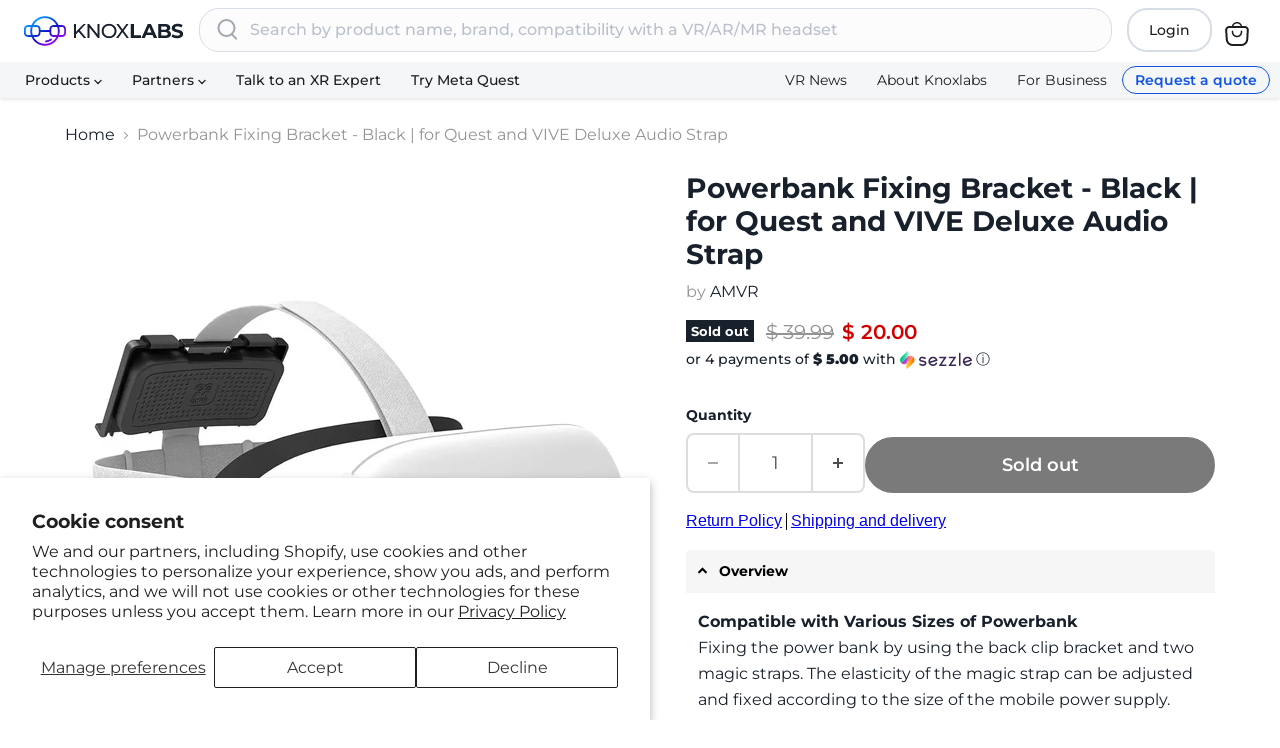

--- FILE ---
content_type: text/html; charset=utf-8
request_url: https://www.knoxlabs.com/products/powerbank-fixing-bracket?_pos=4&_fid=2ebde44ef&_ss=c
body_size: 60266
content:
<!doctype html>
<html class="no-js no-touch" lang="en">
  <head>
    <!-- Google Tag Manager -->
    <script>(function(w,d,s,l,i){w[l]=w[l]||[];w[l].push({'gtm.start':
    new Date().getTime(),event:'gtm.js'});var f=d.getElementsByTagName(s)[0],
    j=d.createElement(s),dl=l!='dataLayer'?'&l='+l:'';j.async=true;j.src=
    'https://www.googletagmanager.com/gtm.js?id='+i+dl;f.parentNode.insertBefore(j,f);
    })(window,document,'script','dataLayer','GTM-WWHD85P');</script>
    <!-- End Google Tag Manager -->
    <script>
      window.Store = window.Store || {};
      window.Store.id = 7042759;
    </script>
      
    <meta charset="utf-8">
    <meta http-equiv="x-ua-compatible" content="IE=edge">

    <link rel="preconnect" href="https://cdn.shopify.com">
    <link rel="preconnect" href="https://fonts.shopifycdn.com">
    <link rel="preconnect" href="https://v.shopify.com">
    <link rel="preconnect" href="https://cdn.shopifycloud.com">

    <link rel="stylesheet" href="https://cdn.jsdelivr.net/npm/swiper@11/swiper-bundle.min.css" />

    <title>Powerbank Fixing Bracket - Black | VR Accessories | Knoxlabs</title>

    
      <meta name="description" content="Compatible with Various Sizes of PowerbankFixing the power bank by using the back clip bracket and two magic straps.">
    

    
  <link rel="shortcut icon" href="//www.knoxlabs.com/cdn/shop/files/knox_logo_fav_32_32x32.png?v=1730748371" type="image/png">


    
      <link rel="canonical" href="https://www.knoxlabs.com/products/powerbank-fixing-bracket" />
    

    <meta name="viewport" content="width=device-width">

    
    















<meta property="og:site_name" content="Knoxlabs">
<meta property="og:url" content="https://www.knoxlabs.com/products/powerbank-fixing-bracket">
<meta property="og:title" content="Powerbank Fixing Bracket - Black | for Quest and VIVE Deluxe Audio Strap">
<meta property="og:type" content="website">
<meta property="og:description" content="Compatible with Various Sizes of PowerbankFixing the power bank by using the back clip bracket and two magic straps.">




    
    
    

    
    
    <meta
      property="og:image"
      content="https://www.knoxlabs.com/cdn/shop/files/PowerbankFixingBracket_01_1200x1200.webp?v=1690829174"
    />
    <meta
      property="og:image:secure_url"
      content="https://www.knoxlabs.com/cdn/shop/files/PowerbankFixingBracket_01_1200x1200.webp?v=1690829174"
    />
    <meta property="og:image:width" content="1200" />
    <meta property="og:image:height" content="1200" />
    
    
    <meta property="og:image:alt" content="Powerbank Fixing Bracket - Black | VR Accessories | Knoxlabs" />
  









  <meta name="twitter:site" content="@Knoxlabs">








<meta name="twitter:title" content="Powerbank Fixing Bracket - Black | VR Accessories | Knoxlabs">
<meta name="twitter:description" content="Compatible with Various Sizes of PowerbankFixing the power bank by using the back clip bracket and two magic straps.">


    
    
    
      
      
      <meta name="twitter:card" content="summary">
    
    
    <meta
      property="twitter:image"
      content="https://www.knoxlabs.com/cdn/shop/files/PowerbankFixingBracket_01_1200x1200_crop_center.webp?v=1690829174"
    />
    <meta property="twitter:image:width" content="1200" />
    <meta property="twitter:image:height" content="1200" />
    
    
    <meta property="twitter:image:alt" content="Powerbank Fixing Bracket - Black | VR Accessories | Knoxlabs" />
  



    <link rel="preload" href="//www.knoxlabs.com/cdn/fonts/montserrat/montserrat_n5.07ef3781d9c78c8b93c98419da7ad4fbeebb6635.woff2" as="font" crossorigin="anonymous">
    <link rel="preload" as="style" href="//www.knoxlabs.com/cdn/shop/t/55/assets/theme.css?v=126103640951182454651764999103">
    <link rel="preload" as="style" href="//www.knoxlabs.com/cdn/shop/t/55/assets/custom.css?v=67850717879266667661766426034">

    <script>window.performance && window.performance.mark && window.performance.mark('shopify.content_for_header.start');</script><meta name="google-site-verification" content="sxkm8lGcFRWJ_AjOAgDcv0uYUqSI2eM1ELvXDRcFc08">
<meta id="shopify-digital-wallet" name="shopify-digital-wallet" content="/7042759/digital_wallets/dialog">
<meta name="shopify-checkout-api-token" content="6390414a585bf90dd4ff2a46a4a3686d">
<link rel="alternate" type="application/json+oembed" href="https://www.knoxlabs.com/products/powerbank-fixing-bracket.oembed">
<script async="async" src="/checkouts/internal/preloads.js?locale=en-US"></script>
<link rel="preconnect" href="https://shop.app" crossorigin="anonymous">
<script async="async" src="https://shop.app/checkouts/internal/preloads.js?locale=en-US&shop_id=7042759" crossorigin="anonymous"></script>
<script id="shopify-features" type="application/json">{"accessToken":"6390414a585bf90dd4ff2a46a4a3686d","betas":["rich-media-storefront-analytics"],"domain":"www.knoxlabs.com","predictiveSearch":true,"shopId":7042759,"locale":"en"}</script>
<script>var Shopify = Shopify || {};
Shopify.shop = "theknox.myshopify.com";
Shopify.locale = "en";
Shopify.currency = {"active":"USD","rate":"1.0"};
Shopify.country = "US";
Shopify.theme = {"name":"Copy of Empire - Live 5\/25","id":178508366144,"schema_name":"Empire","schema_version":"8.1.0","theme_store_id":838,"role":"main"};
Shopify.theme.handle = "null";
Shopify.theme.style = {"id":null,"handle":null};
Shopify.cdnHost = "www.knoxlabs.com/cdn";
Shopify.routes = Shopify.routes || {};
Shopify.routes.root = "/";</script>
<script type="module">!function(o){(o.Shopify=o.Shopify||{}).modules=!0}(window);</script>
<script>!function(o){function n(){var o=[];function n(){o.push(Array.prototype.slice.apply(arguments))}return n.q=o,n}var t=o.Shopify=o.Shopify||{};t.loadFeatures=n(),t.autoloadFeatures=n()}(window);</script>
<script>
  window.ShopifyPay = window.ShopifyPay || {};
  window.ShopifyPay.apiHost = "shop.app\/pay";
  window.ShopifyPay.redirectState = null;
</script>
<script id="shop-js-analytics" type="application/json">{"pageType":"product"}</script>
<script defer="defer" async type="module" src="//www.knoxlabs.com/cdn/shopifycloud/shop-js/modules/v2/client.init-shop-cart-sync_WVOgQShq.en.esm.js"></script>
<script defer="defer" async type="module" src="//www.knoxlabs.com/cdn/shopifycloud/shop-js/modules/v2/chunk.common_C_13GLB1.esm.js"></script>
<script defer="defer" async type="module" src="//www.knoxlabs.com/cdn/shopifycloud/shop-js/modules/v2/chunk.modal_CLfMGd0m.esm.js"></script>
<script type="module">
  await import("//www.knoxlabs.com/cdn/shopifycloud/shop-js/modules/v2/client.init-shop-cart-sync_WVOgQShq.en.esm.js");
await import("//www.knoxlabs.com/cdn/shopifycloud/shop-js/modules/v2/chunk.common_C_13GLB1.esm.js");
await import("//www.knoxlabs.com/cdn/shopifycloud/shop-js/modules/v2/chunk.modal_CLfMGd0m.esm.js");

  window.Shopify.SignInWithShop?.initShopCartSync?.({"fedCMEnabled":true,"windoidEnabled":true});

</script>
<script>
  window.Shopify = window.Shopify || {};
  if (!window.Shopify.featureAssets) window.Shopify.featureAssets = {};
  window.Shopify.featureAssets['shop-js'] = {"shop-cart-sync":["modules/v2/client.shop-cart-sync_DuR37GeY.en.esm.js","modules/v2/chunk.common_C_13GLB1.esm.js","modules/v2/chunk.modal_CLfMGd0m.esm.js"],"init-fed-cm":["modules/v2/client.init-fed-cm_BucUoe6W.en.esm.js","modules/v2/chunk.common_C_13GLB1.esm.js","modules/v2/chunk.modal_CLfMGd0m.esm.js"],"shop-toast-manager":["modules/v2/client.shop-toast-manager_B0JfrpKj.en.esm.js","modules/v2/chunk.common_C_13GLB1.esm.js","modules/v2/chunk.modal_CLfMGd0m.esm.js"],"init-shop-cart-sync":["modules/v2/client.init-shop-cart-sync_WVOgQShq.en.esm.js","modules/v2/chunk.common_C_13GLB1.esm.js","modules/v2/chunk.modal_CLfMGd0m.esm.js"],"shop-button":["modules/v2/client.shop-button_B_U3bv27.en.esm.js","modules/v2/chunk.common_C_13GLB1.esm.js","modules/v2/chunk.modal_CLfMGd0m.esm.js"],"init-windoid":["modules/v2/client.init-windoid_DuP9q_di.en.esm.js","modules/v2/chunk.common_C_13GLB1.esm.js","modules/v2/chunk.modal_CLfMGd0m.esm.js"],"shop-cash-offers":["modules/v2/client.shop-cash-offers_BmULhtno.en.esm.js","modules/v2/chunk.common_C_13GLB1.esm.js","modules/v2/chunk.modal_CLfMGd0m.esm.js"],"pay-button":["modules/v2/client.pay-button_CrPSEbOK.en.esm.js","modules/v2/chunk.common_C_13GLB1.esm.js","modules/v2/chunk.modal_CLfMGd0m.esm.js"],"init-customer-accounts":["modules/v2/client.init-customer-accounts_jNk9cPYQ.en.esm.js","modules/v2/client.shop-login-button_DJ5ldayH.en.esm.js","modules/v2/chunk.common_C_13GLB1.esm.js","modules/v2/chunk.modal_CLfMGd0m.esm.js"],"avatar":["modules/v2/client.avatar_BTnouDA3.en.esm.js"],"checkout-modal":["modules/v2/client.checkout-modal_pBPyh9w8.en.esm.js","modules/v2/chunk.common_C_13GLB1.esm.js","modules/v2/chunk.modal_CLfMGd0m.esm.js"],"init-shop-for-new-customer-accounts":["modules/v2/client.init-shop-for-new-customer-accounts_BUoCy7a5.en.esm.js","modules/v2/client.shop-login-button_DJ5ldayH.en.esm.js","modules/v2/chunk.common_C_13GLB1.esm.js","modules/v2/chunk.modal_CLfMGd0m.esm.js"],"init-customer-accounts-sign-up":["modules/v2/client.init-customer-accounts-sign-up_CnczCz9H.en.esm.js","modules/v2/client.shop-login-button_DJ5ldayH.en.esm.js","modules/v2/chunk.common_C_13GLB1.esm.js","modules/v2/chunk.modal_CLfMGd0m.esm.js"],"init-shop-email-lookup-coordinator":["modules/v2/client.init-shop-email-lookup-coordinator_CzjY5t9o.en.esm.js","modules/v2/chunk.common_C_13GLB1.esm.js","modules/v2/chunk.modal_CLfMGd0m.esm.js"],"shop-follow-button":["modules/v2/client.shop-follow-button_CsYC63q7.en.esm.js","modules/v2/chunk.common_C_13GLB1.esm.js","modules/v2/chunk.modal_CLfMGd0m.esm.js"],"shop-login-button":["modules/v2/client.shop-login-button_DJ5ldayH.en.esm.js","modules/v2/chunk.common_C_13GLB1.esm.js","modules/v2/chunk.modal_CLfMGd0m.esm.js"],"shop-login":["modules/v2/client.shop-login_B9ccPdmx.en.esm.js","modules/v2/chunk.common_C_13GLB1.esm.js","modules/v2/chunk.modal_CLfMGd0m.esm.js"],"lead-capture":["modules/v2/client.lead-capture_D0K_KgYb.en.esm.js","modules/v2/chunk.common_C_13GLB1.esm.js","modules/v2/chunk.modal_CLfMGd0m.esm.js"],"payment-terms":["modules/v2/client.payment-terms_BWmiNN46.en.esm.js","modules/v2/chunk.common_C_13GLB1.esm.js","modules/v2/chunk.modal_CLfMGd0m.esm.js"]};
</script>
<script>(function() {
  var isLoaded = false;
  function asyncLoad() {
    if (isLoaded) return;
    isLoaded = true;
    var urls = ["https:\/\/shopify.intercom.io\/widget.js?shop=theknox.myshopify.com","\/\/cdn.shopify.com\/proxy\/3cc6af68ce51df40c7146143ae244996f27f640b6ec024ad9571438e476b1bfe\/api.goaffpro.com\/loader.js?shop=theknox.myshopify.com\u0026sp-cache-control=cHVibGljLCBtYXgtYWdlPTkwMA","\/\/cdn.shopify.com\/s\/files\/1\/0875\/2064\/files\/easyslider-1.0.0.js?shop=theknox.myshopify.com","https:\/\/iis.intercom.io\/widget.js?shop=theknox.myshopify.com","https:\/\/iis.intercom.io\/\/widget.js?shop=theknox.myshopify.com","https:\/\/app.cpscentral.com\/admside\/js\/Shopify_App\/shopify.js?shop=theknox.myshopify.com","https:\/\/app.cpscentral.com\/admside\/js\/Shopify_App\/shopify_cart.js?shop=theknox.myshopify.com","https:\/\/api-na2.hubapi.com\/scriptloader\/v1\/243179721.js?shop=theknox.myshopify.com","https:\/\/api-na2.hubapi.com\/scriptloader\/v1\/243179721.js?shop=theknox.myshopify.com","https:\/\/api-na2.hubapi.com\/scriptloader\/v1\/243179721.js?shop=theknox.myshopify.com","https:\/\/api-na2.hubapi.com\/scriptloader\/v1\/243179721.js?shop=theknox.myshopify.com"];
    for (var i = 0; i < urls.length; i++) {
      var s = document.createElement('script');
      s.type = 'text/javascript';
      s.async = true;
      s.src = urls[i];
      var x = document.getElementsByTagName('script')[0];
      x.parentNode.insertBefore(s, x);
    }
  };
  if(window.attachEvent) {
    window.attachEvent('onload', asyncLoad);
  } else {
    window.addEventListener('load', asyncLoad, false);
  }
})();</script>
<script id="__st">var __st={"a":7042759,"offset":-28800,"reqid":"d466878c-d648-49de-9a91-a87864be684c-1769646506","pageurl":"www.knoxlabs.com\/products\/powerbank-fixing-bracket?_pos=4\u0026_fid=2ebde44ef\u0026_ss=c","u":"db80779b4ceb","p":"product","rtyp":"product","rid":8482801123648};</script>
<script>window.ShopifyPaypalV4VisibilityTracking = true;</script>
<script id="captcha-bootstrap">!function(){'use strict';const t='contact',e='account',n='new_comment',o=[[t,t],['blogs',n],['comments',n],[t,'customer']],c=[[e,'customer_login'],[e,'guest_login'],[e,'recover_customer_password'],[e,'create_customer']],r=t=>t.map((([t,e])=>`form[action*='/${t}']:not([data-nocaptcha='true']) input[name='form_type'][value='${e}']`)).join(','),a=t=>()=>t?[...document.querySelectorAll(t)].map((t=>t.form)):[];function s(){const t=[...o],e=r(t);return a(e)}const i='password',u='form_key',d=['recaptcha-v3-token','g-recaptcha-response','h-captcha-response',i],f=()=>{try{return window.sessionStorage}catch{return}},m='__shopify_v',_=t=>t.elements[u];function p(t,e,n=!1){try{const o=window.sessionStorage,c=JSON.parse(o.getItem(e)),{data:r}=function(t){const{data:e,action:n}=t;return t[m]||n?{data:e,action:n}:{data:t,action:n}}(c);for(const[e,n]of Object.entries(r))t.elements[e]&&(t.elements[e].value=n);n&&o.removeItem(e)}catch(o){console.error('form repopulation failed',{error:o})}}const l='form_type',E='cptcha';function T(t){t.dataset[E]=!0}const w=window,h=w.document,L='Shopify',v='ce_forms',y='captcha';let A=!1;((t,e)=>{const n=(g='f06e6c50-85a8-45c8-87d0-21a2b65856fe',I='https://cdn.shopify.com/shopifycloud/storefront-forms-hcaptcha/ce_storefront_forms_captcha_hcaptcha.v1.5.2.iife.js',D={infoText:'Protected by hCaptcha',privacyText:'Privacy',termsText:'Terms'},(t,e,n)=>{const o=w[L][v],c=o.bindForm;if(c)return c(t,g,e,D).then(n);var r;o.q.push([[t,g,e,D],n]),r=I,A||(h.body.append(Object.assign(h.createElement('script'),{id:'captcha-provider',async:!0,src:r})),A=!0)});var g,I,D;w[L]=w[L]||{},w[L][v]=w[L][v]||{},w[L][v].q=[],w[L][y]=w[L][y]||{},w[L][y].protect=function(t,e){n(t,void 0,e),T(t)},Object.freeze(w[L][y]),function(t,e,n,w,h,L){const[v,y,A,g]=function(t,e,n){const i=e?o:[],u=t?c:[],d=[...i,...u],f=r(d),m=r(i),_=r(d.filter((([t,e])=>n.includes(e))));return[a(f),a(m),a(_),s()]}(w,h,L),I=t=>{const e=t.target;return e instanceof HTMLFormElement?e:e&&e.form},D=t=>v().includes(t);t.addEventListener('submit',(t=>{const e=I(t);if(!e)return;const n=D(e)&&!e.dataset.hcaptchaBound&&!e.dataset.recaptchaBound,o=_(e),c=g().includes(e)&&(!o||!o.value);(n||c)&&t.preventDefault(),c&&!n&&(function(t){try{if(!f())return;!function(t){const e=f();if(!e)return;const n=_(t);if(!n)return;const o=n.value;o&&e.removeItem(o)}(t);const e=Array.from(Array(32),(()=>Math.random().toString(36)[2])).join('');!function(t,e){_(t)||t.append(Object.assign(document.createElement('input'),{type:'hidden',name:u})),t.elements[u].value=e}(t,e),function(t,e){const n=f();if(!n)return;const o=[...t.querySelectorAll(`input[type='${i}']`)].map((({name:t})=>t)),c=[...d,...o],r={};for(const[a,s]of new FormData(t).entries())c.includes(a)||(r[a]=s);n.setItem(e,JSON.stringify({[m]:1,action:t.action,data:r}))}(t,e)}catch(e){console.error('failed to persist form',e)}}(e),e.submit())}));const S=(t,e)=>{t&&!t.dataset[E]&&(n(t,e.some((e=>e===t))),T(t))};for(const o of['focusin','change'])t.addEventListener(o,(t=>{const e=I(t);D(e)&&S(e,y())}));const B=e.get('form_key'),M=e.get(l),P=B&&M;t.addEventListener('DOMContentLoaded',(()=>{const t=y();if(P)for(const e of t)e.elements[l].value===M&&p(e,B);[...new Set([...A(),...v().filter((t=>'true'===t.dataset.shopifyCaptcha))])].forEach((e=>S(e,t)))}))}(h,new URLSearchParams(w.location.search),n,t,e,['guest_login'])})(!0,!0)}();</script>
<script integrity="sha256-4kQ18oKyAcykRKYeNunJcIwy7WH5gtpwJnB7kiuLZ1E=" data-source-attribution="shopify.loadfeatures" defer="defer" src="//www.knoxlabs.com/cdn/shopifycloud/storefront/assets/storefront/load_feature-a0a9edcb.js" crossorigin="anonymous"></script>
<script crossorigin="anonymous" defer="defer" src="//www.knoxlabs.com/cdn/shopifycloud/storefront/assets/shopify_pay/storefront-65b4c6d7.js?v=20250812"></script>
<script data-source-attribution="shopify.dynamic_checkout.dynamic.init">var Shopify=Shopify||{};Shopify.PaymentButton=Shopify.PaymentButton||{isStorefrontPortableWallets:!0,init:function(){window.Shopify.PaymentButton.init=function(){};var t=document.createElement("script");t.src="https://www.knoxlabs.com/cdn/shopifycloud/portable-wallets/latest/portable-wallets.en.js",t.type="module",document.head.appendChild(t)}};
</script>
<script data-source-attribution="shopify.dynamic_checkout.buyer_consent">
  function portableWalletsHideBuyerConsent(e){var t=document.getElementById("shopify-buyer-consent"),n=document.getElementById("shopify-subscription-policy-button");t&&n&&(t.classList.add("hidden"),t.setAttribute("aria-hidden","true"),n.removeEventListener("click",e))}function portableWalletsShowBuyerConsent(e){var t=document.getElementById("shopify-buyer-consent"),n=document.getElementById("shopify-subscription-policy-button");t&&n&&(t.classList.remove("hidden"),t.removeAttribute("aria-hidden"),n.addEventListener("click",e))}window.Shopify?.PaymentButton&&(window.Shopify.PaymentButton.hideBuyerConsent=portableWalletsHideBuyerConsent,window.Shopify.PaymentButton.showBuyerConsent=portableWalletsShowBuyerConsent);
</script>
<script data-source-attribution="shopify.dynamic_checkout.cart.bootstrap">document.addEventListener("DOMContentLoaded",(function(){function t(){return document.querySelector("shopify-accelerated-checkout-cart, shopify-accelerated-checkout")}if(t())Shopify.PaymentButton.init();else{new MutationObserver((function(e,n){t()&&(Shopify.PaymentButton.init(),n.disconnect())})).observe(document.body,{childList:!0,subtree:!0})}}));
</script>
<script id='scb4127' type='text/javascript' async='' src='https://www.knoxlabs.com/cdn/shopifycloud/privacy-banner/storefront-banner.js'></script><link id="shopify-accelerated-checkout-styles" rel="stylesheet" media="screen" href="https://www.knoxlabs.com/cdn/shopifycloud/portable-wallets/latest/accelerated-checkout-backwards-compat.css" crossorigin="anonymous">
<style id="shopify-accelerated-checkout-cart">
        #shopify-buyer-consent {
  margin-top: 1em;
  display: inline-block;
  width: 100%;
}

#shopify-buyer-consent.hidden {
  display: none;
}

#shopify-subscription-policy-button {
  background: none;
  border: none;
  padding: 0;
  text-decoration: underline;
  font-size: inherit;
  cursor: pointer;
}

#shopify-subscription-policy-button::before {
  box-shadow: none;
}

      </style>

<script>window.performance && window.performance.mark && window.performance.mark('shopify.content_for_header.end');</script>

    <link href="//www.knoxlabs.com/cdn/shop/t/55/assets/theme.css?v=126103640951182454651764999103" rel="stylesheet" type="text/css" media="all" />
    <link href="//www.knoxlabs.com/cdn/shop/t/55/assets/custom.css?v=67850717879266667661766426034" rel="stylesheet" type="text/css" media="all" />

    
    <script>
      window.Theme = window.Theme || {};
      window.Theme.version = '8.1.0';
      window.Theme.name = 'Empire';
      window.Theme.routes = {
        "root_url": "/",
        "account_url": "/account",
        "account_login_url": "https://www.knoxlabs.com/customer_authentication/redirect?locale=en&region_country=US",
        "account_logout_url": "/account/logout",
        "account_register_url": "/account/register",
        "account_addresses_url": "/account/addresses",
        "collections_url": "/collections",
        "all_products_collection_url": "/collections/all",
        "search_url": "/search",
        "cart_url": "/cart",
        "cart_add_url": "/cart/add",
        "cart_change_url": "/cart/change",
        "cart_clear_url": "/cart/clear",
        "product_recommendations_url": "/recommendations/products",
      };
    </script>
    
    <!-- Extend -- Load Extend SDK Configuration script -->
    <!-- Extend - Add necessary SDK script tags and configure the store -->
<script src='https://sdk.helloextend.com/extend-sdk-client/v1/extend-sdk-client.min.js' defer='defer'></script>
<script src='https://sdk.helloextend.com/extend-sdk-client-shopify-addon/v1/extend-sdk-client-shopify-addon.min.js' defer='defer'></script>

<script>
  window.addEventListener('DOMContentLoaded', function(){
    window.Extend.config({storeId: '710cb3cb-67fb-4c90-9094-94d20439bd8a', environment: 'production'});
    window.Extend.integration = {};

    // Extend - Analytics and writeLogs boolean
    window.Extend.integration.analytics = true;
    
    // Set to true while developing integration for better debugging - Be sure to set to false before going live
    window.Extend.integration.writeLogs = false;

    // Extend - QA Cypress booleans
    window.Extend.integration.isExtendPdpOfferEnabled = true;
    window.Extend.integration.isExtendOfferModalEnabled = true;
    window.Extend.integration.isExtendMainCartOfferEnabled = true;

    // Only defines utils if Extend and ExtendShopify is defined
    if (window.Extend && window.ExtendShopify) {
        const extendUtils = {
          
            /*
            * takes in object and logs it if writeLogs is true
            * @param {object} objToLog will be an object of information to log 
            */
            logger: (objToLog) => {
                try {
                    if(Extend.integration.writeLogs){
                        console.log("EXTEND: ", objToLog);
                    }
                } catch (error) {
                    console.warn("EXTEND: " + error);
                }
            }
        };
        window.Extend.integration.utils = extendUtils;
    }
  })
</script>

<!-- Extend - Render aftermarket integration snippet -->
<script>
    window.addEventListener('DOMContentLoaded', function () {
        if (window.Extend && window.ExtendShopify && window.Shopify && window.Shopify.currency && window.Shopify.currency.active === 'USD') {
            try {
                // Get params from URL
                const params = (new URL(document.location)).searchParams;

                // Check if leadToken or leadtoken is in the URL
                let leadToken = params.get('leadToken')
                    ? params.get('leadToken')
                    : params.get('leadtoken');

                if (leadToken) {
                    Extend.aftermarketModal.open({
                        leadToken: leadToken,
                        onClose: function (plan, product, quantity) {
                            if (plan && product) {
                                ExtendShopify.addPlanToCart({
                                    plan: plan,
                                    product: product,
                                    leadToken: leadToken,
                                    quantity: quantity || 1
                                }, function () {
                                    window.location = '/cart'
                                })
                            }
                        }
                    });
                }
            } catch (error) {
                console.error("EXTEND: " + error);
            }
        }
    });
</script>
<!-- Extend - Render analytics -->
<script>

// run scripts on DOMContentLoaded to avoid affecting site load time
window.addEventListener('DOMContentLoaded', function() {

    // Only run ajax integration if Extend and ExtendShopify is defined, the currency is set to USD and analytics are enabled
    if (window.Extend && window.ExtendShopify && Extend.integration.analytics && window.Shopify && window.Shopify.currency && window.Shopify.currency.active === 'USD') {

        /***********************/
        /* util functions      */
        /***********************/

        // getPlanId - Takes in the cart and a product ID and returns the plan ID for that product
        function getPlanId(cart, productId) {
            let planId;
            cart.items.forEach(function(item) {
                if (item.properties.Ref && item.properties.Ref === productId) 
                    planId = item.sku.toString();
                
            })
            return planId
        }

        /***********************/
        /* end util functions  */
        /***********************/

        // productAnalytics() - Takes in the product ID and quantity at the time it is added to the cart
        let productAnalytics = function(prodId, prodQty) {
            if (prodId) {
                if (!prodQty) 
                    prodQty = 1;
                
                Extend.trackProductAddedToCart({productId: prodId.toString(), productQuantity: parseInt(prodQty)});
            } else {
                console.warn("Extend: Product id is " + prodId)
            }
        }

        // cartAnalytics() - Takes in the oldCart and the newCart at a point where the cart updates
        let cartAnalytics = function(oldCart, newCart) {
            try{
                //if there is an old or new cart with items. 
                if (oldCart && newCart && oldCart.items && newCart.items) { 
                    // Triggers if an item has been removed
                    if (oldCart.items.length > newCart.items.length) {
                        oldCart.items.forEach(function(currentItem) {
                            let productFound = false
                            newCart.items.forEach(function(currentNewItem) {
                                if (currentItem.id == currentNewItem.id) {
                                    productFound = true
                                }
                            })

                            // making sdk call of which product was removed from cart
                            if (productFound === false) {
                                if (currentItem.vendor === 'Extend' && currentItem && currentItem.sku && currentItem.properties.Ref) {
                                    Extend.trackOfferRemovedFromCart({productId: currentItem.properties.Ref.toString(), planId: currentItem.sku.toString()});
                                } else if (currentItem.id) {
                                    Extend.trackProductRemovedFromCart({productId: currentItem.id.toString()})
                                }
                            }
                        })

                        // Triggers if an item quantity has changed
                    } else if (oldCart.item_count != newCart.item_count) {
                        oldCart.items.forEach(function(currentItem) {
                            newCart.items.forEach(function(currentNewItem) {

                                // Runs when the updated item is found if its not an Extend warranty
                                if (currentItem.id == currentNewItem.id && currentItem.quantity != currentNewItem.quantity && currentItem.vendor != 'Extend') {
                                    if (currentItem.id && currentNewItem.quantity && ExtendShopify.warrantyAlreadyInCart(currentItem.id.toString(), oldCart.items)) { // Gets the associated plan ID using the product ID
                                        let planId = getPlanId(newCart, currentItem.id.toString())

                                        // Product has warranty in cart
                                        Extend.trackOfferUpdated({
                                            productId: currentItem.id.toString(),
                                            planId: planId,
                                            updates: {
                                                warrantyQuantity: parseInt(currentNewItem.quantity),
                                                productQuantity: parseInt(currentNewItem.quantity)
                                            }
                                        });
                                    } else if (currentItem.id && currentNewItem.quantity) { // Product has no warranty in cart
                                        Extend.trackProductUpdated({
                                            productId: currentItem.id.toString(),
                                            updates: {
                                                productQuantity: parseInt(currentNewItem.quantity)
                                            }
                                        });
                                    }
                                }
                            })
                        })
                    }
                } else {
                    console.warn("EXTEND: corrupt cart objects");
                }
            }catch(error){
                console.error("EXTEND: "+ error);
            }
        }

        window.Extend.integration.productAnalytics = productAnalytics;
        window.Extend.integration.cartAnalytics = cartAnalytics;

    }
}) 
</script>


<script>

    // Run scripts on DOMContentLoaded to avoid affecting site load times
    window.addEventListener('DOMContentLoaded', function () {

        // Checks if Extend lives in the window and the active currency is USD before showing Extend offers
        if (window.Extend && window.ExtendShopify && window.Shopify && window.Shopify.currency && window.Shopify.currency.active === 'USD' && window.meta.page.pageType == 'product') {

            /************************/
            /* Initial Variables    */
            /************************/
            const productForm = document.querySelector('form[action="/cart/add"]'); // Change this to the product form element
            const addToCartButton = productForm.querySelector('.product-form--atc-button'); // Change this to the Add-To-Cart element
            const productFormAtc = document.querySelector('.product-form--atc');
            const productCategory = (meta && meta.product) ? meta.product.type : null;
            const extendOffer = document.createElement('div');
            const extendUtils = window.Extend.integration.utils;
            const extendLogger = extendUtils.logger;

            extendOffer.className = 'extend-offer';
            productFormAtc.parentElement.insertBefore(extendOffer, productFormAtc);

            /************************/
            /* QA Cypress Variables */
            /************************/
            window.Extend.integration.pdpProductForm = productForm;
            window.Extend.integration.pdpAddToCartButton = addToCartButton;
            window.Extend.integration.pdpExtendOffer = extendOffer;

            /************************/
            /* initProductOffer     */
            /************************/
            // Initializes product offers and handles ATC button functionality for the main PDP ATC
            function initProductOffer() {
                try {
                    extendLogger({ productForm, addToCartButton, extendOffer });

                    // Fail safes
                    if (!productForm || !addToCartButton || !extendOffer) {
                        throw new Error("Exiting - missing productForm, addToCartButton, or extendOffer")
                    }

                    // Check if product is an extend warranty, if so disable the atc
                    function isExtend() {
                        if (meta.product && meta.product.vendor === 'Extend') {
                            addToCartButton.disabled = true;
                        }
                    }

                    // Checks if product is an Extend warranty and if so disables
                    isExtend();

                    // Grabs the variantId from the productForm and renders the initial offers for it
                    let variantId = productForm.id.value;

                    // Grabs the product price from the metadata
                    let productPrice = parseInt(meta.product.variants.filter(variant => variant.id.toString() === variantId.toString())[0].price);

                    // Renders Extend offer
                    Extend.buttons.render(extendOffer, { referenceId: variantId, price: productPrice, category: productCategory });

                    // Listens for changes to the productForm and sets the activeProduct for extend via variantID
                    productForm.addEventListener('change', function () {
                        variantId = productForm.id.value
                        if (variantId) {
                            productPrice = parseInt(meta.product.variants.filter(variant => variant.id.toString() === variantId.toString())[0].price);
                            Extend.setActiveProduct(extendOffer, { referenceId: variantId, price: productPrice, category: productCategory });
                            isExtend();
                        }
                    });

                    // click simulation handling add to cart
                    function handleAddToCart(e) {
                        e.preventDefault();
                        e.stopImmediatePropagation();

                        const quantityEl = productForm.querySelector('[name="quantity"]');
                        const quantity = quantityEl && quantityEl.value;
                        ExtendShopify.handleAddToCart(extendOffer, {
                            quantity: quantity,
                            modal: true,
                            done: function () {

                                // Trigger Analytics
                                if (window.Extend.integration.analytics)
                                    window.Extend.integration.productAnalytics(variantId, quantity);

                                // remove default click listener
                                addToCartButton.removeEventListener('click', handleAddToCart, true);

                                // click atc button
                                addToCartButton.click();

                                // add default click listener back
                                addToCartButton.addEventListener('click', handleAddToCart, true);
                            }
                        });
                    }

                    // run handleCaddtoCart when we click ATC, capturing event
                    addToCartButton.addEventListener('click', handleAddToCart, true);
                } catch (error) {
                    console.error("EXTEND:", error)
                }
            }

            // Initial product offer render
            if (!Extend.buttons.instance(extendOffer)) {
                initProductOffer();
            }
        }

    })
</script>

<style>
    .extend-offer {
        padding-bottom: 5px;
    }
</style>



    <!-- Extend -- End Extend code -->
    <!--CPC-->
    <script src='https://ajax.googleapis.com/ajax/libs/jquery/3.5.1/jquery.min.js'></script>
    <!--CPC-->
    <script src='https://cdn-assets.custompricecalculator.com/shopify/calculator.js'></script>


    <script>
      window.SailfishConfig = {
          BACKEND_API: 'https://api-service.sailfishqa.com',
          API_KEY: '4a6c9bd2-dffc-4648-aecf-f2b3f8981223'
      };
    </script>
    <script src="https://app.sailfishqa.com/js/recorder/unminified/latest.js"></script>

    



    <script type="text/javascript">
        (function(c,l,a,r,i,t,y){
            c[a]=c[a]||function(){(c[a].q=c[a].q||[]).push(arguments)};
            t=l.createElement(r);t.async=1;t.src="https://www.clarity.ms/tag/"+i;
            y=l.getElementsByTagName(r)[0];y.parentNode.insertBefore(t,y);
        })(window, document, "clarity", "script", "b2wtuu348b");
    </script>
    
    <script>function initApollo(){var n=Math.random().toString(36).substring(7),o=document.createElement("script");
o.src="https://assets.apollo.io/micro/website-tracker/tracker.iife.js?nocache="+n,o.async=!0,o.defer=!0,
o.onload=function(){window.trackingFunctions.onLoad({appId:"68ed8c1fc2731f00190d3c48"})},
document.head.appendChild(o)}initApollo();</script>
  <!-- BEGIN app block: shopify://apps/pagefly-page-builder/blocks/app-embed/83e179f7-59a0-4589-8c66-c0dddf959200 -->

<!-- BEGIN app snippet: pagefly-cro-ab-testing-main -->







<script>
  ;(function () {
    const url = new URL(window.location)
    const viewParam = url.searchParams.get('view')
    if (viewParam && viewParam.includes('variant-pf-')) {
      url.searchParams.set('pf_v', viewParam)
      url.searchParams.delete('view')
      window.history.replaceState({}, '', url)
    }
  })()
</script>



<script type='module'>
  
  window.PAGEFLY_CRO = window.PAGEFLY_CRO || {}

  window.PAGEFLY_CRO['data_debug'] = {
    original_template_suffix: "all_products",
    allow_ab_test: false,
    ab_test_start_time: 0,
    ab_test_end_time: 0,
    today_date_time: 1769646506000,
  }
  window.PAGEFLY_CRO['GA4'] = { enabled: false}
</script>

<!-- END app snippet -->








  <script src='https://cdn.shopify.com/extensions/019bf883-1122-7445-9dca-5d60e681c2c8/pagefly-page-builder-216/assets/pagefly-helper.js' defer='defer'></script>

  <script src='https://cdn.shopify.com/extensions/019bf883-1122-7445-9dca-5d60e681c2c8/pagefly-page-builder-216/assets/pagefly-general-helper.js' defer='defer'></script>

  <script src='https://cdn.shopify.com/extensions/019bf883-1122-7445-9dca-5d60e681c2c8/pagefly-page-builder-216/assets/pagefly-snap-slider.js' defer='defer'></script>

  <script src='https://cdn.shopify.com/extensions/019bf883-1122-7445-9dca-5d60e681c2c8/pagefly-page-builder-216/assets/pagefly-slideshow-v3.js' defer='defer'></script>

  <script src='https://cdn.shopify.com/extensions/019bf883-1122-7445-9dca-5d60e681c2c8/pagefly-page-builder-216/assets/pagefly-slideshow-v4.js' defer='defer'></script>

  <script src='https://cdn.shopify.com/extensions/019bf883-1122-7445-9dca-5d60e681c2c8/pagefly-page-builder-216/assets/pagefly-glider.js' defer='defer'></script>

  <script src='https://cdn.shopify.com/extensions/019bf883-1122-7445-9dca-5d60e681c2c8/pagefly-page-builder-216/assets/pagefly-slideshow-v1-v2.js' defer='defer'></script>

  <script src='https://cdn.shopify.com/extensions/019bf883-1122-7445-9dca-5d60e681c2c8/pagefly-page-builder-216/assets/pagefly-product-media.js' defer='defer'></script>

  <script src='https://cdn.shopify.com/extensions/019bf883-1122-7445-9dca-5d60e681c2c8/pagefly-page-builder-216/assets/pagefly-product.js' defer='defer'></script>


<script id='pagefly-helper-data' type='application/json'>
  {
    "page_optimization": {
      "assets_prefetching": false
    },
    "elements_asset_mapper": {
      "Accordion": "https://cdn.shopify.com/extensions/019bf883-1122-7445-9dca-5d60e681c2c8/pagefly-page-builder-216/assets/pagefly-accordion.js",
      "Accordion3": "https://cdn.shopify.com/extensions/019bf883-1122-7445-9dca-5d60e681c2c8/pagefly-page-builder-216/assets/pagefly-accordion3.js",
      "CountDown": "https://cdn.shopify.com/extensions/019bf883-1122-7445-9dca-5d60e681c2c8/pagefly-page-builder-216/assets/pagefly-countdown.js",
      "GMap1": "https://cdn.shopify.com/extensions/019bf883-1122-7445-9dca-5d60e681c2c8/pagefly-page-builder-216/assets/pagefly-gmap.js",
      "GMap2": "https://cdn.shopify.com/extensions/019bf883-1122-7445-9dca-5d60e681c2c8/pagefly-page-builder-216/assets/pagefly-gmap.js",
      "GMapBasicV2": "https://cdn.shopify.com/extensions/019bf883-1122-7445-9dca-5d60e681c2c8/pagefly-page-builder-216/assets/pagefly-gmap.js",
      "GMapAdvancedV2": "https://cdn.shopify.com/extensions/019bf883-1122-7445-9dca-5d60e681c2c8/pagefly-page-builder-216/assets/pagefly-gmap.js",
      "HTML.Video": "https://cdn.shopify.com/extensions/019bf883-1122-7445-9dca-5d60e681c2c8/pagefly-page-builder-216/assets/pagefly-htmlvideo.js",
      "HTML.Video2": "https://cdn.shopify.com/extensions/019bf883-1122-7445-9dca-5d60e681c2c8/pagefly-page-builder-216/assets/pagefly-htmlvideo2.js",
      "HTML.Video3": "https://cdn.shopify.com/extensions/019bf883-1122-7445-9dca-5d60e681c2c8/pagefly-page-builder-216/assets/pagefly-htmlvideo2.js",
      "BackgroundVideo": "https://cdn.shopify.com/extensions/019bf883-1122-7445-9dca-5d60e681c2c8/pagefly-page-builder-216/assets/pagefly-htmlvideo2.js",
      "Instagram": "https://cdn.shopify.com/extensions/019bf883-1122-7445-9dca-5d60e681c2c8/pagefly-page-builder-216/assets/pagefly-instagram.js",
      "Instagram2": "https://cdn.shopify.com/extensions/019bf883-1122-7445-9dca-5d60e681c2c8/pagefly-page-builder-216/assets/pagefly-instagram.js",
      "Insta3": "https://cdn.shopify.com/extensions/019bf883-1122-7445-9dca-5d60e681c2c8/pagefly-page-builder-216/assets/pagefly-instagram3.js",
      "Tabs": "https://cdn.shopify.com/extensions/019bf883-1122-7445-9dca-5d60e681c2c8/pagefly-page-builder-216/assets/pagefly-tab.js",
      "Tabs3": "https://cdn.shopify.com/extensions/019bf883-1122-7445-9dca-5d60e681c2c8/pagefly-page-builder-216/assets/pagefly-tab3.js",
      "ProductBox": "https://cdn.shopify.com/extensions/019bf883-1122-7445-9dca-5d60e681c2c8/pagefly-page-builder-216/assets/pagefly-cart.js",
      "FBPageBox2": "https://cdn.shopify.com/extensions/019bf883-1122-7445-9dca-5d60e681c2c8/pagefly-page-builder-216/assets/pagefly-facebook.js",
      "FBLikeButton2": "https://cdn.shopify.com/extensions/019bf883-1122-7445-9dca-5d60e681c2c8/pagefly-page-builder-216/assets/pagefly-facebook.js",
      "TwitterFeed2": "https://cdn.shopify.com/extensions/019bf883-1122-7445-9dca-5d60e681c2c8/pagefly-page-builder-216/assets/pagefly-twitter.js",
      "Paragraph4": "https://cdn.shopify.com/extensions/019bf883-1122-7445-9dca-5d60e681c2c8/pagefly-page-builder-216/assets/pagefly-paragraph4.js",

      "AliReviews": "https://cdn.shopify.com/extensions/019bf883-1122-7445-9dca-5d60e681c2c8/pagefly-page-builder-216/assets/pagefly-3rd-elements.js",
      "BackInStock": "https://cdn.shopify.com/extensions/019bf883-1122-7445-9dca-5d60e681c2c8/pagefly-page-builder-216/assets/pagefly-3rd-elements.js",
      "GloboBackInStock": "https://cdn.shopify.com/extensions/019bf883-1122-7445-9dca-5d60e681c2c8/pagefly-page-builder-216/assets/pagefly-3rd-elements.js",
      "GrowaveWishlist": "https://cdn.shopify.com/extensions/019bf883-1122-7445-9dca-5d60e681c2c8/pagefly-page-builder-216/assets/pagefly-3rd-elements.js",
      "InfiniteOptionsShopPad": "https://cdn.shopify.com/extensions/019bf883-1122-7445-9dca-5d60e681c2c8/pagefly-page-builder-216/assets/pagefly-3rd-elements.js",
      "InkybayProductPersonalizer": "https://cdn.shopify.com/extensions/019bf883-1122-7445-9dca-5d60e681c2c8/pagefly-page-builder-216/assets/pagefly-3rd-elements.js",
      "LimeSpot": "https://cdn.shopify.com/extensions/019bf883-1122-7445-9dca-5d60e681c2c8/pagefly-page-builder-216/assets/pagefly-3rd-elements.js",
      "Loox": "https://cdn.shopify.com/extensions/019bf883-1122-7445-9dca-5d60e681c2c8/pagefly-page-builder-216/assets/pagefly-3rd-elements.js",
      "Opinew": "https://cdn.shopify.com/extensions/019bf883-1122-7445-9dca-5d60e681c2c8/pagefly-page-builder-216/assets/pagefly-3rd-elements.js",
      "Powr": "https://cdn.shopify.com/extensions/019bf883-1122-7445-9dca-5d60e681c2c8/pagefly-page-builder-216/assets/pagefly-3rd-elements.js",
      "ProductReviews": "https://cdn.shopify.com/extensions/019bf883-1122-7445-9dca-5d60e681c2c8/pagefly-page-builder-216/assets/pagefly-3rd-elements.js",
      "PushOwl": "https://cdn.shopify.com/extensions/019bf883-1122-7445-9dca-5d60e681c2c8/pagefly-page-builder-216/assets/pagefly-3rd-elements.js",
      "ReCharge": "https://cdn.shopify.com/extensions/019bf883-1122-7445-9dca-5d60e681c2c8/pagefly-page-builder-216/assets/pagefly-3rd-elements.js",
      "Rivyo": "https://cdn.shopify.com/extensions/019bf883-1122-7445-9dca-5d60e681c2c8/pagefly-page-builder-216/assets/pagefly-3rd-elements.js",
      "TrackingMore": "https://cdn.shopify.com/extensions/019bf883-1122-7445-9dca-5d60e681c2c8/pagefly-page-builder-216/assets/pagefly-3rd-elements.js",
      "Vitals": "https://cdn.shopify.com/extensions/019bf883-1122-7445-9dca-5d60e681c2c8/pagefly-page-builder-216/assets/pagefly-3rd-elements.js",
      "Wiser": "https://cdn.shopify.com/extensions/019bf883-1122-7445-9dca-5d60e681c2c8/pagefly-page-builder-216/assets/pagefly-3rd-elements.js"
    },
    "custom_elements_mapper": {
      "pf-click-action-element": "https://cdn.shopify.com/extensions/019bf883-1122-7445-9dca-5d60e681c2c8/pagefly-page-builder-216/assets/pagefly-click-action-element.js",
      "pf-dialog-element": "https://cdn.shopify.com/extensions/019bf883-1122-7445-9dca-5d60e681c2c8/pagefly-page-builder-216/assets/pagefly-dialog-element.js"
    }
  }
</script>


<!-- END app block --><!-- BEGIN app block: shopify://apps/judge-me-reviews/blocks/judgeme_core/61ccd3b1-a9f2-4160-9fe9-4fec8413e5d8 --><!-- Start of Judge.me Core -->






<link rel="dns-prefetch" href="https://cdnwidget.judge.me">
<link rel="dns-prefetch" href="https://cdn.judge.me">
<link rel="dns-prefetch" href="https://cdn1.judge.me">
<link rel="dns-prefetch" href="https://api.judge.me">

<script data-cfasync='false' class='jdgm-settings-script'>window.jdgmSettings={"pagination":5,"disable_web_reviews":false,"badge_no_review_text":"No reviews","badge_n_reviews_text":"{{ n }} review/reviews","badge_star_color":"#f8b704","hide_badge_preview_if_no_reviews":true,"badge_hide_text":false,"enforce_center_preview_badge":false,"widget_title":"Customer Reviews","widget_open_form_text":"Write a review","widget_close_form_text":"Cancel review","widget_refresh_page_text":"Refresh page","widget_summary_text":"Based on {{ number_of_reviews }} review/reviews","widget_no_review_text":"Be the first to write a review","widget_name_field_text":"Display name","widget_verified_name_field_text":"Verified Name (public)","widget_name_placeholder_text":"Display name","widget_required_field_error_text":"This field is required.","widget_email_field_text":"Email address","widget_verified_email_field_text":"Verified Email (private, can not be edited)","widget_email_placeholder_text":"Your email address","widget_email_field_error_text":"Please enter a valid email address.","widget_rating_field_text":"Rating","widget_review_title_field_text":"Review Title","widget_review_title_placeholder_text":"Give your review a title","widget_review_body_field_text":"Review content","widget_review_body_placeholder_text":"Start writing here...","widget_pictures_field_text":"Picture/Video (optional)","widget_submit_review_text":"Submit Review","widget_submit_verified_review_text":"Submit Verified Review","widget_submit_success_msg_with_auto_publish":"Thank you! Please refresh the page in a few moments to see your review. You can remove or edit your review by logging into \u003ca href='https://judge.me/login' target='_blank' rel='nofollow noopener'\u003eJudge.me\u003c/a\u003e","widget_submit_success_msg_no_auto_publish":"Thank you! Your review will be published as soon as it is approved by the shop admin. You can remove or edit your review by logging into \u003ca href='https://judge.me/login' target='_blank' rel='nofollow noopener'\u003eJudge.me\u003c/a\u003e","widget_show_default_reviews_out_of_total_text":"Showing {{ n_reviews_shown }} out of {{ n_reviews }} reviews.","widget_show_all_link_text":"Show all","widget_show_less_link_text":"Show less","widget_author_said_text":"{{ reviewer_name }} said:","widget_days_text":"{{ n }} days ago","widget_weeks_text":"{{ n }} week/weeks ago","widget_months_text":"{{ n }} month/months ago","widget_years_text":"{{ n }} year/years ago","widget_yesterday_text":"Yesterday","widget_today_text":"Today","widget_replied_text":"\u003e\u003e {{ shop_name }} replied:","widget_read_more_text":"Read more","widget_reviewer_name_as_initial":"","widget_rating_filter_color":"#f8b704","widget_rating_filter_see_all_text":"See all reviews","widget_sorting_most_recent_text":"Most Recent","widget_sorting_highest_rating_text":"Highest Rating","widget_sorting_lowest_rating_text":"Lowest Rating","widget_sorting_with_pictures_text":"Only Pictures","widget_sorting_most_helpful_text":"Most Helpful","widget_open_question_form_text":"Ask a question","widget_reviews_subtab_text":"Reviews","widget_questions_subtab_text":"Questions","widget_question_label_text":"Question","widget_answer_label_text":"Answer","widget_question_placeholder_text":"Write your question here","widget_submit_question_text":"Submit Question","widget_question_submit_success_text":"Thank you for your question! We will notify you once it gets answered.","widget_star_color":"#f8b704","verified_badge_text":"Verified","verified_badge_bg_color":"","verified_badge_text_color":"","verified_badge_placement":"left-of-reviewer-name","widget_review_max_height":3,"widget_hide_border":false,"widget_social_share":false,"widget_thumb":true,"widget_review_location_show":false,"widget_location_format":"country_iso_code","all_reviews_include_out_of_store_products":true,"all_reviews_out_of_store_text":"(out of store)","all_reviews_pagination":100,"all_reviews_product_name_prefix_text":"about","enable_review_pictures":true,"enable_question_anwser":true,"widget_theme":"carousel","review_date_format":"mm/dd/yyyy","default_sort_method":"most-recent","widget_product_reviews_subtab_text":"Product Reviews","widget_shop_reviews_subtab_text":"Shop Reviews","widget_other_products_reviews_text":"Reviews for other products","widget_store_reviews_subtab_text":"Store reviews","widget_no_store_reviews_text":"This store hasn't received any reviews yet","widget_web_restriction_product_reviews_text":"This product hasn't received any reviews yet","widget_no_items_text":"No items found","widget_show_more_text":"Show more","widget_write_a_store_review_text":"Write a Store Review","widget_other_languages_heading":"Reviews in Other Languages","widget_translate_review_text":"Translate review to {{ language }}","widget_translating_review_text":"Translating...","widget_show_original_translation_text":"Show original ({{ language }})","widget_translate_review_failed_text":"Review couldn't be translated.","widget_translate_review_retry_text":"Retry","widget_translate_review_try_again_later_text":"Try again later","show_product_url_for_grouped_product":false,"widget_sorting_pictures_first_text":"Pictures First","show_pictures_on_all_rev_page_mobile":false,"show_pictures_on_all_rev_page_desktop":false,"floating_tab_hide_mobile_install_preference":false,"floating_tab_button_name":"★ Reviews","floating_tab_title":"Let customers speak for us","floating_tab_button_color":"","floating_tab_button_background_color":"","floating_tab_url":"","floating_tab_url_enabled":false,"floating_tab_tab_style":"text","all_reviews_text_badge_text":"Customers rate us {{ shop.metafields.judgeme.all_reviews_rating | round: 1 }}/5 based on {{ shop.metafields.judgeme.all_reviews_count }} reviews.","all_reviews_text_badge_text_branded_style":"{{ shop.metafields.judgeme.all_reviews_rating | round: 1 }} out of 5 stars based on {{ shop.metafields.judgeme.all_reviews_count }} reviews","is_all_reviews_text_badge_a_link":false,"show_stars_for_all_reviews_text_badge":false,"all_reviews_text_badge_url":"","all_reviews_text_style":"text","all_reviews_text_color_style":"judgeme_brand_color","all_reviews_text_color":"#108474","all_reviews_text_show_jm_brand":true,"featured_carousel_show_header":true,"featured_carousel_title":" Top-Rated XR marketplace","testimonials_carousel_title":"Customers are saying","videos_carousel_title":"Real customer stories","cards_carousel_title":"Customers are saying","featured_carousel_count_text":"from {{ n }} reviews","featured_carousel_add_link_to_all_reviews_page":false,"featured_carousel_url":"","featured_carousel_show_images":true,"featured_carousel_autoslide_interval":5,"featured_carousel_arrows_on_the_sides":true,"featured_carousel_height":312,"featured_carousel_width":100,"featured_carousel_image_size":0,"featured_carousel_image_height":250,"featured_carousel_arrow_color":"#eeeeee","verified_count_badge_style":"vintage","verified_count_badge_orientation":"horizontal","verified_count_badge_color_style":"judgeme_brand_color","verified_count_badge_color":"#108474","is_verified_count_badge_a_link":false,"verified_count_badge_url":"","verified_count_badge_show_jm_brand":true,"widget_rating_preset_default":5,"widget_first_sub_tab":"product-reviews","widget_show_histogram":true,"widget_histogram_use_custom_color":true,"widget_pagination_use_custom_color":true,"widget_star_use_custom_color":true,"widget_verified_badge_use_custom_color":false,"widget_write_review_use_custom_color":false,"picture_reminder_submit_button":"Upload Pictures","enable_review_videos":true,"mute_video_by_default":false,"widget_sorting_videos_first_text":"Videos First","widget_review_pending_text":"Pending","featured_carousel_items_for_large_screen":3,"social_share_options_order":"Facebook,Twitter","remove_microdata_snippet":true,"disable_json_ld":false,"enable_json_ld_products":false,"preview_badge_show_question_text":true,"preview_badge_no_question_text":"No questions","preview_badge_n_question_text":"{{ number_of_questions }} question/questions","qa_badge_show_icon":true,"qa_badge_icon_color":"#878787","qa_badge_position":"same-row","remove_judgeme_branding":true,"widget_add_search_bar":false,"widget_search_bar_placeholder":"Search","widget_sorting_verified_only_text":"Verified only","featured_carousel_theme":"default","featured_carousel_show_rating":false,"featured_carousel_show_title":true,"featured_carousel_show_body":true,"featured_carousel_show_date":false,"featured_carousel_show_reviewer":false,"featured_carousel_show_product":false,"featured_carousel_header_background_color":"#108474","featured_carousel_header_text_color":"#ffffff","featured_carousel_name_product_separator":"reviewed","featured_carousel_full_star_background":"#000000","featured_carousel_empty_star_background":"#dadada","featured_carousel_vertical_theme_background":"#f9fafb","featured_carousel_verified_badge_enable":false,"featured_carousel_verified_badge_color":"#108474","featured_carousel_border_style":"round","featured_carousel_review_line_length_limit":3,"featured_carousel_more_reviews_button_text":"Read more reviews","featured_carousel_view_product_button_text":"View product","all_reviews_page_load_reviews_on":"scroll","all_reviews_page_load_more_text":"Load More Reviews","disable_fb_tab_reviews":false,"enable_ajax_cdn_cache":false,"widget_public_name_text":"displayed publicly like","default_reviewer_name":"John Smith","default_reviewer_name_has_non_latin":true,"widget_reviewer_anonymous":"Anonymous","medals_widget_title":"Judge.me Review Medals","medals_widget_background_color":"#f9fafb","medals_widget_position":"footer_all_pages","medals_widget_border_color":"#f9fafb","medals_widget_verified_text_position":"left","medals_widget_use_monochromatic_version":false,"medals_widget_elements_color":"#108474","show_reviewer_avatar":false,"widget_invalid_yt_video_url_error_text":"Not a YouTube video URL","widget_max_length_field_error_text":"Please enter no more than {0} characters.","widget_show_country_flag":false,"widget_show_collected_via_shop_app":true,"widget_verified_by_shop_badge_style":"light","widget_verified_by_shop_text":"Verified by Shop","widget_show_photo_gallery":false,"widget_load_with_code_splitting":true,"widget_ugc_install_preference":false,"widget_ugc_title":"Made by us, Shared by you","widget_ugc_subtitle":"Tag us to see your picture featured in our page","widget_ugc_arrows_color":"#ffffff","widget_ugc_primary_button_text":"Buy Now","widget_ugc_primary_button_background_color":"#108474","widget_ugc_primary_button_text_color":"#ffffff","widget_ugc_primary_button_border_width":"0","widget_ugc_primary_button_border_style":"none","widget_ugc_primary_button_border_color":"#108474","widget_ugc_primary_button_border_radius":"25","widget_ugc_secondary_button_text":"Load More","widget_ugc_secondary_button_background_color":"#ffffff","widget_ugc_secondary_button_text_color":"#108474","widget_ugc_secondary_button_border_width":"2","widget_ugc_secondary_button_border_style":"solid","widget_ugc_secondary_button_border_color":"#108474","widget_ugc_secondary_button_border_radius":"25","widget_ugc_reviews_button_text":"View Reviews","widget_ugc_reviews_button_background_color":"#ffffff","widget_ugc_reviews_button_text_color":"#108474","widget_ugc_reviews_button_border_width":"2","widget_ugc_reviews_button_border_style":"solid","widget_ugc_reviews_button_border_color":"#108474","widget_ugc_reviews_button_border_radius":"25","widget_ugc_reviews_button_link_to":"judgeme-reviews-page","widget_ugc_show_post_date":true,"widget_ugc_max_width":"800","widget_rating_metafield_value_type":true,"widget_primary_color":"#000000","widget_enable_secondary_color":true,"widget_secondary_color":"#edf5f5","widget_summary_average_rating_text":"{{ average_rating }} out of 5","widget_media_grid_title":"Customer photos \u0026 videos","widget_media_grid_see_more_text":"See more","widget_round_style":true,"widget_show_product_medals":false,"widget_verified_by_judgeme_text":"Verified customer","widget_show_store_medals":true,"widget_verified_by_judgeme_text_in_store_medals":"Verified by Judge.me","widget_media_field_exceed_quantity_message":"Sorry, we can only accept {{ max_media }} for one review.","widget_media_field_exceed_limit_message":"{{ file_name }} is too large, please select a {{ media_type }} less than {{ size_limit }}MB.","widget_review_submitted_text":"Review Submitted!","widget_question_submitted_text":"Question Submitted!","widget_close_form_text_question":"Cancel","widget_write_your_answer_here_text":"Write your answer here","widget_enabled_branded_link":true,"widget_show_collected_by_judgeme":false,"widget_reviewer_name_color":"","widget_write_review_text_color":"","widget_write_review_bg_color":"","widget_collected_by_judgeme_text":"collected by Judge.me","widget_pagination_type":"standard","widget_load_more_text":"Load More","widget_load_more_color":"#000000","widget_full_review_text":"Full Review","widget_read_more_reviews_text":"Read More Reviews","widget_read_questions_text":"Read Questions","widget_questions_and_answers_text":"Questions \u0026 Answers","widget_verified_by_text":"Verified by","widget_verified_text":"Verified","widget_number_of_reviews_text":"{{ number_of_reviews }} reviews","widget_back_button_text":"Back","widget_next_button_text":"Next","widget_custom_forms_filter_button":"Filters","custom_forms_style":"vertical","widget_show_review_information":false,"how_reviews_are_collected":"How reviews are collected?","widget_show_review_keywords":false,"widget_gdpr_statement":"How we use your data: We'll only contact you about the review you left, and only if necessary. By submitting your review, you agree to Judge.me's \u003ca href='https://judge.me/terms' target='_blank' rel='nofollow noopener'\u003eterms\u003c/a\u003e, \u003ca href='https://judge.me/privacy' target='_blank' rel='nofollow noopener'\u003eprivacy\u003c/a\u003e and \u003ca href='https://judge.me/content-policy' target='_blank' rel='nofollow noopener'\u003econtent\u003c/a\u003e policies.","widget_multilingual_sorting_enabled":false,"widget_translate_review_content_enabled":false,"widget_translate_review_content_method":"manual","popup_widget_review_selection":"automatically_with_pictures","popup_widget_round_border_style":true,"popup_widget_show_title":true,"popup_widget_show_body":true,"popup_widget_show_reviewer":false,"popup_widget_show_product":true,"popup_widget_show_pictures":true,"popup_widget_use_review_picture":true,"popup_widget_show_on_home_page":true,"popup_widget_show_on_product_page":true,"popup_widget_show_on_collection_page":true,"popup_widget_show_on_cart_page":true,"popup_widget_position":"bottom_left","popup_widget_first_review_delay":5,"popup_widget_duration":5,"popup_widget_interval":5,"popup_widget_review_count":5,"popup_widget_hide_on_mobile":true,"review_snippet_widget_round_border_style":true,"review_snippet_widget_card_color":"#FFFFFF","review_snippet_widget_slider_arrows_background_color":"#FFFFFF","review_snippet_widget_slider_arrows_color":"#000000","review_snippet_widget_star_color":"#108474","show_product_variant":false,"all_reviews_product_variant_label_text":"Variant: ","widget_show_verified_branding":false,"widget_ai_summary_title":"Customers say","widget_ai_summary_disclaimer":"AI-powered review summary based on recent customer reviews","widget_show_ai_summary":false,"widget_show_ai_summary_bg":false,"widget_show_review_title_input":true,"redirect_reviewers_invited_via_email":"review_widget","request_store_review_after_product_review":false,"request_review_other_products_in_order":false,"review_form_color_scheme":"default","review_form_corner_style":"square","review_form_star_color":{},"review_form_text_color":"#333333","review_form_background_color":"#ffffff","review_form_field_background_color":"#fafafa","review_form_button_color":{},"review_form_button_text_color":"#ffffff","review_form_modal_overlay_color":"#000000","review_content_screen_title_text":"How would you rate this product?","review_content_introduction_text":"We would love it if you would share a bit about your experience.","store_review_form_title_text":"How would you rate this store?","store_review_form_introduction_text":"We would love it if you would share a bit about your experience.","show_review_guidance_text":true,"one_star_review_guidance_text":"Poor","five_star_review_guidance_text":"Great","customer_information_screen_title_text":"About you","customer_information_introduction_text":"Please tell us more about you.","custom_questions_screen_title_text":"Your experience in more detail","custom_questions_introduction_text":"Here are a few questions to help us understand more about your experience.","review_submitted_screen_title_text":"Thanks for your review!","review_submitted_screen_thank_you_text":"We are processing it and it will appear on the store soon.","review_submitted_screen_email_verification_text":"Please confirm your email by clicking the link we just sent you. This helps us keep reviews authentic.","review_submitted_request_store_review_text":"Would you like to share your experience of shopping with us?","review_submitted_review_other_products_text":"Would you like to review these products?","store_review_screen_title_text":"Would you like to share your experience of shopping with us?","store_review_introduction_text":"We value your feedback and use it to improve. Please share any thoughts or suggestions you have.","reviewer_media_screen_title_picture_text":"Share a picture","reviewer_media_introduction_picture_text":"Upload a photo to support your review.","reviewer_media_screen_title_video_text":"Share a video","reviewer_media_introduction_video_text":"Upload a video to support your review.","reviewer_media_screen_title_picture_or_video_text":"Share a picture or video","reviewer_media_introduction_picture_or_video_text":"Upload a photo or video to support your review.","reviewer_media_youtube_url_text":"Paste your Youtube URL here","advanced_settings_next_step_button_text":"Next","advanced_settings_close_review_button_text":"Close","modal_write_review_flow":false,"write_review_flow_required_text":"Required","write_review_flow_privacy_message_text":"We respect your privacy.","write_review_flow_anonymous_text":"Post review as anonymous","write_review_flow_visibility_text":"This won't be visible to other customers.","write_review_flow_multiple_selection_help_text":"Select as many as you like","write_review_flow_single_selection_help_text":"Select one option","write_review_flow_required_field_error_text":"This field is required","write_review_flow_invalid_email_error_text":"Please enter a valid email address","write_review_flow_max_length_error_text":"Max. {{ max_length }} characters.","write_review_flow_media_upload_text":"\u003cb\u003eClick to upload\u003c/b\u003e or drag and drop","write_review_flow_gdpr_statement":"We'll only contact you about your review if necessary. By submitting your review, you agree to our \u003ca href='https://judge.me/terms' target='_blank' rel='nofollow noopener'\u003eterms and conditions\u003c/a\u003e and \u003ca href='https://judge.me/privacy' target='_blank' rel='nofollow noopener'\u003eprivacy policy\u003c/a\u003e.","rating_only_reviews_enabled":false,"show_negative_reviews_help_screen":false,"new_review_flow_help_screen_rating_threshold":3,"negative_review_resolution_screen_title_text":"Tell us more","negative_review_resolution_text":"Your experience matters to us. If there were issues with your purchase, we're here to help. Feel free to reach out to us, we'd love the opportunity to make things right.","negative_review_resolution_button_text":"Contact us","negative_review_resolution_proceed_with_review_text":"Leave a review","negative_review_resolution_subject":"Issue with purchase from {{ shop_name }}.{{ order_name }}","preview_badge_collection_page_install_status":false,"widget_review_custom_css":"","preview_badge_custom_css":"","preview_badge_stars_count":"5-stars","featured_carousel_custom_css":"","floating_tab_custom_css":"","all_reviews_widget_custom_css":"","medals_widget_custom_css":"","verified_badge_custom_css":"","all_reviews_text_custom_css":"","transparency_badges_collected_via_store_invite":false,"transparency_badges_from_another_provider":false,"transparency_badges_collected_from_store_visitor":false,"transparency_badges_collected_by_verified_review_provider":false,"transparency_badges_earned_reward":false,"transparency_badges_collected_via_store_invite_text":"Review collected via store invitation","transparency_badges_from_another_provider_text":"Review collected from another provider","transparency_badges_collected_from_store_visitor_text":"Review collected from a store visitor","transparency_badges_written_in_google_text":"Review written in Google","transparency_badges_written_in_etsy_text":"Review written in Etsy","transparency_badges_written_in_shop_app_text":"Review written in Shop App","transparency_badges_earned_reward_text":"Review earned a reward for future purchase","product_review_widget_per_page":10,"widget_store_review_label_text":"Review about the store","checkout_comment_extension_title_on_product_page":"Customer Comments","checkout_comment_extension_num_latest_comment_show":5,"checkout_comment_extension_format":"name_and_timestamp","checkout_comment_customer_name":"last_initial","checkout_comment_comment_notification":true,"preview_badge_collection_page_install_preference":false,"preview_badge_home_page_install_preference":false,"preview_badge_product_page_install_preference":true,"review_widget_install_preference":"","review_carousel_install_preference":false,"floating_reviews_tab_install_preference":"none","verified_reviews_count_badge_install_preference":false,"all_reviews_text_install_preference":false,"review_widget_best_location":true,"judgeme_medals_install_preference":false,"review_widget_revamp_enabled":false,"review_widget_qna_enabled":false,"review_widget_header_theme":"minimal","review_widget_widget_title_enabled":true,"review_widget_header_text_size":"medium","review_widget_header_text_weight":"regular","review_widget_average_rating_style":"compact","review_widget_bar_chart_enabled":true,"review_widget_bar_chart_type":"numbers","review_widget_bar_chart_style":"standard","review_widget_expanded_media_gallery_enabled":false,"review_widget_reviews_section_theme":"standard","review_widget_image_style":"thumbnails","review_widget_review_image_ratio":"square","review_widget_stars_size":"medium","review_widget_verified_badge":"standard_text","review_widget_review_title_text_size":"medium","review_widget_review_text_size":"medium","review_widget_review_text_length":"medium","review_widget_number_of_columns_desktop":3,"review_widget_carousel_transition_speed":5,"review_widget_custom_questions_answers_display":"always","review_widget_button_text_color":"#FFFFFF","review_widget_text_color":"#000000","review_widget_lighter_text_color":"#7B7B7B","review_widget_corner_styling":"soft","review_widget_review_word_singular":"review","review_widget_review_word_plural":"reviews","review_widget_voting_label":"Helpful?","review_widget_shop_reply_label":"Reply from {{ shop_name }}:","review_widget_filters_title":"Filters","qna_widget_question_word_singular":"Question","qna_widget_question_word_plural":"Questions","qna_widget_answer_reply_label":"Answer from {{ answerer_name }}:","qna_content_screen_title_text":"Ask a question about this product","qna_widget_question_required_field_error_text":"Please enter your question.","qna_widget_flow_gdpr_statement":"We'll only contact you about your question if necessary. By submitting your question, you agree to our \u003ca href='https://judge.me/terms' target='_blank' rel='nofollow noopener'\u003eterms and conditions\u003c/a\u003e and \u003ca href='https://judge.me/privacy' target='_blank' rel='nofollow noopener'\u003eprivacy policy\u003c/a\u003e.","qna_widget_question_submitted_text":"Thanks for your question!","qna_widget_close_form_text_question":"Close","qna_widget_question_submit_success_text":"We’ll notify you by email when your question is answered.","all_reviews_widget_v2025_enabled":false,"all_reviews_widget_v2025_header_theme":"default","all_reviews_widget_v2025_widget_title_enabled":true,"all_reviews_widget_v2025_header_text_size":"medium","all_reviews_widget_v2025_header_text_weight":"regular","all_reviews_widget_v2025_average_rating_style":"compact","all_reviews_widget_v2025_bar_chart_enabled":true,"all_reviews_widget_v2025_bar_chart_type":"numbers","all_reviews_widget_v2025_bar_chart_style":"standard","all_reviews_widget_v2025_expanded_media_gallery_enabled":false,"all_reviews_widget_v2025_show_store_medals":true,"all_reviews_widget_v2025_show_photo_gallery":true,"all_reviews_widget_v2025_show_review_keywords":false,"all_reviews_widget_v2025_show_ai_summary":false,"all_reviews_widget_v2025_show_ai_summary_bg":false,"all_reviews_widget_v2025_add_search_bar":false,"all_reviews_widget_v2025_default_sort_method":"most-recent","all_reviews_widget_v2025_reviews_per_page":10,"all_reviews_widget_v2025_reviews_section_theme":"default","all_reviews_widget_v2025_image_style":"thumbnails","all_reviews_widget_v2025_review_image_ratio":"square","all_reviews_widget_v2025_stars_size":"medium","all_reviews_widget_v2025_verified_badge":"bold_badge","all_reviews_widget_v2025_review_title_text_size":"medium","all_reviews_widget_v2025_review_text_size":"medium","all_reviews_widget_v2025_review_text_length":"medium","all_reviews_widget_v2025_number_of_columns_desktop":3,"all_reviews_widget_v2025_carousel_transition_speed":5,"all_reviews_widget_v2025_custom_questions_answers_display":"always","all_reviews_widget_v2025_show_product_variant":false,"all_reviews_widget_v2025_show_reviewer_avatar":true,"all_reviews_widget_v2025_reviewer_name_as_initial":"","all_reviews_widget_v2025_review_location_show":false,"all_reviews_widget_v2025_location_format":"","all_reviews_widget_v2025_show_country_flag":false,"all_reviews_widget_v2025_verified_by_shop_badge_style":"light","all_reviews_widget_v2025_social_share":false,"all_reviews_widget_v2025_social_share_options_order":"Facebook,Twitter,LinkedIn,Pinterest","all_reviews_widget_v2025_pagination_type":"standard","all_reviews_widget_v2025_button_text_color":"#FFFFFF","all_reviews_widget_v2025_text_color":"#000000","all_reviews_widget_v2025_lighter_text_color":"#7B7B7B","all_reviews_widget_v2025_corner_styling":"soft","all_reviews_widget_v2025_title":"Customer reviews","all_reviews_widget_v2025_ai_summary_title":"Customers say about this store","all_reviews_widget_v2025_no_review_text":"Be the first to write a review","platform":"shopify","branding_url":"https://app.judge.me/reviews/stores/www.knoxlabs.com","branding_text":"Powered by Judge.me","locale":"en","reply_name":"Knoxlabs","widget_version":"3.0","footer":true,"autopublish":true,"review_dates":true,"enable_custom_form":false,"shop_use_review_site":true,"shop_locale":"en","enable_multi_locales_translations":true,"show_review_title_input":true,"review_verification_email_status":"always","can_be_branded":false,"reply_name_text":"Knoxlabs"};</script> <style class='jdgm-settings-style'>.jdgm-xx{left:0}:root{--jdgm-primary-color: #000;--jdgm-secondary-color: #edf5f5;--jdgm-star-color: #f8b704;--jdgm-write-review-text-color: white;--jdgm-write-review-bg-color: #000000;--jdgm-paginate-color: #000000;--jdgm-border-radius: 10;--jdgm-reviewer-name-color: #000000}.jdgm-histogram__bar-content{background-color:#f8b704}.jdgm-rev[data-verified-buyer=true] .jdgm-rev__icon.jdgm-rev__icon:after,.jdgm-rev__buyer-badge.jdgm-rev__buyer-badge{color:white;background-color:#000}.jdgm-review-widget--small .jdgm-gallery.jdgm-gallery .jdgm-gallery__thumbnail-link:nth-child(8) .jdgm-gallery__thumbnail-wrapper.jdgm-gallery__thumbnail-wrapper:before{content:"See more"}@media only screen and (min-width: 768px){.jdgm-gallery.jdgm-gallery .jdgm-gallery__thumbnail-link:nth-child(8) .jdgm-gallery__thumbnail-wrapper.jdgm-gallery__thumbnail-wrapper:before{content:"See more"}}.jdgm-rev__thumb-btn{color:#000}.jdgm-rev__thumb-btn:hover{opacity:0.8}.jdgm-rev__thumb-btn:not([disabled]):hover,.jdgm-rev__thumb-btn:hover,.jdgm-rev__thumb-btn:active,.jdgm-rev__thumb-btn:visited{color:#000}.jdgm-preview-badge .jdgm-star.jdgm-star{color:#f8b704}.jdgm-prev-badge[data-average-rating='0.00']{display:none !important}.jdgm-rev .jdgm-rev__icon{display:none !important}.jdgm-author-all-initials{display:none !important}.jdgm-author-last-initial{display:none !important}.jdgm-rev-widg__title{visibility:hidden}.jdgm-rev-widg__summary-text{visibility:hidden}.jdgm-prev-badge__text{visibility:hidden}.jdgm-rev__prod-link-prefix:before{content:'about'}.jdgm-rev__variant-label:before{content:'Variant: '}.jdgm-rev__out-of-store-text:before{content:'(out of store)'}@media only screen and (min-width: 768px){.jdgm-rev__pics .jdgm-rev_all-rev-page-picture-separator,.jdgm-rev__pics .jdgm-rev__product-picture{display:none}}@media only screen and (max-width: 768px){.jdgm-rev__pics .jdgm-rev_all-rev-page-picture-separator,.jdgm-rev__pics .jdgm-rev__product-picture{display:none}}.jdgm-preview-badge[data-template="collection"]{display:none !important}.jdgm-preview-badge[data-template="index"]{display:none !important}.jdgm-verified-count-badget[data-from-snippet="true"]{display:none !important}.jdgm-carousel-wrapper[data-from-snippet="true"]{display:none !important}.jdgm-all-reviews-text[data-from-snippet="true"]{display:none !important}.jdgm-medals-section[data-from-snippet="true"]{display:none !important}.jdgm-ugc-media-wrapper[data-from-snippet="true"]{display:none !important}.jdgm-rev__transparency-badge[data-badge-type="review_collected_via_store_invitation"]{display:none !important}.jdgm-rev__transparency-badge[data-badge-type="review_collected_from_another_provider"]{display:none !important}.jdgm-rev__transparency-badge[data-badge-type="review_collected_from_store_visitor"]{display:none !important}.jdgm-rev__transparency-badge[data-badge-type="review_written_in_etsy"]{display:none !important}.jdgm-rev__transparency-badge[data-badge-type="review_written_in_google_business"]{display:none !important}.jdgm-rev__transparency-badge[data-badge-type="review_written_in_shop_app"]{display:none !important}.jdgm-rev__transparency-badge[data-badge-type="review_earned_for_future_purchase"]{display:none !important}.jdgm-review-snippet-widget .jdgm-rev-snippet-widget__cards-container .jdgm-rev-snippet-card{border-radius:8px;background:#fff}.jdgm-review-snippet-widget .jdgm-rev-snippet-widget__cards-container .jdgm-rev-snippet-card__rev-rating .jdgm-star{color:#108474}.jdgm-review-snippet-widget .jdgm-rev-snippet-widget__prev-btn,.jdgm-review-snippet-widget .jdgm-rev-snippet-widget__next-btn{border-radius:50%;background:#fff}.jdgm-review-snippet-widget .jdgm-rev-snippet-widget__prev-btn>svg,.jdgm-review-snippet-widget .jdgm-rev-snippet-widget__next-btn>svg{fill:#000}.jdgm-full-rev-modal.rev-snippet-widget .jm-mfp-container .jm-mfp-content,.jdgm-full-rev-modal.rev-snippet-widget .jm-mfp-container .jdgm-full-rev__icon,.jdgm-full-rev-modal.rev-snippet-widget .jm-mfp-container .jdgm-full-rev__pic-img,.jdgm-full-rev-modal.rev-snippet-widget .jm-mfp-container .jdgm-full-rev__reply{border-radius:8px}.jdgm-full-rev-modal.rev-snippet-widget .jm-mfp-container .jdgm-full-rev[data-verified-buyer="true"] .jdgm-full-rev__icon::after{border-radius:8px}.jdgm-full-rev-modal.rev-snippet-widget .jm-mfp-container .jdgm-full-rev .jdgm-rev__buyer-badge{border-radius:calc( 8px / 2 )}.jdgm-full-rev-modal.rev-snippet-widget .jm-mfp-container .jdgm-full-rev .jdgm-full-rev__replier::before{content:'Knoxlabs'}.jdgm-full-rev-modal.rev-snippet-widget .jm-mfp-container .jdgm-full-rev .jdgm-full-rev__product-button{border-radius:calc( 8px * 6 )}
</style> <style class='jdgm-settings-style'></style> <script data-cfasync="false" type="text/javascript" async src="https://cdnwidget.judge.me/widget_v3/theme/carousel.js" id="judgeme_widget_carousel_js"></script>
<link id="judgeme_widget_carousel_css" rel="stylesheet" type="text/css" media="nope!" onload="this.media='all'" href="https://cdnwidget.judge.me/widget_v3/theme/carousel.css">

  
  
  
  <style class='jdgm-miracle-styles'>
  @-webkit-keyframes jdgm-spin{0%{-webkit-transform:rotate(0deg);-ms-transform:rotate(0deg);transform:rotate(0deg)}100%{-webkit-transform:rotate(359deg);-ms-transform:rotate(359deg);transform:rotate(359deg)}}@keyframes jdgm-spin{0%{-webkit-transform:rotate(0deg);-ms-transform:rotate(0deg);transform:rotate(0deg)}100%{-webkit-transform:rotate(359deg);-ms-transform:rotate(359deg);transform:rotate(359deg)}}@font-face{font-family:'JudgemeStar';src:url("[data-uri]") format("woff");font-weight:normal;font-style:normal}.jdgm-star{font-family:'JudgemeStar';display:inline !important;text-decoration:none !important;padding:0 4px 0 0 !important;margin:0 !important;font-weight:bold;opacity:1;-webkit-font-smoothing:antialiased;-moz-osx-font-smoothing:grayscale}.jdgm-star:hover{opacity:1}.jdgm-star:last-of-type{padding:0 !important}.jdgm-star.jdgm--on:before{content:"\e000"}.jdgm-star.jdgm--off:before{content:"\e001"}.jdgm-star.jdgm--half:before{content:"\e002"}.jdgm-widget *{margin:0;line-height:1.4;-webkit-box-sizing:border-box;-moz-box-sizing:border-box;box-sizing:border-box;-webkit-overflow-scrolling:touch}.jdgm-hidden{display:none !important;visibility:hidden !important}.jdgm-temp-hidden{display:none}.jdgm-spinner{width:40px;height:40px;margin:auto;border-radius:50%;border-top:2px solid #eee;border-right:2px solid #eee;border-bottom:2px solid #eee;border-left:2px solid #ccc;-webkit-animation:jdgm-spin 0.8s infinite linear;animation:jdgm-spin 0.8s infinite linear}.jdgm-prev-badge{display:block !important}

</style>


  
  
   


<script data-cfasync='false' class='jdgm-script'>
!function(e){window.jdgm=window.jdgm||{},jdgm.CDN_HOST="https://cdnwidget.judge.me/",jdgm.CDN_HOST_ALT="https://cdn2.judge.me/cdn/widget_frontend/",jdgm.API_HOST="https://api.judge.me/",jdgm.CDN_BASE_URL="https://cdn.shopify.com/extensions/019c0578-4a2e-76a7-8598-728e9b942721/judgeme-extensions-322/assets/",
jdgm.docReady=function(d){(e.attachEvent?"complete"===e.readyState:"loading"!==e.readyState)?
setTimeout(d,0):e.addEventListener("DOMContentLoaded",d)},jdgm.loadCSS=function(d,t,o,a){
!o&&jdgm.loadCSS.requestedUrls.indexOf(d)>=0||(jdgm.loadCSS.requestedUrls.push(d),
(a=e.createElement("link")).rel="stylesheet",a.class="jdgm-stylesheet",a.media="nope!",
a.href=d,a.onload=function(){this.media="all",t&&setTimeout(t)},e.body.appendChild(a))},
jdgm.loadCSS.requestedUrls=[],jdgm.loadJS=function(e,d){var t=new XMLHttpRequest;
t.onreadystatechange=function(){4===t.readyState&&(Function(t.response)(),d&&d(t.response))},
t.open("GET",e),t.onerror=function(){if(e.indexOf(jdgm.CDN_HOST)===0&&jdgm.CDN_HOST_ALT!==jdgm.CDN_HOST){var f=e.replace(jdgm.CDN_HOST,jdgm.CDN_HOST_ALT);jdgm.loadJS(f,d)}},t.send()},jdgm.docReady((function(){(window.jdgmLoadCSS||e.querySelectorAll(
".jdgm-widget, .jdgm-all-reviews-page").length>0)&&(jdgmSettings.widget_load_with_code_splitting?
parseFloat(jdgmSettings.widget_version)>=3?jdgm.loadCSS(jdgm.CDN_HOST+"widget_v3/base.css"):
jdgm.loadCSS(jdgm.CDN_HOST+"widget/base.css"):jdgm.loadCSS(jdgm.CDN_HOST+"shopify_v2.css"),
jdgm.loadJS(jdgm.CDN_HOST+"loa"+"der.js"))}))}(document);
</script>
<noscript><link rel="stylesheet" type="text/css" media="all" href="https://cdnwidget.judge.me/shopify_v2.css"></noscript>

<!-- BEGIN app snippet: theme_fix_tags --><script>
  (function() {
    var jdgmThemeFixes = null;
    if (!jdgmThemeFixes) return;
    var thisThemeFix = jdgmThemeFixes[Shopify.theme.id];
    if (!thisThemeFix) return;

    if (thisThemeFix.html) {
      document.addEventListener("DOMContentLoaded", function() {
        var htmlDiv = document.createElement('div');
        htmlDiv.classList.add('jdgm-theme-fix-html');
        htmlDiv.innerHTML = thisThemeFix.html;
        document.body.append(htmlDiv);
      });
    };

    if (thisThemeFix.css) {
      var styleTag = document.createElement('style');
      styleTag.classList.add('jdgm-theme-fix-style');
      styleTag.innerHTML = thisThemeFix.css;
      document.head.append(styleTag);
    };

    if (thisThemeFix.js) {
      var scriptTag = document.createElement('script');
      scriptTag.classList.add('jdgm-theme-fix-script');
      scriptTag.innerHTML = thisThemeFix.js;
      document.head.append(scriptTag);
    };
  })();
</script>
<!-- END app snippet -->
<!-- End of Judge.me Core -->



<!-- END app block --><script src="https://cdn.shopify.com/extensions/019b8d54-2388-79d8-becc-d32a3afe2c7a/omnisend-50/assets/omnisend-in-shop.js" type="text/javascript" defer="defer"></script>
<script src="https://cdn.shopify.com/extensions/6c66d7d0-f631-46bf-8039-ad48ac607ad6/forms-2301/assets/shopify-forms-loader.js" type="text/javascript" defer="defer"></script>
<script src="https://cdn.shopify.com/extensions/019c0578-4a2e-76a7-8598-728e9b942721/judgeme-extensions-322/assets/loader.js" type="text/javascript" defer="defer"></script>
<script src="https://cdn.shopify.com/extensions/019b5194-3d52-7af4-8649-7980e2574a87/extend-shopify-app-80/assets/pdp.js" type="text/javascript" defer="defer"></script>
<link href="https://monorail-edge.shopifysvc.com" rel="dns-prefetch">
<script>(function(){if ("sendBeacon" in navigator && "performance" in window) {try {var session_token_from_headers = performance.getEntriesByType('navigation')[0].serverTiming.find(x => x.name == '_s').description;} catch {var session_token_from_headers = undefined;}var session_cookie_matches = document.cookie.match(/_shopify_s=([^;]*)/);var session_token_from_cookie = session_cookie_matches && session_cookie_matches.length === 2 ? session_cookie_matches[1] : "";var session_token = session_token_from_headers || session_token_from_cookie || "";function handle_abandonment_event(e) {var entries = performance.getEntries().filter(function(entry) {return /monorail-edge.shopifysvc.com/.test(entry.name);});if (!window.abandonment_tracked && entries.length === 0) {window.abandonment_tracked = true;var currentMs = Date.now();var navigation_start = performance.timing.navigationStart;var payload = {shop_id: 7042759,url: window.location.href,navigation_start,duration: currentMs - navigation_start,session_token,page_type: "product"};window.navigator.sendBeacon("https://monorail-edge.shopifysvc.com/v1/produce", JSON.stringify({schema_id: "online_store_buyer_site_abandonment/1.1",payload: payload,metadata: {event_created_at_ms: currentMs,event_sent_at_ms: currentMs}}));}}window.addEventListener('pagehide', handle_abandonment_event);}}());</script>
<script id="web-pixels-manager-setup">(function e(e,d,r,n,o){if(void 0===o&&(o={}),!Boolean(null===(a=null===(i=window.Shopify)||void 0===i?void 0:i.analytics)||void 0===a?void 0:a.replayQueue)){var i,a;window.Shopify=window.Shopify||{};var t=window.Shopify;t.analytics=t.analytics||{};var s=t.analytics;s.replayQueue=[],s.publish=function(e,d,r){return s.replayQueue.push([e,d,r]),!0};try{self.performance.mark("wpm:start")}catch(e){}var l=function(){var e={modern:/Edge?\/(1{2}[4-9]|1[2-9]\d|[2-9]\d{2}|\d{4,})\.\d+(\.\d+|)|Firefox\/(1{2}[4-9]|1[2-9]\d|[2-9]\d{2}|\d{4,})\.\d+(\.\d+|)|Chrom(ium|e)\/(9{2}|\d{3,})\.\d+(\.\d+|)|(Maci|X1{2}).+ Version\/(15\.\d+|(1[6-9]|[2-9]\d|\d{3,})\.\d+)([,.]\d+|)( \(\w+\)|)( Mobile\/\w+|) Safari\/|Chrome.+OPR\/(9{2}|\d{3,})\.\d+\.\d+|(CPU[ +]OS|iPhone[ +]OS|CPU[ +]iPhone|CPU IPhone OS|CPU iPad OS)[ +]+(15[._]\d+|(1[6-9]|[2-9]\d|\d{3,})[._]\d+)([._]\d+|)|Android:?[ /-](13[3-9]|1[4-9]\d|[2-9]\d{2}|\d{4,})(\.\d+|)(\.\d+|)|Android.+Firefox\/(13[5-9]|1[4-9]\d|[2-9]\d{2}|\d{4,})\.\d+(\.\d+|)|Android.+Chrom(ium|e)\/(13[3-9]|1[4-9]\d|[2-9]\d{2}|\d{4,})\.\d+(\.\d+|)|SamsungBrowser\/([2-9]\d|\d{3,})\.\d+/,legacy:/Edge?\/(1[6-9]|[2-9]\d|\d{3,})\.\d+(\.\d+|)|Firefox\/(5[4-9]|[6-9]\d|\d{3,})\.\d+(\.\d+|)|Chrom(ium|e)\/(5[1-9]|[6-9]\d|\d{3,})\.\d+(\.\d+|)([\d.]+$|.*Safari\/(?![\d.]+ Edge\/[\d.]+$))|(Maci|X1{2}).+ Version\/(10\.\d+|(1[1-9]|[2-9]\d|\d{3,})\.\d+)([,.]\d+|)( \(\w+\)|)( Mobile\/\w+|) Safari\/|Chrome.+OPR\/(3[89]|[4-9]\d|\d{3,})\.\d+\.\d+|(CPU[ +]OS|iPhone[ +]OS|CPU[ +]iPhone|CPU IPhone OS|CPU iPad OS)[ +]+(10[._]\d+|(1[1-9]|[2-9]\d|\d{3,})[._]\d+)([._]\d+|)|Android:?[ /-](13[3-9]|1[4-9]\d|[2-9]\d{2}|\d{4,})(\.\d+|)(\.\d+|)|Mobile Safari.+OPR\/([89]\d|\d{3,})\.\d+\.\d+|Android.+Firefox\/(13[5-9]|1[4-9]\d|[2-9]\d{2}|\d{4,})\.\d+(\.\d+|)|Android.+Chrom(ium|e)\/(13[3-9]|1[4-9]\d|[2-9]\d{2}|\d{4,})\.\d+(\.\d+|)|Android.+(UC? ?Browser|UCWEB|U3)[ /]?(15\.([5-9]|\d{2,})|(1[6-9]|[2-9]\d|\d{3,})\.\d+)\.\d+|SamsungBrowser\/(5\.\d+|([6-9]|\d{2,})\.\d+)|Android.+MQ{2}Browser\/(14(\.(9|\d{2,})|)|(1[5-9]|[2-9]\d|\d{3,})(\.\d+|))(\.\d+|)|K[Aa][Ii]OS\/(3\.\d+|([4-9]|\d{2,})\.\d+)(\.\d+|)/},d=e.modern,r=e.legacy,n=navigator.userAgent;return n.match(d)?"modern":n.match(r)?"legacy":"unknown"}(),u="modern"===l?"modern":"legacy",c=(null!=n?n:{modern:"",legacy:""})[u],f=function(e){return[e.baseUrl,"/wpm","/b",e.hashVersion,"modern"===e.buildTarget?"m":"l",".js"].join("")}({baseUrl:d,hashVersion:r,buildTarget:u}),m=function(e){var d=e.version,r=e.bundleTarget,n=e.surface,o=e.pageUrl,i=e.monorailEndpoint;return{emit:function(e){var a=e.status,t=e.errorMsg,s=(new Date).getTime(),l=JSON.stringify({metadata:{event_sent_at_ms:s},events:[{schema_id:"web_pixels_manager_load/3.1",payload:{version:d,bundle_target:r,page_url:o,status:a,surface:n,error_msg:t},metadata:{event_created_at_ms:s}}]});if(!i)return console&&console.warn&&console.warn("[Web Pixels Manager] No Monorail endpoint provided, skipping logging."),!1;try{return self.navigator.sendBeacon.bind(self.navigator)(i,l)}catch(e){}var u=new XMLHttpRequest;try{return u.open("POST",i,!0),u.setRequestHeader("Content-Type","text/plain"),u.send(l),!0}catch(e){return console&&console.warn&&console.warn("[Web Pixels Manager] Got an unhandled error while logging to Monorail."),!1}}}}({version:r,bundleTarget:l,surface:e.surface,pageUrl:self.location.href,monorailEndpoint:e.monorailEndpoint});try{o.browserTarget=l,function(e){var d=e.src,r=e.async,n=void 0===r||r,o=e.onload,i=e.onerror,a=e.sri,t=e.scriptDataAttributes,s=void 0===t?{}:t,l=document.createElement("script"),u=document.querySelector("head"),c=document.querySelector("body");if(l.async=n,l.src=d,a&&(l.integrity=a,l.crossOrigin="anonymous"),s)for(var f in s)if(Object.prototype.hasOwnProperty.call(s,f))try{l.dataset[f]=s[f]}catch(e){}if(o&&l.addEventListener("load",o),i&&l.addEventListener("error",i),u)u.appendChild(l);else{if(!c)throw new Error("Did not find a head or body element to append the script");c.appendChild(l)}}({src:f,async:!0,onload:function(){if(!function(){var e,d;return Boolean(null===(d=null===(e=window.Shopify)||void 0===e?void 0:e.analytics)||void 0===d?void 0:d.initialized)}()){var d=window.webPixelsManager.init(e)||void 0;if(d){var r=window.Shopify.analytics;r.replayQueue.forEach((function(e){var r=e[0],n=e[1],o=e[2];d.publishCustomEvent(r,n,o)})),r.replayQueue=[],r.publish=d.publishCustomEvent,r.visitor=d.visitor,r.initialized=!0}}},onerror:function(){return m.emit({status:"failed",errorMsg:"".concat(f," has failed to load")})},sri:function(e){var d=/^sha384-[A-Za-z0-9+/=]+$/;return"string"==typeof e&&d.test(e)}(c)?c:"",scriptDataAttributes:o}),m.emit({status:"loading"})}catch(e){m.emit({status:"failed",errorMsg:(null==e?void 0:e.message)||"Unknown error"})}}})({shopId: 7042759,storefrontBaseUrl: "https://www.knoxlabs.com",extensionsBaseUrl: "https://extensions.shopifycdn.com/cdn/shopifycloud/web-pixels-manager",monorailEndpoint: "https://monorail-edge.shopifysvc.com/unstable/produce_batch",surface: "storefront-renderer",enabledBetaFlags: ["2dca8a86"],webPixelsConfigList: [{"id":"1712914752","configuration":"{\"accountID\":\"selleasy-metrics-track\"}","eventPayloadVersion":"v1","runtimeContext":"STRICT","scriptVersion":"5aac1f99a8ca74af74cea751ede503d2","type":"APP","apiClientId":5519923,"privacyPurposes":[],"dataSharingAdjustments":{"protectedCustomerApprovalScopes":["read_customer_email","read_customer_name","read_customer_personal_data"]}},{"id":"1518567744","configuration":"{\"accountID\":\"theknox\"}","eventPayloadVersion":"v1","runtimeContext":"STRICT","scriptVersion":"1d4c781273105676f6b02a329648437f","type":"APP","apiClientId":32196493313,"privacyPurposes":["ANALYTICS","MARKETING","SALE_OF_DATA"],"dataSharingAdjustments":{"protectedCustomerApprovalScopes":["read_customer_address","read_customer_email","read_customer_name","read_customer_personal_data","read_customer_phone"]}},{"id":"1493500224","configuration":"{\"shop\":\"theknox.myshopify.com\",\"cookie_duration\":\"604800\"}","eventPayloadVersion":"v1","runtimeContext":"STRICT","scriptVersion":"a2e7513c3708f34b1f617d7ce88f9697","type":"APP","apiClientId":2744533,"privacyPurposes":["ANALYTICS","MARKETING"],"dataSharingAdjustments":{"protectedCustomerApprovalScopes":["read_customer_address","read_customer_email","read_customer_name","read_customer_personal_data","read_customer_phone"]}},{"id":"1402896704","configuration":"{\"webPixelName\":\"Judge.me\"}","eventPayloadVersion":"v1","runtimeContext":"STRICT","scriptVersion":"34ad157958823915625854214640f0bf","type":"APP","apiClientId":683015,"privacyPurposes":["ANALYTICS"],"dataSharingAdjustments":{"protectedCustomerApprovalScopes":["read_customer_email","read_customer_name","read_customer_personal_data","read_customer_phone"]}},{"id":"949846336","configuration":"{\"eventPixelIdAddToCart\":\"tw-odz7x-otreb\",\"eventPixelIdSiteVisit\":\"tw-odz7x-otrea\",\"eventPixelIdPurchase\":\"tw-odz7x-otred\",\"eventPixelIdAddedPaymentInfo\":\"tw-odz7x-otre8\",\"eventPixelIdCheckoutInitiated\":\"tw-odz7x-otre9\",\"eventPixelIdContentView\":\"tw-odz7x-otree\",\"eventPixelIdSearch\":\"tw-odz7x-otrec\",\"basePixelId\":\"odz7x\",\"adsAccountId\":\"18ce53xyf0w\",\"isDisconnected\":\"0\"}","eventPayloadVersion":"v1","runtimeContext":"STRICT","scriptVersion":"28c5dacefa9312c3f7ebd444dc3c1418","type":"APP","apiClientId":6455335,"privacyPurposes":["ANALYTICS","MARKETING","SALE_OF_DATA"],"dataSharingAdjustments":{"protectedCustomerApprovalScopes":["read_customer_address","read_customer_personal_data"]}},{"id":"743768384","configuration":"{\"config\":\"{\\\"google_tag_ids\\\":[\\\"G-XRRRNFZGDT\\\",\\\"AW-815767087\\\",\\\"GT-P8R6X58\\\"],\\\"target_country\\\":\\\"US\\\",\\\"gtag_events\\\":[{\\\"type\\\":\\\"begin_checkout\\\",\\\"action_label\\\":[\\\"G-XRRRNFZGDT\\\",\\\"AW-815767087\\\/SNEeCIannKQbEK-8_oQD\\\"]},{\\\"type\\\":\\\"search\\\",\\\"action_label\\\":[\\\"G-XRRRNFZGDT\\\",\\\"AW-815767087\\\/LMahCOrf0KAbEK-8_oQD\\\"]},{\\\"type\\\":\\\"view_item\\\",\\\"action_label\\\":[\\\"G-XRRRNFZGDT\\\",\\\"AW-815767087\\\/jNfBCO_e0KAbEK-8_oQD\\\",\\\"MC-TGYD542W9Z\\\"]},{\\\"type\\\":\\\"purchase\\\",\\\"action_label\\\":[\\\"G-XRRRNFZGDT\\\",\\\"AW-815767087\\\/noadCIOnnKQbEK-8_oQD\\\",\\\"MC-TGYD542W9Z\\\",\\\"AW-815767087\\\/XKCRCIfEtvcDEK-8_oQD\\\"]},{\\\"type\\\":\\\"page_view\\\",\\\"action_label\\\":[\\\"G-XRRRNFZGDT\\\",\\\"AW-815767087\\\/kv-SCOze0KAbEK-8_oQD\\\",\\\"MC-TGYD542W9Z\\\"]},{\\\"type\\\":\\\"add_payment_info\\\",\\\"action_label\\\":[\\\"G-XRRRNFZGDT\\\",\\\"AW-815767087\\\/qfdHCIvg0KAbEK-8_oQD\\\"]},{\\\"type\\\":\\\"add_to_cart\\\",\\\"action_label\\\":[\\\"G-XRRRNFZGDT\\\",\\\"AW-815767087\\\/XnbiCKvEqKQbEK-8_oQD\\\"]}],\\\"enable_monitoring_mode\\\":false}\"}","eventPayloadVersion":"v1","runtimeContext":"OPEN","scriptVersion":"b2a88bafab3e21179ed38636efcd8a93","type":"APP","apiClientId":1780363,"privacyPurposes":[],"dataSharingAdjustments":{"protectedCustomerApprovalScopes":["read_customer_address","read_customer_email","read_customer_name","read_customer_personal_data","read_customer_phone"]}},{"id":"649199936","configuration":"{\"pixelCode\":\"CK8S66BC77U0N39KUOJ0\"}","eventPayloadVersion":"v1","runtimeContext":"STRICT","scriptVersion":"22e92c2ad45662f435e4801458fb78cc","type":"APP","apiClientId":4383523,"privacyPurposes":["ANALYTICS","MARKETING","SALE_OF_DATA"],"dataSharingAdjustments":{"protectedCustomerApprovalScopes":["read_customer_address","read_customer_email","read_customer_name","read_customer_personal_data","read_customer_phone"]}},{"id":"258834752","configuration":"{\"pixel_id\":\"713196609345447\",\"pixel_type\":\"facebook_pixel\",\"metaapp_system_user_token\":\"-\"}","eventPayloadVersion":"v1","runtimeContext":"OPEN","scriptVersion":"ca16bc87fe92b6042fbaa3acc2fbdaa6","type":"APP","apiClientId":2329312,"privacyPurposes":["ANALYTICS","MARKETING","SALE_OF_DATA"],"dataSharingAdjustments":{"protectedCustomerApprovalScopes":["read_customer_address","read_customer_email","read_customer_name","read_customer_personal_data","read_customer_phone"]}},{"id":"243990848","configuration":"{\"apiURL\":\"https:\/\/api.omnisend.com\",\"appURL\":\"https:\/\/app.omnisend.com\",\"brandID\":\"60f3cdf4363cb8001937b36e\",\"trackingURL\":\"https:\/\/wt.omnisendlink.com\"}","eventPayloadVersion":"v1","runtimeContext":"STRICT","scriptVersion":"aa9feb15e63a302383aa48b053211bbb","type":"APP","apiClientId":186001,"privacyPurposes":["ANALYTICS","MARKETING","SALE_OF_DATA"],"dataSharingAdjustments":{"protectedCustomerApprovalScopes":["read_customer_address","read_customer_email","read_customer_name","read_customer_personal_data","read_customer_phone"]}},{"id":"35258688","configuration":"{\"myshopifyDomain\":\"theknox.myshopify.com\"}","eventPayloadVersion":"v1","runtimeContext":"STRICT","scriptVersion":"23b97d18e2aa74363140dc29c9284e87","type":"APP","apiClientId":2775569,"privacyPurposes":["ANALYTICS","MARKETING","SALE_OF_DATA"],"dataSharingAdjustments":{"protectedCustomerApprovalScopes":["read_customer_address","read_customer_email","read_customer_name","read_customer_phone","read_customer_personal_data"]}},{"id":"131137856","eventPayloadVersion":"v1","runtimeContext":"LAX","scriptVersion":"1","type":"CUSTOM","privacyPurposes":["MARKETING"],"name":"Meta pixel (migrated)"},{"id":"shopify-app-pixel","configuration":"{}","eventPayloadVersion":"v1","runtimeContext":"STRICT","scriptVersion":"0450","apiClientId":"shopify-pixel","type":"APP","privacyPurposes":["ANALYTICS","MARKETING"]},{"id":"shopify-custom-pixel","eventPayloadVersion":"v1","runtimeContext":"LAX","scriptVersion":"0450","apiClientId":"shopify-pixel","type":"CUSTOM","privacyPurposes":["ANALYTICS","MARKETING"]}],isMerchantRequest: false,initData: {"shop":{"name":"Knoxlabs","paymentSettings":{"currencyCode":"USD"},"myshopifyDomain":"theknox.myshopify.com","countryCode":"US","storefrontUrl":"https:\/\/www.knoxlabs.com"},"customer":null,"cart":null,"checkout":null,"productVariants":[{"price":{"amount":20.0,"currencyCode":"USD"},"product":{"title":"Powerbank Fixing Bracket - Black | for Quest and VIVE Deluxe Audio Strap","vendor":"AMVR","id":"8482801123648","untranslatedTitle":"Powerbank Fixing Bracket - Black | for Quest and VIVE Deluxe Audio Strap","url":"\/products\/powerbank-fixing-bracket","type":"Headset-Accessories"},"id":"45661576560960","image":{"src":"\/\/www.knoxlabs.com\/cdn\/shop\/files\/PowerbankFixingBracket_01.webp?v=1690829174"},"sku":"AV-BRKT-B","title":"Default Title","untranslatedTitle":"Default Title"}],"purchasingCompany":null},},"https://www.knoxlabs.com/cdn","1d2a099fw23dfb22ep557258f5m7a2edbae",{"modern":"","legacy":""},{"shopId":"7042759","storefrontBaseUrl":"https:\/\/www.knoxlabs.com","extensionBaseUrl":"https:\/\/extensions.shopifycdn.com\/cdn\/shopifycloud\/web-pixels-manager","surface":"storefront-renderer","enabledBetaFlags":"[\"2dca8a86\"]","isMerchantRequest":"false","hashVersion":"1d2a099fw23dfb22ep557258f5m7a2edbae","publish":"custom","events":"[[\"page_viewed\",{}],[\"product_viewed\",{\"productVariant\":{\"price\":{\"amount\":20.0,\"currencyCode\":\"USD\"},\"product\":{\"title\":\"Powerbank Fixing Bracket - Black | for Quest and VIVE Deluxe Audio Strap\",\"vendor\":\"AMVR\",\"id\":\"8482801123648\",\"untranslatedTitle\":\"Powerbank Fixing Bracket - Black | for Quest and VIVE Deluxe Audio Strap\",\"url\":\"\/products\/powerbank-fixing-bracket\",\"type\":\"Headset-Accessories\"},\"id\":\"45661576560960\",\"image\":{\"src\":\"\/\/www.knoxlabs.com\/cdn\/shop\/files\/PowerbankFixingBracket_01.webp?v=1690829174\"},\"sku\":\"AV-BRKT-B\",\"title\":\"Default Title\",\"untranslatedTitle\":\"Default Title\"}}]]"});</script><script>
  window.ShopifyAnalytics = window.ShopifyAnalytics || {};
  window.ShopifyAnalytics.meta = window.ShopifyAnalytics.meta || {};
  window.ShopifyAnalytics.meta.currency = 'USD';
  var meta = {"product":{"id":8482801123648,"gid":"gid:\/\/shopify\/Product\/8482801123648","vendor":"AMVR","type":"Headset-Accessories","handle":"powerbank-fixing-bracket","variants":[{"id":45661576560960,"price":2000,"name":"Powerbank Fixing Bracket - Black | for Quest and VIVE Deluxe Audio Strap","public_title":null,"sku":"AV-BRKT-B"}],"remote":false},"page":{"pageType":"product","resourceType":"product","resourceId":8482801123648,"requestId":"d466878c-d648-49de-9a91-a87864be684c-1769646506"}};
  for (var attr in meta) {
    window.ShopifyAnalytics.meta[attr] = meta[attr];
  }
</script>
<script class="analytics">
  (function () {
    var customDocumentWrite = function(content) {
      var jquery = null;

      if (window.jQuery) {
        jquery = window.jQuery;
      } else if (window.Checkout && window.Checkout.$) {
        jquery = window.Checkout.$;
      }

      if (jquery) {
        jquery('body').append(content);
      }
    };

    var hasLoggedConversion = function(token) {
      if (token) {
        return document.cookie.indexOf('loggedConversion=' + token) !== -1;
      }
      return false;
    }

    var setCookieIfConversion = function(token) {
      if (token) {
        var twoMonthsFromNow = new Date(Date.now());
        twoMonthsFromNow.setMonth(twoMonthsFromNow.getMonth() + 2);

        document.cookie = 'loggedConversion=' + token + '; expires=' + twoMonthsFromNow;
      }
    }

    var trekkie = window.ShopifyAnalytics.lib = window.trekkie = window.trekkie || [];
    if (trekkie.integrations) {
      return;
    }
    trekkie.methods = [
      'identify',
      'page',
      'ready',
      'track',
      'trackForm',
      'trackLink'
    ];
    trekkie.factory = function(method) {
      return function() {
        var args = Array.prototype.slice.call(arguments);
        args.unshift(method);
        trekkie.push(args);
        return trekkie;
      };
    };
    for (var i = 0; i < trekkie.methods.length; i++) {
      var key = trekkie.methods[i];
      trekkie[key] = trekkie.factory(key);
    }
    trekkie.load = function(config) {
      trekkie.config = config || {};
      trekkie.config.initialDocumentCookie = document.cookie;
      var first = document.getElementsByTagName('script')[0];
      var script = document.createElement('script');
      script.type = 'text/javascript';
      script.onerror = function(e) {
        var scriptFallback = document.createElement('script');
        scriptFallback.type = 'text/javascript';
        scriptFallback.onerror = function(error) {
                var Monorail = {
      produce: function produce(monorailDomain, schemaId, payload) {
        var currentMs = new Date().getTime();
        var event = {
          schema_id: schemaId,
          payload: payload,
          metadata: {
            event_created_at_ms: currentMs,
            event_sent_at_ms: currentMs
          }
        };
        return Monorail.sendRequest("https://" + monorailDomain + "/v1/produce", JSON.stringify(event));
      },
      sendRequest: function sendRequest(endpointUrl, payload) {
        // Try the sendBeacon API
        if (window && window.navigator && typeof window.navigator.sendBeacon === 'function' && typeof window.Blob === 'function' && !Monorail.isIos12()) {
          var blobData = new window.Blob([payload], {
            type: 'text/plain'
          });

          if (window.navigator.sendBeacon(endpointUrl, blobData)) {
            return true;
          } // sendBeacon was not successful

        } // XHR beacon

        var xhr = new XMLHttpRequest();

        try {
          xhr.open('POST', endpointUrl);
          xhr.setRequestHeader('Content-Type', 'text/plain');
          xhr.send(payload);
        } catch (e) {
          console.log(e);
        }

        return false;
      },
      isIos12: function isIos12() {
        return window.navigator.userAgent.lastIndexOf('iPhone; CPU iPhone OS 12_') !== -1 || window.navigator.userAgent.lastIndexOf('iPad; CPU OS 12_') !== -1;
      }
    };
    Monorail.produce('monorail-edge.shopifysvc.com',
      'trekkie_storefront_load_errors/1.1',
      {shop_id: 7042759,
      theme_id: 178508366144,
      app_name: "storefront",
      context_url: window.location.href,
      source_url: "//www.knoxlabs.com/cdn/s/trekkie.storefront.a804e9514e4efded663580eddd6991fcc12b5451.min.js"});

        };
        scriptFallback.async = true;
        scriptFallback.src = '//www.knoxlabs.com/cdn/s/trekkie.storefront.a804e9514e4efded663580eddd6991fcc12b5451.min.js';
        first.parentNode.insertBefore(scriptFallback, first);
      };
      script.async = true;
      script.src = '//www.knoxlabs.com/cdn/s/trekkie.storefront.a804e9514e4efded663580eddd6991fcc12b5451.min.js';
      first.parentNode.insertBefore(script, first);
    };
    trekkie.load(
      {"Trekkie":{"appName":"storefront","development":false,"defaultAttributes":{"shopId":7042759,"isMerchantRequest":null,"themeId":178508366144,"themeCityHash":"5710854827306482740","contentLanguage":"en","currency":"USD","eventMetadataId":"ba4ed819-0d47-4692-962a-ff96f0918447"},"isServerSideCookieWritingEnabled":true,"monorailRegion":"shop_domain","enabledBetaFlags":["65f19447","b5387b81"]},"Session Attribution":{},"S2S":{"facebookCapiEnabled":true,"source":"trekkie-storefront-renderer","apiClientId":580111}}
    );

    var loaded = false;
    trekkie.ready(function() {
      if (loaded) return;
      loaded = true;

      window.ShopifyAnalytics.lib = window.trekkie;

      var originalDocumentWrite = document.write;
      document.write = customDocumentWrite;
      try { window.ShopifyAnalytics.merchantGoogleAnalytics.call(this); } catch(error) {};
      document.write = originalDocumentWrite;

      window.ShopifyAnalytics.lib.page(null,{"pageType":"product","resourceType":"product","resourceId":8482801123648,"requestId":"d466878c-d648-49de-9a91-a87864be684c-1769646506","shopifyEmitted":true});

      var match = window.location.pathname.match(/checkouts\/(.+)\/(thank_you|post_purchase)/)
      var token = match? match[1]: undefined;
      if (!hasLoggedConversion(token)) {
        setCookieIfConversion(token);
        window.ShopifyAnalytics.lib.track("Viewed Product",{"currency":"USD","variantId":45661576560960,"productId":8482801123648,"productGid":"gid:\/\/shopify\/Product\/8482801123648","name":"Powerbank Fixing Bracket - Black | for Quest and VIVE Deluxe Audio Strap","price":"20.00","sku":"AV-BRKT-B","brand":"AMVR","variant":null,"category":"Headset-Accessories","nonInteraction":true,"remote":false},undefined,undefined,{"shopifyEmitted":true});
      window.ShopifyAnalytics.lib.track("monorail:\/\/trekkie_storefront_viewed_product\/1.1",{"currency":"USD","variantId":45661576560960,"productId":8482801123648,"productGid":"gid:\/\/shopify\/Product\/8482801123648","name":"Powerbank Fixing Bracket - Black | for Quest and VIVE Deluxe Audio Strap","price":"20.00","sku":"AV-BRKT-B","brand":"AMVR","variant":null,"category":"Headset-Accessories","nonInteraction":true,"remote":false,"referer":"https:\/\/www.knoxlabs.com\/products\/powerbank-fixing-bracket?_pos=4\u0026_fid=2ebde44ef\u0026_ss=c"});
      }
    });


        var eventsListenerScript = document.createElement('script');
        eventsListenerScript.async = true;
        eventsListenerScript.src = "//www.knoxlabs.com/cdn/shopifycloud/storefront/assets/shop_events_listener-3da45d37.js";
        document.getElementsByTagName('head')[0].appendChild(eventsListenerScript);

})();</script>
  <script>
  if (!window.ga || (window.ga && typeof window.ga !== 'function')) {
    window.ga = function ga() {
      (window.ga.q = window.ga.q || []).push(arguments);
      if (window.Shopify && window.Shopify.analytics && typeof window.Shopify.analytics.publish === 'function') {
        window.Shopify.analytics.publish("ga_stub_called", {}, {sendTo: "google_osp_migration"});
      }
      console.error("Shopify's Google Analytics stub called with:", Array.from(arguments), "\nSee https://help.shopify.com/manual/promoting-marketing/pixels/pixel-migration#google for more information.");
    };
    if (window.Shopify && window.Shopify.analytics && typeof window.Shopify.analytics.publish === 'function') {
      window.Shopify.analytics.publish("ga_stub_initialized", {}, {sendTo: "google_osp_migration"});
    }
  }
</script>
<script
  defer
  src="https://www.knoxlabs.com/cdn/shopifycloud/perf-kit/shopify-perf-kit-3.1.0.min.js"
  data-application="storefront-renderer"
  data-shop-id="7042759"
  data-render-region="gcp-us-east1"
  data-page-type="product"
  data-theme-instance-id="178508366144"
  data-theme-name="Empire"
  data-theme-version="8.1.0"
  data-monorail-region="shop_domain"
  data-resource-timing-sampling-rate="10"
  data-shs="true"
  data-shs-beacon="true"
  data-shs-export-with-fetch="true"
  data-shs-logs-sample-rate="1"
  data-shs-beacon-endpoint="https://www.knoxlabs.com/api/collect"
></script>
</head>  
  
  <body class="template-product" data-instant-allow-query-string >
    
    <script src="https://cdn.jsdelivr.net/npm/swiper@11/swiper-bundle.min.js"></script>
    
    <!-- Google Tag Manager (noscript) -->
    <noscript><iframe src="https://www.googletagmanager.com/ns.html?id=GTM-WWHD85P"
    height="0" width="0" style="display:none;visibility:hidden"></iframe></noscript>
    <!-- End Google Tag Manager (noscript) -->
    
    <div style="--background-color: #ffffff">
      


    </div>

    <script>
      document.documentElement.className=document.documentElement.className.replace(/\bno-js\b/,'js');
      if(window.Shopify&&window.Shopify.designMode)document.documentElement.className+=' in-theme-editor';
      if(('ontouchstart' in window)||window.DocumentTouch&&document instanceof DocumentTouch)document.documentElement.className=document.documentElement.className.replace(/\bno-touch\b/,'has-touch');
    </script>

    
    <svg
      class="icon-star-reference"
      aria-hidden="true"
      focusable="false"
      role="presentation"
      xmlns="http://www.w3.org/2000/svg" width="20" height="20" viewBox="3 3 17 17" fill="none"
    >
      <symbol id="icon-star">
        <rect class="icon-star-background" width="20" height="20" fill="currentColor"/>
        <path d="M10 3L12.163 7.60778L17 8.35121L13.5 11.9359L14.326 17L10 14.6078L5.674 17L6.5 11.9359L3 8.35121L7.837 7.60778L10 3Z" stroke="currentColor" stroke-width="2" stroke-linecap="round" stroke-linejoin="round" fill="none"/>
      </symbol>
      <clipPath id="icon-star-clip">
        <path d="M10 3L12.163 7.60778L17 8.35121L13.5 11.9359L14.326 17L10 14.6078L5.674 17L6.5 11.9359L3 8.35121L7.837 7.60778L10 3Z" stroke="currentColor" stroke-width="2" stroke-linecap="round" stroke-linejoin="round"/>
      </clipPath>
    </svg>
    


    <a class="skip-to-main" href="#site-main">Skip to content</a>

    <div id="shopify-section-static-announcement" class="shopify-section site-announcement"><script
  type="application/json"
  data-section-id="static-announcement"
  data-section-type="static-announcement">
</script>










<style> #shopify-section-static-announcement .announcement-bar {font-family: Montserrat; font-size: 14px; font-weight: 500; line-height: 1.4; letter-spacing: 0.01rem; padding: 10px;} </style></div>

    <div id="shopify-section-static-utility-bar" class="shopify-section"><style data-shopify>
  .utility-bar {
    background-color: #1b175d;
    border-bottom: 1px solid #ffffff;
  }

  .utility-bar .social-link,
  .utility-bar__menu-link {
    color: #ffffff;
  }

  .utility-bar .disclosure__toggle {
    --disclosure-toggle-text-color: #ffffff;
    --disclosure-toggle-background-color: #1b175d;
  }

  .utility-bar .disclosure__toggle:hover {
    --disclosure-toggle-text-color: #ffffff;
  }

  .utility-bar .social-link:hover,
  .utility-bar__menu-link:hover {
    color: #ffffff;
  }

  .utility-bar .disclosure__toggle::after {
    --disclosure-toggle-svg-color: #ffffff;
  }

  .utility-bar .disclosure__toggle:hover::after {
    --disclosure-toggle-svg-color: #ffffff;
  }
</style>

<script
  type="application/json"
  data-section-type="static-utility-bar"
  data-section-id="static-utility-bar"
  data-section-data
>
  {
    "settings": {
      "mobile_layout": "below"
    }
  }
</script>

</div>

    <header
      class="site-header site-header-nav--open"
      role="banner"
      data-site-header
    >
      <div id="shopify-section-static-header" class="shopify-section site-header-wrapper">


<script
  type="application/json"
  data-section-id="static-header"
  data-section-type="static-header"
  data-section-data>
  {
    "settings": {
      "sticky_header": true,
      "has_box_shadow": true,
      "live_search": {
        "enable": true,
        "enable_images": true,
        "enable_content": false,
        "money_format": "$ {{amount}}",
        "show_mobile_search_bar": false,
        "context": {
          "view_all_results": "View all results",
          "view_all_products": "View all products",
          "content_results": {
            "title": "Pages \u0026amp; Posts",
            "no_results": "No results."
          },
          "no_results_products": {
            "title": "No products for “*terms*”.",
            "title_in_category": "No products for “*terms*” in *category*.",
            "message": "Sorry, we couldn’t find any matches."
          }
        }
      }
    }
  }
</script>





<style data-shopify>
  .site-logo {
    max-width: 160px;
  }

  .site-logo-image {
    max-height: 50px;
  }
</style>

<div
  class="
    site-header-main
    
      site-header--full-width
    
  "
  data-site-header-main
  data-site-header-sticky
  
    data-site-header-mobile-search-button
  
>
  <button class="site-header-menu-toggle" data-menu-toggle>
    <div class="site-header-menu-toggle--button" tabindex="-1">
      <span class="toggle-icon--bar toggle-icon--bar-top"></span>
      <span class="toggle-icon--bar toggle-icon--bar-middle"></span>
      <span class="toggle-icon--bar toggle-icon--bar-bottom"></span>
      <span class="visually-hidden">Menu</span>
    </div>
  </button>

  
    
    
      <button
        class="site-header-mobile-search-button"
        data-mobile-search-button
      >
        
      <div class="site-header-mobile-search-button--button" tabindex="-1">
        <svg
  aria-hidden="true"
  focusable="false"
  role="presentation"
  xmlns="http://www.w3.org/2000/svg"
  width="23"
  height="24"
  fill="none"
  viewBox="0 0 23 24"
>
  <path d="M21 21L15.5 15.5" stroke="currentColor" stroke-width="2" stroke-linecap="round"/>
  <circle cx="10" cy="9" r="8" stroke="currentColor" stroke-width="2"/>
</svg>

      </div>
    
      </button>
    
  

  <div
    class="
      site-header-main-content
      
    "
  >
    <div class="site-header-logo">
      <a
        class="site-logo"
        href="/">
        
          
          

          

  

  <img
    
      src="//www.knoxlabs.com/cdn/shop/files/Knoxlabs-logo-2024_160x31.svg?v=1727884687"
    
    alt="Knoxlabs VR Logo"

    
      data-rimg
      srcset="//www.knoxlabs.com/cdn/shop/files/Knoxlabs-logo-2024_154x30.svg?v=1727884687 0.96x"
    

    class="site-logo-image"
    style="
        object-fit:cover;object-position:50.0% 50.0%;
      
"
    
  >




        
      </a>
    </div>

    





<div class="live-search" data-live-search><form
    class="
      live-search-form
      form-fields-inline
      
    "
    action="/search"
    method="get"
    role="search"
    aria-label="Product"
    data-live-search-form
  >
    <input type="hidden" name="type" value="product">
    <div class="form-field no-label">
      <button
        class="live-search-button"
        type="submit"
        aria-label="Search"
        data-live-search-submit
      >
        <span class="search-icon search-icon--inactive">
          <svg
  aria-hidden="true"
  focusable="false"
  role="presentation"
  xmlns="http://www.w3.org/2000/svg"
  width="23"
  height="24"
  fill="none"
  viewBox="0 0 23 24"
>
  <path d="M21 21L15.5 15.5" stroke="currentColor" stroke-width="2" stroke-linecap="round"/>
  <circle cx="10" cy="9" r="8" stroke="currentColor" stroke-width="2"/>
</svg>

        </span>
        <span class="search-icon search-icon--active">
          <svg
  aria-hidden="true"
  focusable="false"
  role="presentation"
  width="26"
  height="26"
  viewBox="0 0 26 26"
  xmlns="http://www.w3.org/2000/svg"
>
  <g fill-rule="nonzero" fill="currentColor">
    <path d="M13 26C5.82 26 0 20.18 0 13S5.82 0 13 0s13 5.82 13 13-5.82 13-13 13zm0-3.852a9.148 9.148 0 1 0 0-18.296 9.148 9.148 0 0 0 0 18.296z" opacity=".29"/><path d="M13 26c7.18 0 13-5.82 13-13a1.926 1.926 0 0 0-3.852 0A9.148 9.148 0 0 1 13 22.148 1.926 1.926 0 0 0 13 26z"/>
  </g>
</svg>
        </span>
      </button><input
        class="form-field-input live-search-form-field"
        type="text"
        name="q"
        aria-label="Search"
        placeholder="Search by product name, brand, compatibility with a VR/AR/MR headset"
        
        autocomplete="off"
        data-live-search-input>
      <button
        class="live-search-takeover-cancel"
        type="button"
        data-live-search-takeover-cancel>
        Cancel
      </button>
    </div>

    <div class="search-flydown" data-live-search-flydown>
      <div class="search-flydown--placeholder" data-live-search-placeholder>
        <div class="search-flydown--product-items">
          
            <a class="search-flydown--product search-flydown--product" href="#">
              
                <div class="search-flydown--product-image">
                  <svg class="placeholder--image placeholder--content-image" xmlns="http://www.w3.org/2000/svg" viewBox="0 0 525.5 525.5"><path d="M324.5 212.7H203c-1.6 0-2.8 1.3-2.8 2.8V308c0 1.6 1.3 2.8 2.8 2.8h121.6c1.6 0 2.8-1.3 2.8-2.8v-92.5c0-1.6-1.3-2.8-2.9-2.8zm1.1 95.3c0 .6-.5 1.1-1.1 1.1H203c-.6 0-1.1-.5-1.1-1.1v-92.5c0-.6.5-1.1 1.1-1.1h121.6c.6 0 1.1.5 1.1 1.1V308z"/><path d="M210.4 299.5H240v.1s.1 0 .2-.1h75.2v-76.2h-105v76.2zm1.8-7.2l20-20c1.6-1.6 3.8-2.5 6.1-2.5s4.5.9 6.1 2.5l1.5 1.5 16.8 16.8c-12.9 3.3-20.7 6.3-22.8 7.2h-27.7v-5.5zm101.5-10.1c-20.1 1.7-36.7 4.8-49.1 7.9l-16.9-16.9 26.3-26.3c1.6-1.6 3.8-2.5 6.1-2.5s4.5.9 6.1 2.5l27.5 27.5v7.8zm-68.9 15.5c9.7-3.5 33.9-10.9 68.9-13.8v13.8h-68.9zm68.9-72.7v46.8l-26.2-26.2c-1.9-1.9-4.5-3-7.3-3s-5.4 1.1-7.3 3l-26.3 26.3-.9-.9c-1.9-1.9-4.5-3-7.3-3s-5.4 1.1-7.3 3l-18.8 18.8V225h101.4z"/><path d="M232.8 254c4.6 0 8.3-3.7 8.3-8.3s-3.7-8.3-8.3-8.3-8.3 3.7-8.3 8.3 3.7 8.3 8.3 8.3zm0-14.9c3.6 0 6.6 2.9 6.6 6.6s-2.9 6.6-6.6 6.6-6.6-2.9-6.6-6.6 3-6.6 6.6-6.6z"/></svg>
                </div>
              
              <div class="search-flydown--product-text">
                <span class="search-flydown--product-title placeholder--content-text"></span>
                <span class="search-flydown--product-price placeholder--content-text"></span>
              </div>
            </a>
          
            <a class="search-flydown--product search-flydown--product" href="#">
              
                <div class="search-flydown--product-image">
                  <svg class="placeholder--image placeholder--content-image" xmlns="http://www.w3.org/2000/svg" viewBox="0 0 525.5 525.5"><path d="M324.5 212.7H203c-1.6 0-2.8 1.3-2.8 2.8V308c0 1.6 1.3 2.8 2.8 2.8h121.6c1.6 0 2.8-1.3 2.8-2.8v-92.5c0-1.6-1.3-2.8-2.9-2.8zm1.1 95.3c0 .6-.5 1.1-1.1 1.1H203c-.6 0-1.1-.5-1.1-1.1v-92.5c0-.6.5-1.1 1.1-1.1h121.6c.6 0 1.1.5 1.1 1.1V308z"/><path d="M210.4 299.5H240v.1s.1 0 .2-.1h75.2v-76.2h-105v76.2zm1.8-7.2l20-20c1.6-1.6 3.8-2.5 6.1-2.5s4.5.9 6.1 2.5l1.5 1.5 16.8 16.8c-12.9 3.3-20.7 6.3-22.8 7.2h-27.7v-5.5zm101.5-10.1c-20.1 1.7-36.7 4.8-49.1 7.9l-16.9-16.9 26.3-26.3c1.6-1.6 3.8-2.5 6.1-2.5s4.5.9 6.1 2.5l27.5 27.5v7.8zm-68.9 15.5c9.7-3.5 33.9-10.9 68.9-13.8v13.8h-68.9zm68.9-72.7v46.8l-26.2-26.2c-1.9-1.9-4.5-3-7.3-3s-5.4 1.1-7.3 3l-26.3 26.3-.9-.9c-1.9-1.9-4.5-3-7.3-3s-5.4 1.1-7.3 3l-18.8 18.8V225h101.4z"/><path d="M232.8 254c4.6 0 8.3-3.7 8.3-8.3s-3.7-8.3-8.3-8.3-8.3 3.7-8.3 8.3 3.7 8.3 8.3 8.3zm0-14.9c3.6 0 6.6 2.9 6.6 6.6s-2.9 6.6-6.6 6.6-6.6-2.9-6.6-6.6 3-6.6 6.6-6.6z"/></svg>
                </div>
              
              <div class="search-flydown--product-text">
                <span class="search-flydown--product-title placeholder--content-text"></span>
                <span class="search-flydown--product-price placeholder--content-text"></span>
              </div>
            </a>
          
            <a class="search-flydown--product search-flydown--product" href="#">
              
                <div class="search-flydown--product-image">
                  <svg class="placeholder--image placeholder--content-image" xmlns="http://www.w3.org/2000/svg" viewBox="0 0 525.5 525.5"><path d="M324.5 212.7H203c-1.6 0-2.8 1.3-2.8 2.8V308c0 1.6 1.3 2.8 2.8 2.8h121.6c1.6 0 2.8-1.3 2.8-2.8v-92.5c0-1.6-1.3-2.8-2.9-2.8zm1.1 95.3c0 .6-.5 1.1-1.1 1.1H203c-.6 0-1.1-.5-1.1-1.1v-92.5c0-.6.5-1.1 1.1-1.1h121.6c.6 0 1.1.5 1.1 1.1V308z"/><path d="M210.4 299.5H240v.1s.1 0 .2-.1h75.2v-76.2h-105v76.2zm1.8-7.2l20-20c1.6-1.6 3.8-2.5 6.1-2.5s4.5.9 6.1 2.5l1.5 1.5 16.8 16.8c-12.9 3.3-20.7 6.3-22.8 7.2h-27.7v-5.5zm101.5-10.1c-20.1 1.7-36.7 4.8-49.1 7.9l-16.9-16.9 26.3-26.3c1.6-1.6 3.8-2.5 6.1-2.5s4.5.9 6.1 2.5l27.5 27.5v7.8zm-68.9 15.5c9.7-3.5 33.9-10.9 68.9-13.8v13.8h-68.9zm68.9-72.7v46.8l-26.2-26.2c-1.9-1.9-4.5-3-7.3-3s-5.4 1.1-7.3 3l-26.3 26.3-.9-.9c-1.9-1.9-4.5-3-7.3-3s-5.4 1.1-7.3 3l-18.8 18.8V225h101.4z"/><path d="M232.8 254c4.6 0 8.3-3.7 8.3-8.3s-3.7-8.3-8.3-8.3-8.3 3.7-8.3 8.3 3.7 8.3 8.3 8.3zm0-14.9c3.6 0 6.6 2.9 6.6 6.6s-2.9 6.6-6.6 6.6-6.6-2.9-6.6-6.6 3-6.6 6.6-6.6z"/></svg>
                </div>
              
              <div class="search-flydown--product-text">
                <span class="search-flydown--product-title placeholder--content-text"></span>
                <span class="search-flydown--product-price placeholder--content-text"></span>
              </div>
            </a>
          
        </div>
      </div>

      <div class="search-flydown--results " data-live-search-results></div>

      
    </div>
  </form>
</div>


    
  </div>

  <div class="site-header-right">
    <ul class="site-header-actions" data-header-actions>
  
    
      <li class="site-header-actions__account-link">
        <a
          class="site-header_account-link-anchor"
          href="https://www.knoxlabs.com/customer_authentication/redirect?locale=en&region_country=US"
        >
          <span class="site-header__account-icon">
            


    <svg class="icon-account "    aria-hidden="true"    focusable="false"    role="presentation"    xmlns="http://www.w3.org/2000/svg" viewBox="0 0 22 26" fill="none" xmlns="http://www.w3.org/2000/svg">      <path d="M11.3336 14.4447C14.7538 14.4447 17.5264 11.6417 17.5264 8.18392C17.5264 4.72616 14.7538 1.9231 11.3336 1.9231C7.91347 1.9231 5.14087 4.72616 5.14087 8.18392C5.14087 11.6417 7.91347 14.4447 11.3336 14.4447Z" stroke="currentColor" stroke-width="2" stroke-linecap="round" stroke-linejoin="round"/>      <path d="M20.9678 24.0769C19.5098 20.0278 15.7026 17.3329 11.4404 17.3329C7.17822 17.3329 3.37107 20.0278 1.91309 24.0769" stroke="currentColor" stroke-width="2" stroke-linecap="round" stroke-linejoin="round"/>    </svg>                                                                                                                

          </span>
          
          <span class="site-header_account-link-text">
            Login
          </span>
        </a>
      </li>
    
  
</ul>


    <div class="site-header-cart">
      <a class="site-header-cart--button" href="/cart">
        <span
          class="site-header-cart--count "
          data-header-cart-count="">
        </span>
        <span class="site-header-cart-icon site-header-cart-icon--svg">
          
            


        <svg width="24" height="24" viewBox="0 0 24 24" fill="currentColor" xmlns="http://www.w3.org/2000/svg">      <path d="M6.88053 4.00003C7.35284 1.71796 9.37425 0.00268555 11.7963 0.00268555H12.2005C14.6226 0.00268555 16.644 1.71796 17.1163 4.00003L19.811 4.00003C22.1161 4.00003 23.9442 5.94322 23.8036 8.24402L23.2424 17.427C23.0167 21.1203 19.9556 24 16.2554 24L7.74447 24C4.04429 24 0.983205 21.1203 0.757505 17.427L0.196322 8.24402C0.0557157 5.94322 1.88378 4.00003 4.18887 4.00003L6.88053 4.00003ZM8.42715 4.00003L15.5697 4.00003C15.1315 2.55474 13.7889 1.50269 12.2005 1.50269H11.7963C10.2079 1.50269 8.86527 2.55474 8.42715 4.00003ZM16.2554 22C18.8984 22 21.0849 19.9431 21.2461 17.305L21.8073 8.12202C21.8776 6.97162 20.9636 6.00003 19.811 6.00003L4.18887 6.00003C3.03633 6.00003 2.12229 6.97162 2.1926 8.12202L2.75378 17.305C2.915 19.9431 5.10149 22 7.74447 22L16.2554 22ZM16.4705 8.49079C16.0563 8.49079 15.7205 8.82658 15.7205 9.24079V10.0414C15.7205 12.097 14.054 13.7635 11.9984 13.7635C9.94271 13.7635 8.27626 12.097 8.27626 10.0414V9.24079C8.27626 8.82658 7.94048 8.49079 7.52626 8.49079C7.11205 8.49079 6.77626 8.82658 6.77626 9.24079V10.0414C6.77626 12.9254 9.11428 15.2635 11.9984 15.2635C14.8825 15.2635 17.2205 12.9254 17.2205 10.0414V9.24079C17.2205 8.82658 16.8847 8.49079 16.4705 8.49079Z" fill="currentColor"/>    </svg>                                                                                                            

          
        </span>
        <span class="visually-hidden">View cart</span>
      </a>
    </div>
  </div>
</div>

<div
  class="
    site-navigation-wrapper
    
      site-navigation--has-actions
    
    
      site-header--full-width
    
  "
  data-site-navigation
  id="site-header-nav"
>
  <nav
    class="site-navigation"
    aria-label="Main"
  >
    




<ul
  class="navmenu navmenu-depth-1"
  data-navmenu
  aria-label="Primary menu Live"
>
  
    
    

    
    
    
    
<li
      class="navmenu-item                    navmenu-item-parent                  navmenu-meganav__item-parent                    navmenu-id-products"
      
        data-navmenu-meganav-trigger
        data-navmenu-meganav-type="meganav-sidenav"
      
      data-navmenu-parent
      
    >
      
        <details data-navmenu-details>
        <summary
      
        class="
          navmenu-link
          navmenu-link-depth-1
          navmenu-link-parent
          
        "
        
          aria-haspopup="true"
          aria-expanded="false"
          data-href="#"
        
      >
        Products
        
          <span
            class="navmenu-icon navmenu-icon-depth-1"
            data-navmenu-trigger
          >
            <svg
  aria-hidden="true"
  focusable="false"
  role="presentation"
  width="8"
  height="6"
  viewBox="0 0 8 6"
  fill="none"
  xmlns="http://www.w3.org/2000/svg"
  class="icon-chevron-down"
>
<path class="icon-chevron-down-left" d="M4 4.5L7 1.5" stroke="currentColor" stroke-width="1.25" stroke-linecap="square"/>
<path class="icon-chevron-down-right" d="M4 4.5L1 1.5" stroke="currentColor" stroke-width="1.25" stroke-linecap="square"/>
</svg>

          </span>
        
      
        </summary>
      

      
        
            



<div
  class="navmenu-submenu  navmenu-meganav  navmenu-meganav--desktop"
  data-navmenu-submenu
  data-meganav-menu
  data-meganav-id="6acf74e7-9a9d-4324-8403-314dc76f1c3e"
  
>
  <div
    class="
      navmenu-meganav-wrapper
      navmenu-meganav-sidenav__wrapper
      
    "
  >
    <ul
      class="navmenu  navmenu-depth-2  navmenu-meganav-sidenav__items      navmenu-meganav-sidenav__items--text-columns  "
      data-navmenu
    >
      

        

        <li
          class="navmenu-item          navmenu-item-parent          navmenu-id-top-categories          navmenu-meganav-sidenav__item"
          
            data-navmenu-trigger
            data-navmenu-parent
          
          
        >
          
            <details data-navmenu-details>
            <summary
              data-href="/collections/all"
          
            class="
              navmenu-item-text
              navmenu-link
              
                navmenu-link-parent
              
              navmenu-meganav-sidenav__item-text
            "
            
              aria-haspopup="true"
              aria-expanded="false"
          
          >
            <span class="navmenu-meganav-sidenav__submenu-wrapper">
              <span>Top Categories</span>
              
                <span
                  class="navmenu-icon navmenu-icon-depth-2"
                >
                  <svg
  aria-hidden="true"
  focusable="false"
  role="presentation"
  width="8"
  height="6"
  viewBox="0 0 8 6"
  fill="none"
  xmlns="http://www.w3.org/2000/svg"
  class="icon-chevron-down"
>
<path class="icon-chevron-down-left" d="M4 4.5L7 1.5" stroke="currentColor" stroke-width="1.25" stroke-linecap="square"/>
<path class="icon-chevron-down-right" d="M4 4.5L1 1.5" stroke="currentColor" stroke-width="1.25" stroke-linecap="square"/>
</svg>

                </span>
              
            </span>
          
            </summary>
          

          

          












<ul
  class="
    navmenu
    navmenu-depth-3
    navmenu-submenu
    
  "
  data-navmenu
  
  data-navmenu-submenu
  
>
  
    

    
    

    
    

    

    
      <li
        class="navmenu-item navmenu-id-all-products"
      >
        <a
        class="
          navmenu-link
          navmenu-link-depth-3
          
        "
        href="/collections/vr-ar-xr-headsets-accessories-trackers-haptics"
        >
          
          All Products
</a>
      </li>
    
  
    

    
    

    
    

    

    
      <li
        class="navmenu-item navmenu-id-all-accessories"
      >
        <a
        class="
          navmenu-link
          navmenu-link-depth-3
          
        "
        href="https://www.knoxlabs.com/collections/accessories"
        >
          
          All Accessories
</a>
      </li>
    
  
    

    
    

    
    

    

    
      <li
        class="navmenu-item navmenu-id-for-advanced-users"
      >
        <a
        class="
          navmenu-link
          navmenu-link-depth-3
          
        "
        href="/collections/for-advanced-users"
        >
          
          For Advanced Users
</a>
      </li>
    
  
    

    
    

    
    

    

    
      <li
        class="navmenu-item navmenu-id-bundles"
      >
        <a
        class="
          navmenu-link
          navmenu-link-depth-3
          
        "
        href="/collections/bundles"
        >
          
          Bundles
</a>
      </li>
    
  
    

    
    

    
    

    

    
      <li
        class="navmenu-item navmenu-id-on-sale"
      >
        <a
        class="
          navmenu-link
          navmenu-link-depth-3
          
        "
        href="/collections/on-sale"
        >
          
          On Sale
</a>
      </li>
    
  
</ul>

          
            </details>
          
        </li>
      

        

        <li
          class="navmenu-item          navmenu-item-parent          navmenu-id-product-types          navmenu-meganav-sidenav__item"
          
            data-navmenu-trigger
            data-navmenu-parent
          
          
        >
          
            <details data-navmenu-details>
            <summary
              data-href="/collections/vr-headsets"
          
            class="
              navmenu-item-text
              navmenu-link
              
                navmenu-link-parent
              
              navmenu-meganav-sidenav__item-text
            "
            
              aria-haspopup="true"
              aria-expanded="false"
          
          >
            <span class="navmenu-meganav-sidenav__submenu-wrapper">
              <span>Product Types</span>
              
                <span
                  class="navmenu-icon navmenu-icon-depth-2"
                >
                  <svg
  aria-hidden="true"
  focusable="false"
  role="presentation"
  width="8"
  height="6"
  viewBox="0 0 8 6"
  fill="none"
  xmlns="http://www.w3.org/2000/svg"
  class="icon-chevron-down"
>
<path class="icon-chevron-down-left" d="M4 4.5L7 1.5" stroke="currentColor" stroke-width="1.25" stroke-linecap="square"/>
<path class="icon-chevron-down-right" d="M4 4.5L1 1.5" stroke="currentColor" stroke-width="1.25" stroke-linecap="square"/>
</svg>

                </span>
              
            </span>
          
            </summary>
          

          

          












<ul
  class="
    navmenu
    navmenu-depth-3
    navmenu-submenu
    
  "
  data-navmenu
  
  data-navmenu-submenu
  
>
  
    

    
    

    
    

    

    
      <li
        class="navmenu-item navmenu-id-vr-headsets"
      >
        <a
        class="
          navmenu-link
          navmenu-link-depth-3
          
        "
        href="/collections/vr-headsets"
        >
          
          VR Headsets
</a>
      </li>
    
  
    

    
    

    
    

    

    
      <li
        class="navmenu-item navmenu-id-vr-headset-accessories"
      >
        <a
        class="
          navmenu-link
          navmenu-link-depth-3
          
        "
        href="/collections/vr-headset-accessories"
        >
          
          VR Headset Accessories
</a>
      </li>
    
  
    

    
    

    
    

    

    
      <li
        class="navmenu-item navmenu-id-ar-headsets"
      >
        <a
        class="
          navmenu-link
          navmenu-link-depth-3
          
        "
        href="/collections/ar-glasses"
        >
          
          AR Headsets
</a>
      </li>
    
  
    

    
    

    
    

    

    
      <li
        class="navmenu-item navmenu-id-controller-accessories"
      >
        <a
        class="
          navmenu-link
          navmenu-link-depth-3
          
        "
        href="/collections/vr-controllers"
        >
          
          Controller Accessories
</a>
      </li>
    
  
    

    
    

    
    

    

    
      <li
        class="navmenu-item navmenu-id-trackers-and-sensors"
      >
        <a
        class="
          navmenu-link
          navmenu-link-depth-3
          
        "
        href="/collections/full-body-trackers-sensors"
        >
          
          Trackers and Sensors
</a>
      </li>
    
  
    

    
    

    
    

    

    
      <li
        class="navmenu-item navmenu-id-haptic-devices"
      >
        <a
        class="
          navmenu-link
          navmenu-link-depth-3
          
        "
        href="/collections/haptic-devices"
        >
          
          Haptic Devices
</a>
      </li>
    
  
    

    
    

    
    

    

    
      <li
        class="navmenu-item navmenu-id-stands-hooks-mounts-and-stations"
      >
        <a
        class="
          navmenu-link
          navmenu-link-depth-3
          
        "
        href="/collections/stands"
        >
          
          Stands, Hooks, Mounts and Stations
</a>
      </li>
    
  
    

    
    

    
    

    

    
      <li
        class="navmenu-item navmenu-id-cables-chargers-and-batteries"
      >
        <a
        class="
          navmenu-link
          navmenu-link-depth-3
          
        "
        href="/collections/batteries"
        >
          
          Cables, Chargers and Batteries
</a>
      </li>
    
  
    

    
    

    
    

    

    
      <li
        class="navmenu-item navmenu-id-vr-ready-pcs"
      >
        <a
        class="
          navmenu-link
          navmenu-link-depth-3
          
        "
        href="/collections/vr-ready-pcs"
        >
          
          VR Ready PCs
</a>
      </li>
    
  
    

    
    

    
    

    

    
      <li
        class="navmenu-item navmenu-id-treadmills-and-fitness"
      >
        <a
        class="
          navmenu-link
          navmenu-link-depth-3
          
        "
        href="/collections/vr-treadmills-and-fitness"
        >
          
          Treadmills and Fitness
</a>
      </li>
    
  
    

    
    

    
    

    

    
      <li
        class="navmenu-item navmenu-id-xr-gloves"
      >
        <a
        class="
          navmenu-link
          navmenu-link-depth-3
          
        "
        href="/collections/vr-gloves"
        >
          
          XR Gloves
</a>
      </li>
    
  
    

    
    

    
    

    

    
      <li
        class="navmenu-item navmenu-id-vr-controller-gun-stocks"
      >
        <a
        class="
          navmenu-link
          navmenu-link-depth-3
          
        "
        href="/collections/vr-gunstocks"
        >
          
          VR Controller Gun Stocks
</a>
      </li>
    
  
</ul>

          
            </details>
          
        </li>
      

        

        <li
          class="navmenu-item          navmenu-item-parent          navmenu-id-products-compatible-with          navmenu-meganav-sidenav__item"
          
            data-navmenu-trigger
            data-navmenu-parent
          
          
        >
          
            <details data-navmenu-details>
            <summary
              data-href="/collections/meta-quest-2"
          
            class="
              navmenu-item-text
              navmenu-link
              
                navmenu-link-parent
              
              navmenu-meganav-sidenav__item-text
            "
            
              aria-haspopup="true"
              aria-expanded="false"
          
          >
            <span class="navmenu-meganav-sidenav__submenu-wrapper">
              <span>Products Compatible With</span>
              
                <span
                  class="navmenu-icon navmenu-icon-depth-2"
                >
                  <svg
  aria-hidden="true"
  focusable="false"
  role="presentation"
  width="8"
  height="6"
  viewBox="0 0 8 6"
  fill="none"
  xmlns="http://www.w3.org/2000/svg"
  class="icon-chevron-down"
>
<path class="icon-chevron-down-left" d="M4 4.5L7 1.5" stroke="currentColor" stroke-width="1.25" stroke-linecap="square"/>
<path class="icon-chevron-down-right" d="M4 4.5L1 1.5" stroke="currentColor" stroke-width="1.25" stroke-linecap="square"/>
</svg>

                </span>
              
            </span>
          
            </summary>
          

          

          












<ul
  class="
    navmenu
    navmenu-depth-3
    navmenu-submenu
    
  "
  data-navmenu
  
  data-navmenu-submenu
  
>
  
    

    
    

    
    

    

    
      <li
        class="navmenu-item navmenu-id-meta-quest-3"
      >
        <a
        class="
          navmenu-link
          navmenu-link-depth-3
          
        "
        href="/collections/meta-quest-3-vr-accessories"
        >
          
          Meta Quest 3
</a>
      </li>
    
  
    

    
    

    
    

    

    
      <li
        class="navmenu-item navmenu-id-meta-quest-2"
      >
        <a
        class="
          navmenu-link
          navmenu-link-depth-3
          
        "
        href="/collections/meta-quest-2"
        >
          
          Meta Quest 2
</a>
      </li>
    
  
    

    
    

    
    

    

    
      <li
        class="navmenu-item navmenu-id-oculus-quest"
      >
        <a
        class="
          navmenu-link
          navmenu-link-depth-3
          
        "
        href="/collections/meta-oculus-quest"
        >
          
          Oculus Quest
</a>
      </li>
    
  
    

    
    

    
    

    

    
      <li
        class="navmenu-item navmenu-id-oculus-rift"
      >
        <a
        class="
          navmenu-link
          navmenu-link-depth-3
          
        "
        href="/collections/oculus-rift"
        >
          
          Oculus Rift
</a>
      </li>
    
  
    

    
    

    
    

    

    
      <li
        class="navmenu-item navmenu-id-oculus-rift-s"
      >
        <a
        class="
          navmenu-link
          navmenu-link-depth-3
          
        "
        href="/collections/oculus-rift-s"
        >
          
          Oculus Rift S
</a>
      </li>
    
  
    

    
    

    
    

    

    
      <li
        class="navmenu-item navmenu-id-vive"
      >
        <a
        class="
          navmenu-link
          navmenu-link-depth-3
          
        "
        href="/collections/htc-vive"
        >
          
          VIVE
</a>
      </li>
    
  
    

    
    

    
    

    

    
      <li
        class="navmenu-item navmenu-id-vive-cosmos"
      >
        <a
        class="
          navmenu-link
          navmenu-link-depth-3
          
        "
        href="/collections/htc-vive-cosmos"
        >
          
          VIVE Cosmos
</a>
      </li>
    
  
    

    
    

    
    

    

    
      <li
        class="navmenu-item navmenu-id-vive-focus"
      >
        <a
        class="
          navmenu-link
          navmenu-link-depth-3
          
        "
        href="/collections/vive-focus-3-vr-accessories"
        >
          
          Vive Focus
</a>
      </li>
    
  
    

    
    

    
    

    

    
      <li
        class="navmenu-item navmenu-id-vive-pro"
      >
        <a
        class="
          navmenu-link
          navmenu-link-depth-3
          
        "
        href="/collections/htc-vive-pro"
        >
          
          VIVE Pro
</a>
      </li>
    
  
    

    
    

    
    

    

    
      <li
        class="navmenu-item navmenu-id-valve-index"
      >
        <a
        class="
          navmenu-link
          navmenu-link-depth-3
          
        "
        href="/collections/compatible-with-valve-index"
        >
          
          Valve Index
</a>
      </li>
    
  
    

    
    

    
    

    

    
      <li
        class="navmenu-item navmenu-id-hp-reverb"
      >
        <a
        class="
          navmenu-link
          navmenu-link-depth-3
          
        "
        href="/collections/hp-reverb-g2"
        >
          
          HP Reverb
</a>
      </li>
    
  
    

    
    

    
    

    

    
      <li
        class="navmenu-item navmenu-id-smartphone"
      >
        <a
        class="
          navmenu-link
          navmenu-link-depth-3
          
        "
        href="/collections/smartphone"
        >
          
          Smartphone
</a>
      </li>
    
  
</ul>

          
            </details>
          
        </li>
      

        

        <li
          class="navmenu-item          navmenu-item-parent          navmenu-id-software          navmenu-meganav-sidenav__item"
          
            data-navmenu-trigger
            data-navmenu-parent
          
          
        >
          
            <details data-navmenu-details>
            <summary
              data-href="/collections/virtual-and-augemented-reality-software-solution"
          
            class="
              navmenu-item-text
              navmenu-link
              
                navmenu-link-parent
              
              navmenu-meganav-sidenav__item-text
            "
            
              aria-haspopup="true"
              aria-expanded="false"
          
          >
            <span class="navmenu-meganav-sidenav__submenu-wrapper">
              <span>Software</span>
              
                <span
                  class="navmenu-icon navmenu-icon-depth-2"
                >
                  <svg
  aria-hidden="true"
  focusable="false"
  role="presentation"
  width="8"
  height="6"
  viewBox="0 0 8 6"
  fill="none"
  xmlns="http://www.w3.org/2000/svg"
  class="icon-chevron-down"
>
<path class="icon-chevron-down-left" d="M4 4.5L7 1.5" stroke="currentColor" stroke-width="1.25" stroke-linecap="square"/>
<path class="icon-chevron-down-right" d="M4 4.5L1 1.5" stroke="currentColor" stroke-width="1.25" stroke-linecap="square"/>
</svg>

                </span>
              
            </span>
          
            </summary>
          

          

          












<ul
  class="
    navmenu
    navmenu-depth-3
    navmenu-submenu
    
  "
  data-navmenu
  
  data-navmenu-submenu
  
>
  
    

    
    

    
    

    

    
      <li
        class="navmenu-item navmenu-id-magic-leap-2-software"
      >
        <a
        class="
          navmenu-link
          navmenu-link-depth-3
          
        "
        href="/collections/magic-leap-2-software-solutions"
        >
          
          Magic Leap 2 Software
</a>
      </li>
    
  
    

    
    

    
    

    

    
      <li
        class="navmenu-item navmenu-id-manus-software"
      >
        <a
        class="
          navmenu-link
          navmenu-link-depth-3
          
        "
        href="https://www.knoxlabs.com/collections/manus?filter.p.product_type=Softwares"
        >
          
          Manus Software
</a>
      </li>
    
  
    

    
    

    
    

    

    
      <li
        class="navmenu-item navmenu-id-varjo-software"
      >
        <a
        class="
          navmenu-link
          navmenu-link-depth-3
          
        "
        href="https://www.knoxlabs.com/collections/varjo?filter.p.product_type=Softwares"
        >
          
          Varjo Software
</a>
      </li>
    
  
    

    
    

    
    

    

    
      <li
        class="navmenu-item navmenu-id-xsens-software"
      >
        <a
        class="
          navmenu-link
          navmenu-link-depth-3
          
        "
        href="https://www.knoxlabs.com/collections/xsens?filter.p.product_type=Softwares"
        >
          
          Xsens Software
</a>
      </li>
    
  
    

    
    

    
    

    

    
      <li
        class="navmenu-item navmenu-id-software-licenses"
      >
        <a
        class="
          navmenu-link
          navmenu-link-depth-3
          
        "
        href="/collections/software-license"
        >
          
          Software Licenses
</a>
      </li>
    
  
    

    
    

    
    

    

    
      <li
        class="navmenu-item navmenu-id-sphere"
      >
        <a
        class="
          navmenu-link
          navmenu-link-depth-3
          
        "
        href="/collections/sphere"
        >
          
          Sphere
</a>
      </li>
    
  
    

    
    

    
    

    

    
      <li
        class="navmenu-item navmenu-id-noknok-by-knoxlabs"
      >
        <a
        class="
          navmenu-link
          navmenu-link-depth-3
          
        "
        href="/pages/noknok"
        >
          
          NokNok by Knoxlabs
</a>
      </li>
    
  
</ul>

          
            </details>
          
        </li>
      

        

        <li
          class="navmenu-item          navmenu-item-parent          navmenu-id-xr-use-cases          navmenu-meganav-sidenav__item"
          
            data-navmenu-trigger
            data-navmenu-parent
          
          
        >
          
            <details data-navmenu-details>
            <summary
              data-href="https://www.knoxlabs.com/pages/xr-use-cases"
          
            class="
              navmenu-item-text
              navmenu-link
              
                navmenu-link-parent
              
              navmenu-meganav-sidenav__item-text
            "
            
              aria-haspopup="true"
              aria-expanded="false"
          
          >
            <span class="navmenu-meganav-sidenav__submenu-wrapper">
              <span>XR Use Cases</span>
              
                <span
                  class="navmenu-icon navmenu-icon-depth-2"
                >
                  <svg
  aria-hidden="true"
  focusable="false"
  role="presentation"
  width="8"
  height="6"
  viewBox="0 0 8 6"
  fill="none"
  xmlns="http://www.w3.org/2000/svg"
  class="icon-chevron-down"
>
<path class="icon-chevron-down-left" d="M4 4.5L7 1.5" stroke="currentColor" stroke-width="1.25" stroke-linecap="square"/>
<path class="icon-chevron-down-right" d="M4 4.5L1 1.5" stroke="currentColor" stroke-width="1.25" stroke-linecap="square"/>
</svg>

                </span>
              
            </span>
          
            </summary>
          

          

          












<ul
  class="
    navmenu
    navmenu-depth-3
    navmenu-submenu
    
  "
  data-navmenu
  
  data-navmenu-submenu
  
>
  
    

    
    

    
    

    

    
      <li
        class="navmenu-item navmenu-id-aerospace-defense"
      >
        <a
        class="
          navmenu-link
          navmenu-link-depth-3
          
        "
        href="/collections/aerospace-defense"
        >
          
          Aerospace & Defense
</a>
      </li>
    
  
    

    
    

    
    

    

    
      <li
        class="navmenu-item navmenu-id-automotive-transportation"
      >
        <a
        class="
          navmenu-link
          navmenu-link-depth-3
          
        "
        href="/collections/automotive-transportation"
        >
          
          Automotive & Transportation
</a>
      </li>
    
  
    

    
    

    
    

    

    
      <li
        class="navmenu-item navmenu-id-architecture-engineering-construction-aec"
      >
        <a
        class="
          navmenu-link
          navmenu-link-depth-3
          
        "
        href="/collections/architecture-engineering-construction"
        >
          
          Architecture, Engineering & Construction (AEC)
</a>
      </li>
    
  
    

    
    

    
    

    

    
      <li
        class="navmenu-item navmenu-id-education-training"
      >
        <a
        class="
          navmenu-link
          navmenu-link-depth-3
          
        "
        href="/collections/vr-for-education-kits"
        >
          
          Education & Training
</a>
      </li>
    
  
    

    
    

    
    

    

    
      <li
        class="navmenu-item navmenu-id-healthcare-medical"
      >
        <a
        class="
          navmenu-link
          navmenu-link-depth-3
          
        "
        href="/collections/healthcare-medical"
        >
          
          Healthcare & Medical
</a>
      </li>
    
  
    

    
    

    
    

    

    
      <li
        class="navmenu-item navmenu-id-industrial-manufacturing"
      >
        <a
        class="
          navmenu-link
          navmenu-link-depth-3
          
        "
        href="/collections/vr-for-manufacturing"
        >
          
          Industrial & Manufacturing
</a>
      </li>
    
  
    

    
    

    
    

    

    
      <li
        class="navmenu-item navmenu-id-enterprise-remote-work"
      >
        <a
        class="
          navmenu-link
          navmenu-link-depth-3
          
        "
        href="/collections/enterprise-remote-work"
        >
          
          Enterprise & Remote Work
</a>
      </li>
    
  
    

    
    

    
    

    

    
      <li
        class="navmenu-item navmenu-id-retail-e-commerce"
      >
        <a
        class="
          navmenu-link
          navmenu-link-depth-3
          
        "
        href="/collections/retail-ecommerce"
        >
          
          Retail & E-Commerce
</a>
      </li>
    
  
    

    
    

    
    

    

    
      <li
        class="navmenu-item navmenu-id-entertainment-media"
      >
        <a
        class="
          navmenu-link
          navmenu-link-depth-3
          
        "
        href="/collections/entertainment-media"
        >
          
          Entertainment & Media
</a>
      </li>
    
  
    

    
    

    
    

    

    
      <li
        class="navmenu-item navmenu-id-public-sector-smart-cities"
      >
        <a
        class="
          navmenu-link
          navmenu-link-depth-3
          
        "
        href="/collections/public-sector-smart-cities"
        >
          
          Public Sector & Smart Cities
</a>
      </li>
    
  
    

    
    

    
    

    

    
      <li
        class="navmenu-item navmenu-id-sports-motion-capture"
      >
        <a
        class="
          navmenu-link
          navmenu-link-depth-3
          
        "
        href="/collections/sports-motion-capture"
        >
          
          Sports & Motion Capture
</a>
      </li>
    
  
    

    
    

    
    

    

    
      <li
        class="navmenu-item navmenu-id-scientific-research-innovation"
      >
        <a
        class="
          navmenu-link
          navmenu-link-depth-3
          
        "
        href="/collections/scientific-research-innovation"
        >
          
          Scientific Research & Innovation
</a>
      </li>
    
  
    

    
    

    
    

    

    
      <li
        class="navmenu-item navmenu-id-marketing-sales"
      >
        <a
        class="
          navmenu-link
          navmenu-link-depth-3
          
        "
        href="/collections/marketing-sales"
        >
          
          Marketing & Sales
</a>
      </li>
    
  
    

    
    

    
    

    

    
      <li
        class="navmenu-item navmenu-id-robotics-teleoperations"
      >
        <a
        class="
          navmenu-link
          navmenu-link-depth-3
          
        "
        href="/collections/robotics-teleoperations"
        >
          
          Robotics & Teleoperations
</a>
      </li>
    
  
</ul>

          
            </details>
          
        </li>
      
    </ul>
  </div>
</div>

        
      
      </details>
    </li>
  
    
    

    
    
    
    
<li
      class="navmenu-item                    navmenu-item-parent                  navmenu-meganav__item-parent                    navmenu-id-partners"
      
        data-navmenu-meganav-trigger
        data-navmenu-meganav-type="meganav-images"
      
      data-navmenu-parent
      
    >
      
        <details data-navmenu-details>
        <summary
      
        class="
          navmenu-link
          navmenu-link-depth-1
          navmenu-link-parent
          
        "
        
          aria-haspopup="true"
          aria-expanded="false"
          data-href="/collections/all-brands"
        
      >
        Partners
        
          <span
            class="navmenu-icon navmenu-icon-depth-1"
            data-navmenu-trigger
          >
            <svg
  aria-hidden="true"
  focusable="false"
  role="presentation"
  width="8"
  height="6"
  viewBox="0 0 8 6"
  fill="none"
  xmlns="http://www.w3.org/2000/svg"
  class="icon-chevron-down"
>
<path class="icon-chevron-down-left" d="M4 4.5L7 1.5" stroke="currentColor" stroke-width="1.25" stroke-linecap="square"/>
<path class="icon-chevron-down-right" d="M4 4.5L1 1.5" stroke="currentColor" stroke-width="1.25" stroke-linecap="square"/>
</svg>

          </span>
        
      
        </summary>
      

      
        
            




<div
  class="navmenu-submenu  navmenu-meganav  navmenu-meganav--desktop"
  data-navmenu-submenu
  data-meganav-menu
  data-meganav-id="ae939303-cc20-4f58-a778-11d5ab0e8bca"
>
  <div class="navmenu-meganav-wrapper navmenu-meganav-standard__wrapper">
    



    <ul
      class="navmenu  navmenu-depth-2  navmenu-meganav-standard__items"
      
    >
      
<li
          class="navmenu-item          navmenu-item-parent          navmenu-id-amvr          navmenu-meganav-standard__item"
          
          
          >
          <a href="/collections/amvr" class="navmenu-item-text navmenu-link-parent">
            AMVR
          </a>

          

          












<ul
  class="
    navmenu
    navmenu-depth-3
    navmenu-submenu
    
  "
  data-navmenu
  
  data-navmenu-submenu
  
>
  
</ul>

        </li>
      
<li
          class="navmenu-item          navmenu-item-parent          navmenu-id-bhaptics          navmenu-meganav-standard__item"
          
          
          >
          <a href="/collections/bhaptics" class="navmenu-item-text navmenu-link-parent">
            bHaptics
          </a>

          

          












<ul
  class="
    navmenu
    navmenu-depth-3
    navmenu-submenu
    
  "
  data-navmenu
  
  data-navmenu-submenu
  
>
  
</ul>

        </li>
      
<li
          class="navmenu-item          navmenu-item-parent          navmenu-id-bobovr          navmenu-meganav-standard__item"
          
          
          >
          <a href="/collections/bobovr" class="navmenu-item-text navmenu-link-parent">
            BoboVR
          </a>

          

          












<ul
  class="
    navmenu
    navmenu-depth-3
    navmenu-submenu
    
  "
  data-navmenu
  
  data-navmenu-submenu
  
>
  
</ul>

        </li>
      
<li
          class="navmenu-item          navmenu-item-parent          navmenu-id-cleanbox          navmenu-meganav-standard__item"
          
          
          >
          <a href="/collections/cleanbox" class="navmenu-item-text navmenu-link-parent">
            Cleanbox
          </a>

          

          












<ul
  class="
    navmenu
    navmenu-depth-3
    navmenu-submenu
    
  "
  data-navmenu
  
  data-navmenu-submenu
  
>
  
</ul>

        </li>
      
<li
          class="navmenu-item          navmenu-item-parent          navmenu-id-etee-by-tg0          navmenu-meganav-standard__item"
          
          
          >
          <a href="/collections/etee-tg0" class="navmenu-item-text navmenu-link-parent">
            etee by TG0
          </a>

          

          












<ul
  class="
    navmenu
    navmenu-depth-3
    navmenu-submenu
    
  "
  data-navmenu
  
  data-navmenu-submenu
  
>
  
</ul>

        </li>
      
<li
          class="navmenu-item          navmenu-item-parent          navmenu-id-helloreal          navmenu-meganav-standard__item"
          
          
          >
          <a href="/collections/helloreal" class="navmenu-item-text navmenu-link-parent">
            HelloReal
          </a>

          

          












<ul
  class="
    navmenu
    navmenu-depth-3
    navmenu-submenu
    
  "
  data-navmenu
  
  data-navmenu-submenu
  
>
  
</ul>

        </li>
      
<li
          class="navmenu-item          navmenu-item-parent          navmenu-id-htc-vive          navmenu-meganav-standard__item"
          
          
          >
          <a href="/collections/vive" class="navmenu-item-text navmenu-link-parent">
            HTC Vive
          </a>

          

          












<ul
  class="
    navmenu
    navmenu-depth-3
    navmenu-submenu
    
  "
  data-navmenu
  
  data-navmenu-submenu
  
>
  
</ul>

        </li>
      
<li
          class="navmenu-item          navmenu-item-parent          navmenu-id-icaros          navmenu-meganav-standard__item"
          
          
          >
          <a href="/collections/icaros" class="navmenu-item-text navmenu-link-parent">
            Icaros
          </a>

          

          












<ul
  class="
    navmenu
    navmenu-depth-3
    navmenu-submenu
    
  "
  data-navmenu
  
  data-navmenu-submenu
  
>
  
</ul>

        </li>
      
<li
          class="navmenu-item          navmenu-item-parent          navmenu-id-katvr          navmenu-meganav-standard__item"
          
          
          >
          <a href="/collections/katvr" class="navmenu-item-text navmenu-link-parent">
            KatVR
          </a>

          

          












<ul
  class="
    navmenu
    navmenu-depth-3
    navmenu-submenu
    
  "
  data-navmenu
  
  data-navmenu-submenu
  
>
  
</ul>

        </li>
      
<li
          class="navmenu-item          navmenu-item-parent          navmenu-id-kiwi-design          navmenu-meganav-standard__item"
          
          
          >
          <a href="/collections/kiwi-design" class="navmenu-item-text navmenu-link-parent">
            Kiwi Design
          </a>

          

          












<ul
  class="
    navmenu
    navmenu-depth-3
    navmenu-submenu
    
  "
  data-navmenu
  
  data-navmenu-submenu
  
>
  
</ul>

        </li>
      
<li
          class="navmenu-item          navmenu-item-parent          navmenu-id-knox-vr-essentials          navmenu-meganav-standard__item"
          
          
          >
          <a href="/collections/knoxlabs" class="navmenu-item-text navmenu-link-parent">
            Knox VR Essentials
          </a>

          

          












<ul
  class="
    navmenu
    navmenu-depth-3
    navmenu-submenu
    
  "
  data-navmenu
  
  data-navmenu-submenu
  
>
  
</ul>

        </li>
      
<li
          class="navmenu-item          navmenu-item-parent          navmenu-id-magic-leap          navmenu-meganav-standard__item"
          
          
          >
          <a href="/collections/magic-leap" class="navmenu-item-text navmenu-link-parent">
            Magic Leap
          </a>

          

          












<ul
  class="
    navmenu
    navmenu-depth-3
    navmenu-submenu
    
  "
  data-navmenu
  
  data-navmenu-submenu
  
>
  
</ul>

        </li>
      
<li
          class="navmenu-item          navmenu-item-parent          navmenu-id-manus          navmenu-meganav-standard__item"
          
          
          >
          <a href="/collections/manus" class="navmenu-item-text navmenu-link-parent">
            Manus
          </a>

          

          












<ul
  class="
    navmenu
    navmenu-depth-3
    navmenu-submenu
    
  "
  data-navmenu
  
  data-navmenu-submenu
  
>
  
</ul>

        </li>
      
<li
          class="navmenu-item          navmenu-item-parent          navmenu-id-meta          navmenu-meganav-standard__item"
          
          
          >
          <a href="/collections/meta-quest" class="navmenu-item-text navmenu-link-parent">
            Meta
          </a>

          

          












<ul
  class="
    navmenu
    navmenu-depth-3
    navmenu-submenu
    
  "
  data-navmenu
  
  data-navmenu-submenu
  
>
  
</ul>

        </li>
      
<li
          class="navmenu-item          navmenu-item-parent          navmenu-id-moxi          navmenu-meganav-standard__item"
          
          
          >
          <a href="/collections/moxi-motion-tracking-systems" class="navmenu-item-text navmenu-link-parent">
            MOXI
          </a>

          

          












<ul
  class="
    navmenu
    navmenu-depth-3
    navmenu-submenu
    
  "
  data-navmenu
  
  data-navmenu-submenu
  
>
  
</ul>

        </li>
      
<li
          class="navmenu-item          navmenu-item-parent          navmenu-id-nofio          navmenu-meganav-standard__item"
          
          
          >
          <a href="/collections/nofio" class="navmenu-item-text navmenu-link-parent">
            Nofio
          </a>

          

          












<ul
  class="
    navmenu
    navmenu-depth-3
    navmenu-submenu
    
  "
  data-navmenu
  
  data-navmenu-submenu
  
>
  
</ul>

        </li>
      
<li
          class="navmenu-item          navmenu-item-parent          navmenu-id-omnicharge          navmenu-meganav-standard__item"
          
          
          >
          <a href="/collections/omnicharge" class="navmenu-item-text navmenu-link-parent">
            Omnicharge
          </a>

          

          












<ul
  class="
    navmenu
    navmenu-depth-3
    navmenu-submenu
    
  "
  data-navmenu
  
  data-navmenu-submenu
  
>
  
</ul>

        </li>
      
<li
          class="navmenu-item          navmenu-item-parent          navmenu-id-pimax          navmenu-meganav-standard__item"
          
          
          >
          <a href="/collections/pimax" class="navmenu-item-text navmenu-link-parent">
            Pimax
          </a>

          

          












<ul
  class="
    navmenu
    navmenu-depth-3
    navmenu-submenu
    
  "
  data-navmenu
  
  data-navmenu-submenu
  
>
  
</ul>

        </li>
      
<li
          class="navmenu-item          navmenu-item-parent          navmenu-id-protubevr          navmenu-meganav-standard__item"
          
          
          >
          <a href="/collections/protubevr" class="navmenu-item-text navmenu-link-parent">
            ProtubeVR
          </a>

          

          












<ul
  class="
    navmenu
    navmenu-depth-3
    navmenu-submenu
    
  "
  data-navmenu
  
  data-navmenu-submenu
  
>
  
</ul>

        </li>
      
<li
          class="navmenu-item          navmenu-item-parent          navmenu-id-rebuff-reality          navmenu-meganav-standard__item"
          
          
          >
          <a href="/collections/rebuff-reality" class="navmenu-item-text navmenu-link-parent">
            Rebuff Reality
          </a>

          

          












<ul
  class="
    navmenu
    navmenu-depth-3
    navmenu-submenu
    
  "
  data-navmenu
  
  data-navmenu-submenu
  
>
  
</ul>

        </li>
      
<li
          class="navmenu-item          navmenu-item-parent          navmenu-id-rokid          navmenu-meganav-standard__item"
          
          
          >
          <a href="/collections/rokid" class="navmenu-item-text navmenu-link-parent">
            Rokid
          </a>

          

          












<ul
  class="
    navmenu
    navmenu-depth-3
    navmenu-submenu
    
  "
  data-navmenu
  
  data-navmenu-submenu
  
>
  
</ul>

        </li>
      
<li
          class="navmenu-item          navmenu-item-parent          navmenu-id-roto          navmenu-meganav-standard__item"
          
          
          >
          <a href="/collections/roto" class="navmenu-item-text navmenu-link-parent">
            ROTO
          </a>

          

          












<ul
  class="
    navmenu
    navmenu-depth-3
    navmenu-submenu
    
  "
  data-navmenu
  
  data-navmenu-submenu
  
>
  
</ul>

        </li>
      
<li
          class="navmenu-item          navmenu-item-parent          navmenu-id-senseglove          navmenu-meganav-standard__item"
          
          
          >
          <a href="/collections/senseglove" class="navmenu-item-text navmenu-link-parent">
            Senseglove
          </a>

          

          












<ul
  class="
    navmenu
    navmenu-depth-3
    navmenu-submenu
    
  "
  data-navmenu
  
  data-navmenu-submenu
  
>
  
</ul>

        </li>
      
<li
          class="navmenu-item          navmenu-item-parent          navmenu-id-sony          navmenu-meganav-standard__item"
          
          
          >
          <a href="/collections/sony" class="navmenu-item-text navmenu-link-parent">
            Sony
          </a>

          

          












<ul
  class="
    navmenu
    navmenu-depth-3
    navmenu-submenu
    
  "
  data-navmenu
  
  data-navmenu-submenu
  
>
  
</ul>

        </li>
      
<li
          class="navmenu-item          navmenu-item-parent          navmenu-id-stretchsense          navmenu-meganav-standard__item"
          
          
          >
          <a href="/collections/stretchsense" class="navmenu-item-text navmenu-link-parent">
            StretchSense
          </a>

          

          












<ul
  class="
    navmenu
    navmenu-depth-3
    navmenu-submenu
    
  "
  data-navmenu
  
  data-navmenu-submenu
  
>
  
</ul>

        </li>
      
<li
          class="navmenu-item          navmenu-item-parent          navmenu-id-strikervr          navmenu-meganav-standard__item"
          
          
          >
          <a href="/collections/strikervr" class="navmenu-item-text navmenu-link-parent">
            StrikerVR
          </a>

          

          












<ul
  class="
    navmenu
    navmenu-depth-3
    navmenu-submenu
    
  "
  data-navmenu
  
  data-navmenu-submenu
  
>
  
</ul>

        </li>
      
<li
          class="navmenu-item          navmenu-item-parent          navmenu-id-tyco-tech          navmenu-meganav-standard__item"
          
          
          >
          <a href="/collections/tycotech" class="navmenu-item-text navmenu-link-parent">
            Tyco Tech
          </a>

          

          












<ul
  class="
    navmenu
    navmenu-depth-3
    navmenu-submenu
    
  "
  data-navmenu
  
  data-navmenu-submenu
  
>
  
</ul>

        </li>
      
<li
          class="navmenu-item          navmenu-item-parent          navmenu-id-varjo          navmenu-meganav-standard__item"
          
          
          >
          <a href="/collections/varjo" class="navmenu-item-text navmenu-link-parent">
            Varjo
          </a>

          

          












<ul
  class="
    navmenu
    navmenu-depth-3
    navmenu-submenu
    
  "
  data-navmenu
  
  data-navmenu-submenu
  
>
  
</ul>

        </li>
      
<li
          class="navmenu-item          navmenu-item-parent          navmenu-id-weart          navmenu-meganav-standard__item"
          
          
          >
          <a href="/collections/weart" class="navmenu-item-text navmenu-link-parent">
            Weart
          </a>

          

          












<ul
  class="
    navmenu
    navmenu-depth-3
    navmenu-submenu
    
  "
  data-navmenu
  
  data-navmenu-submenu
  
>
  
</ul>

        </li>
      
<li
          class="navmenu-item          navmenu-item-parent          navmenu-id-xsens          navmenu-meganav-standard__item"
          
          
          >
          <a href="/collections/xsens" class="navmenu-item-text navmenu-link-parent">
            xsens
          </a>

          

          












<ul
  class="
    navmenu
    navmenu-depth-3
    navmenu-submenu
    
  "
  data-navmenu
  
  data-navmenu-submenu
  
>
  
</ul>

        </li>
      
    </ul>
    



  </div>
</div>

          
      
      </details>
    </li>
  
    
    

    
    
    
    
<li
      class="navmenu-item              navmenu-basic__item                  navmenu-id-talk-to-an-xr-expert"
      
      
      
    >
      
        <a
      
        class="
          navmenu-link
          navmenu-link-depth-1
          
          
        "
        
          href="https://calendly.com/knoxlabs/meet-with-an-xr-expert"
        
      >
        Talk to an XR Expert
        
      
        </a>
      

      
      </details>
    </li>
  
    
    

    
    
    
    
<li
      class="navmenu-item              navmenu-basic__item                  navmenu-id-try-meta-quest"
      
      
      
    >
      
        <a
      
        class="
          navmenu-link
          navmenu-link-depth-1
          
          
        "
        
          href="/pages/try-meta-quest"
        
      >
        Try Meta Quest
        
      
        </a>
      

      
      </details>
    </li>
  
</ul>


    
      












<ul
  class="
    navmenu
    navmenu-depth-1
    
    site-navigation__secondary-menu
  "
  data-navmenu
  
  
  
>
  
    

    
    

    
    

    

    
      <li
        class="navmenu-item navmenu-id-vr-news"
      >
        <a
        class="
          navmenu-link
          navmenu-link-depth-1
          
        "
        href="/blogs/vr-xr-news"
        >
          
          VR News
</a>
      </li>
    
  
    

    
    

    
    

    

    
      <li
        class="navmenu-item navmenu-id-about-knoxlabs"
      >
        <a
        class="
          navmenu-link
          navmenu-link-depth-1
          
        "
        href="/pages/about-us"
        >
          
          About Knoxlabs
</a>
      </li>
    
  
    

    
    

    
    

    

    
      <li
        class="navmenu-item navmenu-id-for-business"
      >
        <a
        class="
          navmenu-link
          navmenu-link-depth-1
          
        "
        href="https://proxr.knoxlabs.com/"
        >
          
          For Business
</a>
      </li>
    
  
    

    
    

    
    

    

    
      <li
        class="navmenu-item navmenu-id-request-a-quote"
      >
        <a
        class="
          navmenu-link
          navmenu-link-depth-1
          
        "
        href="/pages/quote"
        >
          
          Request a quote
</a>
      </li>
    
  
</ul>

    
  </nav>
</div>

<div class="site-mobile-nav" id="site-mobile-nav" data-mobile-nav tabindex="0">
  <div class="mobile-nav-panel" data-mobile-nav-panel>

    <ul class="site-header-actions" data-header-actions>
  
    
      <li class="site-header-actions__account-link">
        <a
          class="site-header_account-link-anchor"
          href="https://www.knoxlabs.com/customer_authentication/redirect?locale=en&region_country=US"
        >
          <span class="site-header__account-icon">
            


    <svg class="icon-account "    aria-hidden="true"    focusable="false"    role="presentation"    xmlns="http://www.w3.org/2000/svg" viewBox="0 0 22 26" fill="none" xmlns="http://www.w3.org/2000/svg">      <path d="M11.3336 14.4447C14.7538 14.4447 17.5264 11.6417 17.5264 8.18392C17.5264 4.72616 14.7538 1.9231 11.3336 1.9231C7.91347 1.9231 5.14087 4.72616 5.14087 8.18392C5.14087 11.6417 7.91347 14.4447 11.3336 14.4447Z" stroke="currentColor" stroke-width="2" stroke-linecap="round" stroke-linejoin="round"/>      <path d="M20.9678 24.0769C19.5098 20.0278 15.7026 17.3329 11.4404 17.3329C7.17822 17.3329 3.37107 20.0278 1.91309 24.0769" stroke="currentColor" stroke-width="2" stroke-linecap="round" stroke-linejoin="round"/>    </svg>                                                                                                                

          </span>
          
          <span class="site-header_account-link-text">
            Login
          </span>
        </a>
      </li>
    
  
</ul>


    <a
      class="mobile-nav-close"
      href="#site-header-nav"
      data-mobile-nav-close>
      <svg
  aria-hidden="true"
  focusable="false"
  role="presentation"
  xmlns="http://www.w3.org/2000/svg"
  width="13"
  height="13"
  viewBox="0 0 13 13"
>
  <path fill="currentColor" fill-rule="evenodd" d="M5.306 6.5L0 1.194 1.194 0 6.5 5.306 11.806 0 13 1.194 7.694 6.5 13 11.806 11.806 13 6.5 7.694 1.194 13 0 11.806 5.306 6.5z"/>
</svg>
      <span class="visually-hidden">Close</span>
    </a>

    <div class="mobile-nav-content" data-mobile-nav-content>
      




<ul
  class="navmenu navmenu-depth-1"
  data-navmenu
  aria-label="Primary menu Live"
>
  
    
    

    
    
    
<li
      class="navmenu-item      navmenu-item-parent      navmenu-id-products"
      data-navmenu-parent
    >
      <a
        class="navmenu-link navmenu-link-parent "
        href="#"
        
          aria-haspopup="true"
          aria-expanded="false"
        
      >
        Products
      </a>

      
        



<button
  class="navmenu-button"
  data-navmenu-trigger
  aria-expanded="false"
>
  <div class="navmenu-button-wrapper" tabindex="-1">
    <span class="navmenu-icon ">
      <svg
  aria-hidden="true"
  focusable="false"
  role="presentation"
  width="8"
  height="6"
  viewBox="0 0 8 6"
  fill="none"
  xmlns="http://www.w3.org/2000/svg"
  class="icon-chevron-down"
>
<path class="icon-chevron-down-left" d="M4 4.5L7 1.5" stroke="currentColor" stroke-width="1.25" stroke-linecap="square"/>
<path class="icon-chevron-down-right" d="M4 4.5L1 1.5" stroke="currentColor" stroke-width="1.25" stroke-linecap="square"/>
</svg>

    </span>
    <span class="visually-hidden">Products</span>
  </div>
</button>

      

      
      

      
        












<ul
  class="
    navmenu
    navmenu-depth-2
    navmenu-submenu
    
  "
  data-navmenu
  data-accordion-content
  data-navmenu-submenu
  aria-label="Primary menu Live"
>
  
    

    
    

    
    

    

    
<li
        class="navmenu-item        navmenu-item-parent        navmenu-id-top-categories"
        data-navmenu-parent
      >
        
          <a
            href="/collections/all"
        
          class="navmenu-link navmenu-link-parent "
          
            aria-haspopup="true"
            aria-expanded="false"
          
        >
          
          Top Categories

        
          </a>
        

        
          



<button
  class="navmenu-button"
  data-navmenu-trigger
  aria-expanded="false"
>
  <div class="navmenu-button-wrapper" tabindex="-1">
    <span class="navmenu-icon navmenu-icon-depth-2">
      <svg
  aria-hidden="true"
  focusable="false"
  role="presentation"
  width="8"
  height="6"
  viewBox="0 0 8 6"
  fill="none"
  xmlns="http://www.w3.org/2000/svg"
  class="icon-chevron-down"
>
<path class="icon-chevron-down-left" d="M4 4.5L7 1.5" stroke="currentColor" stroke-width="1.25" stroke-linecap="square"/>
<path class="icon-chevron-down-right" d="M4 4.5L1 1.5" stroke="currentColor" stroke-width="1.25" stroke-linecap="square"/>
</svg>

    </span>
    <span class="visually-hidden">Top Categories</span>
  </div>
</button>

        

        
          












<ul
  class="
    navmenu
    navmenu-depth-3
    navmenu-submenu
    
  "
  data-navmenu
  data-accordion-content
  data-navmenu-submenu
  aria-label="Primary menu Live"
>
  
    

    
    

    
    

    

    
      <li
        class="navmenu-item navmenu-id-all-products"
      >
        <a
        class="
          navmenu-link
          navmenu-link-depth-3
          
        "
        href="/collections/vr-ar-xr-headsets-accessories-trackers-haptics"
        >
          
          All Products
</a>
      </li>
    
  
    

    
    

    
    

    

    
      <li
        class="navmenu-item navmenu-id-all-accessories"
      >
        <a
        class="
          navmenu-link
          navmenu-link-depth-3
          
        "
        href="https://www.knoxlabs.com/collections/accessories"
        >
          
          All Accessories
</a>
      </li>
    
  
    

    
    

    
    

    

    
      <li
        class="navmenu-item navmenu-id-for-advanced-users"
      >
        <a
        class="
          navmenu-link
          navmenu-link-depth-3
          
        "
        href="/collections/for-advanced-users"
        >
          
          For Advanced Users
</a>
      </li>
    
  
    

    
    

    
    

    

    
      <li
        class="navmenu-item navmenu-id-bundles"
      >
        <a
        class="
          navmenu-link
          navmenu-link-depth-3
          
        "
        href="/collections/bundles"
        >
          
          Bundles
</a>
      </li>
    
  
    

    
    

    
    

    

    
      <li
        class="navmenu-item navmenu-id-on-sale"
      >
        <a
        class="
          navmenu-link
          navmenu-link-depth-3
          
        "
        href="/collections/on-sale"
        >
          
          On Sale
</a>
      </li>
    
  
</ul>

        
        
      </li>
    
  
    

    
    

    
    

    

    
<li
        class="navmenu-item        navmenu-item-parent        navmenu-id-product-types"
        data-navmenu-parent
      >
        
          <a
            href="/collections/vr-headsets"
        
          class="navmenu-link navmenu-link-parent "
          
            aria-haspopup="true"
            aria-expanded="false"
          
        >
          
          Product Types

        
          </a>
        

        
          



<button
  class="navmenu-button"
  data-navmenu-trigger
  aria-expanded="false"
>
  <div class="navmenu-button-wrapper" tabindex="-1">
    <span class="navmenu-icon navmenu-icon-depth-2">
      <svg
  aria-hidden="true"
  focusable="false"
  role="presentation"
  width="8"
  height="6"
  viewBox="0 0 8 6"
  fill="none"
  xmlns="http://www.w3.org/2000/svg"
  class="icon-chevron-down"
>
<path class="icon-chevron-down-left" d="M4 4.5L7 1.5" stroke="currentColor" stroke-width="1.25" stroke-linecap="square"/>
<path class="icon-chevron-down-right" d="M4 4.5L1 1.5" stroke="currentColor" stroke-width="1.25" stroke-linecap="square"/>
</svg>

    </span>
    <span class="visually-hidden">Product Types</span>
  </div>
</button>

        

        
          












<ul
  class="
    navmenu
    navmenu-depth-3
    navmenu-submenu
    
  "
  data-navmenu
  data-accordion-content
  data-navmenu-submenu
  aria-label="Primary menu Live"
>
  
    

    
    

    
    

    

    
      <li
        class="navmenu-item navmenu-id-vr-headsets"
      >
        <a
        class="
          navmenu-link
          navmenu-link-depth-3
          
        "
        href="/collections/vr-headsets"
        >
          
          VR Headsets
</a>
      </li>
    
  
    

    
    

    
    

    

    
      <li
        class="navmenu-item navmenu-id-vr-headset-accessories"
      >
        <a
        class="
          navmenu-link
          navmenu-link-depth-3
          
        "
        href="/collections/vr-headset-accessories"
        >
          
          VR Headset Accessories
</a>
      </li>
    
  
    

    
    

    
    

    

    
      <li
        class="navmenu-item navmenu-id-ar-headsets"
      >
        <a
        class="
          navmenu-link
          navmenu-link-depth-3
          
        "
        href="/collections/ar-glasses"
        >
          
          AR Headsets
</a>
      </li>
    
  
    

    
    

    
    

    

    
      <li
        class="navmenu-item navmenu-id-controller-accessories"
      >
        <a
        class="
          navmenu-link
          navmenu-link-depth-3
          
        "
        href="/collections/vr-controllers"
        >
          
          Controller Accessories
</a>
      </li>
    
  
    

    
    

    
    

    

    
      <li
        class="navmenu-item navmenu-id-trackers-and-sensors"
      >
        <a
        class="
          navmenu-link
          navmenu-link-depth-3
          
        "
        href="/collections/full-body-trackers-sensors"
        >
          
          Trackers and Sensors
</a>
      </li>
    
  
    

    
    

    
    

    

    
      <li
        class="navmenu-item navmenu-id-haptic-devices"
      >
        <a
        class="
          navmenu-link
          navmenu-link-depth-3
          
        "
        href="/collections/haptic-devices"
        >
          
          Haptic Devices
</a>
      </li>
    
  
    

    
    

    
    

    

    
      <li
        class="navmenu-item navmenu-id-stands-hooks-mounts-and-stations"
      >
        <a
        class="
          navmenu-link
          navmenu-link-depth-3
          
        "
        href="/collections/stands"
        >
          
          Stands, Hooks, Mounts and Stations
</a>
      </li>
    
  
    

    
    

    
    

    

    
      <li
        class="navmenu-item navmenu-id-cables-chargers-and-batteries"
      >
        <a
        class="
          navmenu-link
          navmenu-link-depth-3
          
        "
        href="/collections/batteries"
        >
          
          Cables, Chargers and Batteries
</a>
      </li>
    
  
    

    
    

    
    

    

    
      <li
        class="navmenu-item navmenu-id-vr-ready-pcs"
      >
        <a
        class="
          navmenu-link
          navmenu-link-depth-3
          
        "
        href="/collections/vr-ready-pcs"
        >
          
          VR Ready PCs
</a>
      </li>
    
  
    

    
    

    
    

    

    
      <li
        class="navmenu-item navmenu-id-treadmills-and-fitness"
      >
        <a
        class="
          navmenu-link
          navmenu-link-depth-3
          
        "
        href="/collections/vr-treadmills-and-fitness"
        >
          
          Treadmills and Fitness
</a>
      </li>
    
  
    

    
    

    
    

    

    
      <li
        class="navmenu-item navmenu-id-xr-gloves"
      >
        <a
        class="
          navmenu-link
          navmenu-link-depth-3
          
        "
        href="/collections/vr-gloves"
        >
          
          XR Gloves
</a>
      </li>
    
  
    

    
    

    
    

    

    
      <li
        class="navmenu-item navmenu-id-vr-controller-gun-stocks"
      >
        <a
        class="
          navmenu-link
          navmenu-link-depth-3
          
        "
        href="/collections/vr-gunstocks"
        >
          
          VR Controller Gun Stocks
</a>
      </li>
    
  
</ul>

        
        
      </li>
    
  
    

    
    

    
    

    

    
<li
        class="navmenu-item        navmenu-item-parent        navmenu-id-products-compatible-with"
        data-navmenu-parent
      >
        
          <a
            href="/collections/meta-quest-2"
        
          class="navmenu-link navmenu-link-parent "
          
            aria-haspopup="true"
            aria-expanded="false"
          
        >
          
          Products Compatible With

        
          </a>
        

        
          



<button
  class="navmenu-button"
  data-navmenu-trigger
  aria-expanded="false"
>
  <div class="navmenu-button-wrapper" tabindex="-1">
    <span class="navmenu-icon navmenu-icon-depth-2">
      <svg
  aria-hidden="true"
  focusable="false"
  role="presentation"
  width="8"
  height="6"
  viewBox="0 0 8 6"
  fill="none"
  xmlns="http://www.w3.org/2000/svg"
  class="icon-chevron-down"
>
<path class="icon-chevron-down-left" d="M4 4.5L7 1.5" stroke="currentColor" stroke-width="1.25" stroke-linecap="square"/>
<path class="icon-chevron-down-right" d="M4 4.5L1 1.5" stroke="currentColor" stroke-width="1.25" stroke-linecap="square"/>
</svg>

    </span>
    <span class="visually-hidden">Products Compatible With</span>
  </div>
</button>

        

        
          












<ul
  class="
    navmenu
    navmenu-depth-3
    navmenu-submenu
    
  "
  data-navmenu
  data-accordion-content
  data-navmenu-submenu
  aria-label="Primary menu Live"
>
  
    

    
    

    
    

    

    
      <li
        class="navmenu-item navmenu-id-meta-quest-3"
      >
        <a
        class="
          navmenu-link
          navmenu-link-depth-3
          
        "
        href="/collections/meta-quest-3-vr-accessories"
        >
          
          Meta Quest 3
</a>
      </li>
    
  
    

    
    

    
    

    

    
      <li
        class="navmenu-item navmenu-id-meta-quest-2"
      >
        <a
        class="
          navmenu-link
          navmenu-link-depth-3
          
        "
        href="/collections/meta-quest-2"
        >
          
          Meta Quest 2
</a>
      </li>
    
  
    

    
    

    
    

    

    
      <li
        class="navmenu-item navmenu-id-oculus-quest"
      >
        <a
        class="
          navmenu-link
          navmenu-link-depth-3
          
        "
        href="/collections/meta-oculus-quest"
        >
          
          Oculus Quest
</a>
      </li>
    
  
    

    
    

    
    

    

    
      <li
        class="navmenu-item navmenu-id-oculus-rift"
      >
        <a
        class="
          navmenu-link
          navmenu-link-depth-3
          
        "
        href="/collections/oculus-rift"
        >
          
          Oculus Rift
</a>
      </li>
    
  
    

    
    

    
    

    

    
      <li
        class="navmenu-item navmenu-id-oculus-rift-s"
      >
        <a
        class="
          navmenu-link
          navmenu-link-depth-3
          
        "
        href="/collections/oculus-rift-s"
        >
          
          Oculus Rift S
</a>
      </li>
    
  
    

    
    

    
    

    

    
      <li
        class="navmenu-item navmenu-id-vive"
      >
        <a
        class="
          navmenu-link
          navmenu-link-depth-3
          
        "
        href="/collections/htc-vive"
        >
          
          VIVE
</a>
      </li>
    
  
    

    
    

    
    

    

    
      <li
        class="navmenu-item navmenu-id-vive-cosmos"
      >
        <a
        class="
          navmenu-link
          navmenu-link-depth-3
          
        "
        href="/collections/htc-vive-cosmos"
        >
          
          VIVE Cosmos
</a>
      </li>
    
  
    

    
    

    
    

    

    
      <li
        class="navmenu-item navmenu-id-vive-focus"
      >
        <a
        class="
          navmenu-link
          navmenu-link-depth-3
          
        "
        href="/collections/vive-focus-3-vr-accessories"
        >
          
          Vive Focus
</a>
      </li>
    
  
    

    
    

    
    

    

    
      <li
        class="navmenu-item navmenu-id-vive-pro"
      >
        <a
        class="
          navmenu-link
          navmenu-link-depth-3
          
        "
        href="/collections/htc-vive-pro"
        >
          
          VIVE Pro
</a>
      </li>
    
  
    

    
    

    
    

    

    
      <li
        class="navmenu-item navmenu-id-valve-index"
      >
        <a
        class="
          navmenu-link
          navmenu-link-depth-3
          
        "
        href="/collections/compatible-with-valve-index"
        >
          
          Valve Index
</a>
      </li>
    
  
    

    
    

    
    

    

    
      <li
        class="navmenu-item navmenu-id-hp-reverb"
      >
        <a
        class="
          navmenu-link
          navmenu-link-depth-3
          
        "
        href="/collections/hp-reverb-g2"
        >
          
          HP Reverb
</a>
      </li>
    
  
    

    
    

    
    

    

    
      <li
        class="navmenu-item navmenu-id-smartphone"
      >
        <a
        class="
          navmenu-link
          navmenu-link-depth-3
          
        "
        href="/collections/smartphone"
        >
          
          Smartphone
</a>
      </li>
    
  
</ul>

        
        
      </li>
    
  
    

    
    

    
    

    

    
<li
        class="navmenu-item        navmenu-item-parent        navmenu-id-software"
        data-navmenu-parent
      >
        
          <a
            href="/collections/virtual-and-augemented-reality-software-solution"
        
          class="navmenu-link navmenu-link-parent "
          
            aria-haspopup="true"
            aria-expanded="false"
          
        >
          
          Software

        
          </a>
        

        
          



<button
  class="navmenu-button"
  data-navmenu-trigger
  aria-expanded="false"
>
  <div class="navmenu-button-wrapper" tabindex="-1">
    <span class="navmenu-icon navmenu-icon-depth-2">
      <svg
  aria-hidden="true"
  focusable="false"
  role="presentation"
  width="8"
  height="6"
  viewBox="0 0 8 6"
  fill="none"
  xmlns="http://www.w3.org/2000/svg"
  class="icon-chevron-down"
>
<path class="icon-chevron-down-left" d="M4 4.5L7 1.5" stroke="currentColor" stroke-width="1.25" stroke-linecap="square"/>
<path class="icon-chevron-down-right" d="M4 4.5L1 1.5" stroke="currentColor" stroke-width="1.25" stroke-linecap="square"/>
</svg>

    </span>
    <span class="visually-hidden">Software</span>
  </div>
</button>

        

        
          












<ul
  class="
    navmenu
    navmenu-depth-3
    navmenu-submenu
    
  "
  data-navmenu
  data-accordion-content
  data-navmenu-submenu
  aria-label="Primary menu Live"
>
  
    

    
    

    
    

    

    
      <li
        class="navmenu-item navmenu-id-magic-leap-2-software"
      >
        <a
        class="
          navmenu-link
          navmenu-link-depth-3
          
        "
        href="/collections/magic-leap-2-software-solutions"
        >
          
          Magic Leap 2 Software
</a>
      </li>
    
  
    

    
    

    
    

    

    
      <li
        class="navmenu-item navmenu-id-manus-software"
      >
        <a
        class="
          navmenu-link
          navmenu-link-depth-3
          
        "
        href="https://www.knoxlabs.com/collections/manus?filter.p.product_type=Softwares"
        >
          
          Manus Software
</a>
      </li>
    
  
    

    
    

    
    

    

    
      <li
        class="navmenu-item navmenu-id-varjo-software"
      >
        <a
        class="
          navmenu-link
          navmenu-link-depth-3
          
        "
        href="https://www.knoxlabs.com/collections/varjo?filter.p.product_type=Softwares"
        >
          
          Varjo Software
</a>
      </li>
    
  
    

    
    

    
    

    

    
      <li
        class="navmenu-item navmenu-id-xsens-software"
      >
        <a
        class="
          navmenu-link
          navmenu-link-depth-3
          
        "
        href="https://www.knoxlabs.com/collections/xsens?filter.p.product_type=Softwares"
        >
          
          Xsens Software
</a>
      </li>
    
  
    

    
    

    
    

    

    
      <li
        class="navmenu-item navmenu-id-software-licenses"
      >
        <a
        class="
          navmenu-link
          navmenu-link-depth-3
          
        "
        href="/collections/software-license"
        >
          
          Software Licenses
</a>
      </li>
    
  
    

    
    

    
    

    

    
      <li
        class="navmenu-item navmenu-id-sphere"
      >
        <a
        class="
          navmenu-link
          navmenu-link-depth-3
          
        "
        href="/collections/sphere"
        >
          
          Sphere
</a>
      </li>
    
  
    

    
    

    
    

    

    
      <li
        class="navmenu-item navmenu-id-noknok-by-knoxlabs"
      >
        <a
        class="
          navmenu-link
          navmenu-link-depth-3
          
        "
        href="/pages/noknok"
        >
          
          NokNok by Knoxlabs
</a>
      </li>
    
  
</ul>

        
        
      </li>
    
  
    

    
    

    
    

    

    
<li
        class="navmenu-item        navmenu-item-parent        navmenu-id-xr-use-cases"
        data-navmenu-parent
      >
        
          <a
            href="https://www.knoxlabs.com/pages/xr-use-cases"
        
          class="navmenu-link navmenu-link-parent "
          
            aria-haspopup="true"
            aria-expanded="false"
          
        >
          
          XR Use Cases

        
          </a>
        

        
          



<button
  class="navmenu-button"
  data-navmenu-trigger
  aria-expanded="false"
>
  <div class="navmenu-button-wrapper" tabindex="-1">
    <span class="navmenu-icon navmenu-icon-depth-2">
      <svg
  aria-hidden="true"
  focusable="false"
  role="presentation"
  width="8"
  height="6"
  viewBox="0 0 8 6"
  fill="none"
  xmlns="http://www.w3.org/2000/svg"
  class="icon-chevron-down"
>
<path class="icon-chevron-down-left" d="M4 4.5L7 1.5" stroke="currentColor" stroke-width="1.25" stroke-linecap="square"/>
<path class="icon-chevron-down-right" d="M4 4.5L1 1.5" stroke="currentColor" stroke-width="1.25" stroke-linecap="square"/>
</svg>

    </span>
    <span class="visually-hidden">XR Use Cases</span>
  </div>
</button>

        

        
          












<ul
  class="
    navmenu
    navmenu-depth-3
    navmenu-submenu
    
  "
  data-navmenu
  data-accordion-content
  data-navmenu-submenu
  aria-label="Primary menu Live"
>
  
    

    
    

    
    

    

    
      <li
        class="navmenu-item navmenu-id-aerospace-defense"
      >
        <a
        class="
          navmenu-link
          navmenu-link-depth-3
          
        "
        href="/collections/aerospace-defense"
        >
          
          Aerospace & Defense
</a>
      </li>
    
  
    

    
    

    
    

    

    
      <li
        class="navmenu-item navmenu-id-automotive-transportation"
      >
        <a
        class="
          navmenu-link
          navmenu-link-depth-3
          
        "
        href="/collections/automotive-transportation"
        >
          
          Automotive & Transportation
</a>
      </li>
    
  
    

    
    

    
    

    

    
      <li
        class="navmenu-item navmenu-id-architecture-engineering-construction-aec"
      >
        <a
        class="
          navmenu-link
          navmenu-link-depth-3
          
        "
        href="/collections/architecture-engineering-construction"
        >
          
          Architecture, Engineering & Construction (AEC)
</a>
      </li>
    
  
    

    
    

    
    

    

    
      <li
        class="navmenu-item navmenu-id-education-training"
      >
        <a
        class="
          navmenu-link
          navmenu-link-depth-3
          
        "
        href="/collections/vr-for-education-kits"
        >
          
          Education & Training
</a>
      </li>
    
  
    

    
    

    
    

    

    
      <li
        class="navmenu-item navmenu-id-healthcare-medical"
      >
        <a
        class="
          navmenu-link
          navmenu-link-depth-3
          
        "
        href="/collections/healthcare-medical"
        >
          
          Healthcare & Medical
</a>
      </li>
    
  
    

    
    

    
    

    

    
      <li
        class="navmenu-item navmenu-id-industrial-manufacturing"
      >
        <a
        class="
          navmenu-link
          navmenu-link-depth-3
          
        "
        href="/collections/vr-for-manufacturing"
        >
          
          Industrial & Manufacturing
</a>
      </li>
    
  
    

    
    

    
    

    

    
      <li
        class="navmenu-item navmenu-id-enterprise-remote-work"
      >
        <a
        class="
          navmenu-link
          navmenu-link-depth-3
          
        "
        href="/collections/enterprise-remote-work"
        >
          
          Enterprise & Remote Work
</a>
      </li>
    
  
    

    
    

    
    

    

    
      <li
        class="navmenu-item navmenu-id-retail-e-commerce"
      >
        <a
        class="
          navmenu-link
          navmenu-link-depth-3
          
        "
        href="/collections/retail-ecommerce"
        >
          
          Retail & E-Commerce
</a>
      </li>
    
  
    

    
    

    
    

    

    
      <li
        class="navmenu-item navmenu-id-entertainment-media"
      >
        <a
        class="
          navmenu-link
          navmenu-link-depth-3
          
        "
        href="/collections/entertainment-media"
        >
          
          Entertainment & Media
</a>
      </li>
    
  
    

    
    

    
    

    

    
      <li
        class="navmenu-item navmenu-id-public-sector-smart-cities"
      >
        <a
        class="
          navmenu-link
          navmenu-link-depth-3
          
        "
        href="/collections/public-sector-smart-cities"
        >
          
          Public Sector & Smart Cities
</a>
      </li>
    
  
    

    
    

    
    

    

    
      <li
        class="navmenu-item navmenu-id-sports-motion-capture"
      >
        <a
        class="
          navmenu-link
          navmenu-link-depth-3
          
        "
        href="/collections/sports-motion-capture"
        >
          
          Sports & Motion Capture
</a>
      </li>
    
  
    

    
    

    
    

    

    
      <li
        class="navmenu-item navmenu-id-scientific-research-innovation"
      >
        <a
        class="
          navmenu-link
          navmenu-link-depth-3
          
        "
        href="/collections/scientific-research-innovation"
        >
          
          Scientific Research & Innovation
</a>
      </li>
    
  
    

    
    

    
    

    

    
      <li
        class="navmenu-item navmenu-id-marketing-sales"
      >
        <a
        class="
          navmenu-link
          navmenu-link-depth-3
          
        "
        href="/collections/marketing-sales"
        >
          
          Marketing & Sales
</a>
      </li>
    
  
    

    
    

    
    

    

    
      <li
        class="navmenu-item navmenu-id-robotics-teleoperations"
      >
        <a
        class="
          navmenu-link
          navmenu-link-depth-3
          
        "
        href="/collections/robotics-teleoperations"
        >
          
          Robotics & Teleoperations
</a>
      </li>
    
  
</ul>

        
        
      </li>
    
  
</ul>

      

      
    </li>
  
    
    

    
    
    
<li
      class="navmenu-item      navmenu-item-parent      navmenu-id-partners"
      data-navmenu-parent
    >
      <a
        class="navmenu-link navmenu-link-parent "
        href="/collections/all-brands"
        
          aria-haspopup="true"
          aria-expanded="false"
        
      >
        Partners
      </a>

      
        



<button
  class="navmenu-button"
  data-navmenu-trigger
  aria-expanded="false"
>
  <div class="navmenu-button-wrapper" tabindex="-1">
    <span class="navmenu-icon ">
      <svg
  aria-hidden="true"
  focusable="false"
  role="presentation"
  width="8"
  height="6"
  viewBox="0 0 8 6"
  fill="none"
  xmlns="http://www.w3.org/2000/svg"
  class="icon-chevron-down"
>
<path class="icon-chevron-down-left" d="M4 4.5L7 1.5" stroke="currentColor" stroke-width="1.25" stroke-linecap="square"/>
<path class="icon-chevron-down-right" d="M4 4.5L1 1.5" stroke="currentColor" stroke-width="1.25" stroke-linecap="square"/>
</svg>

    </span>
    <span class="visually-hidden">Partners</span>
  </div>
</button>

      

      
      
        
        <div class="navmenu-submenu navmenu-meganav" data-navmenu-submenu data-accordion-content>
        



      

      
        












<ul
  class="
    navmenu
    navmenu-depth-2
    navmenu-submenu
    
  "
  data-navmenu
  
  data-navmenu-submenu
  aria-label="Primary menu Live"
>
  
    

    
    

    
    

    

    
      <li
        class="navmenu-item navmenu-id-amvr"
      >
        <a
        class="
          navmenu-link
          navmenu-link-depth-2
          
        "
        href="/collections/amvr"
        >
          
          AMVR
</a>
      </li>
    
  
    

    
    

    
    

    

    
      <li
        class="navmenu-item navmenu-id-bhaptics"
      >
        <a
        class="
          navmenu-link
          navmenu-link-depth-2
          
        "
        href="/collections/bhaptics"
        >
          
          bHaptics
</a>
      </li>
    
  
    

    
    

    
    

    

    
      <li
        class="navmenu-item navmenu-id-bobovr"
      >
        <a
        class="
          navmenu-link
          navmenu-link-depth-2
          
        "
        href="/collections/bobovr"
        >
          
          BoboVR
</a>
      </li>
    
  
    

    
    

    
    

    

    
      <li
        class="navmenu-item navmenu-id-cleanbox"
      >
        <a
        class="
          navmenu-link
          navmenu-link-depth-2
          
        "
        href="/collections/cleanbox"
        >
          
          Cleanbox
</a>
      </li>
    
  
    

    
    

    
    

    

    
      <li
        class="navmenu-item navmenu-id-etee-by-tg0"
      >
        <a
        class="
          navmenu-link
          navmenu-link-depth-2
          
        "
        href="/collections/etee-tg0"
        >
          
          etee by TG0
</a>
      </li>
    
  
    

    
    

    
    

    

    
      <li
        class="navmenu-item navmenu-id-helloreal"
      >
        <a
        class="
          navmenu-link
          navmenu-link-depth-2
          
        "
        href="/collections/helloreal"
        >
          
          HelloReal
</a>
      </li>
    
  
    

    
    

    
    

    

    
      <li
        class="navmenu-item navmenu-id-htc-vive"
      >
        <a
        class="
          navmenu-link
          navmenu-link-depth-2
          
        "
        href="/collections/vive"
        >
          
          HTC Vive
</a>
      </li>
    
  
    

    
    

    
    

    

    
      <li
        class="navmenu-item navmenu-id-icaros"
      >
        <a
        class="
          navmenu-link
          navmenu-link-depth-2
          
        "
        href="/collections/icaros"
        >
          
          Icaros
</a>
      </li>
    
  
    

    
    

    
    

    

    
      <li
        class="navmenu-item navmenu-id-katvr"
      >
        <a
        class="
          navmenu-link
          navmenu-link-depth-2
          
        "
        href="/collections/katvr"
        >
          
          KatVR
</a>
      </li>
    
  
    

    
    

    
    

    

    
      <li
        class="navmenu-item navmenu-id-kiwi-design"
      >
        <a
        class="
          navmenu-link
          navmenu-link-depth-2
          
        "
        href="/collections/kiwi-design"
        >
          
          Kiwi Design
</a>
      </li>
    
  
    

    
    

    
    

    

    
      <li
        class="navmenu-item navmenu-id-knox-vr-essentials"
      >
        <a
        class="
          navmenu-link
          navmenu-link-depth-2
          
        "
        href="/collections/knoxlabs"
        >
          
          Knox VR Essentials
</a>
      </li>
    
  
    

    
    

    
    

    

    
      <li
        class="navmenu-item navmenu-id-magic-leap"
      >
        <a
        class="
          navmenu-link
          navmenu-link-depth-2
          
        "
        href="/collections/magic-leap"
        >
          
          Magic Leap
</a>
      </li>
    
  
    

    
    

    
    

    

    
      <li
        class="navmenu-item navmenu-id-manus"
      >
        <a
        class="
          navmenu-link
          navmenu-link-depth-2
          
        "
        href="/collections/manus"
        >
          
          Manus
</a>
      </li>
    
  
    

    
    

    
    

    

    
      <li
        class="navmenu-item navmenu-id-meta"
      >
        <a
        class="
          navmenu-link
          navmenu-link-depth-2
          
        "
        href="/collections/meta-quest"
        >
          
          Meta
</a>
      </li>
    
  
    

    
    

    
    

    

    
      <li
        class="navmenu-item navmenu-id-moxi"
      >
        <a
        class="
          navmenu-link
          navmenu-link-depth-2
          
        "
        href="/collections/moxi-motion-tracking-systems"
        >
          
          MOXI
</a>
      </li>
    
  
    

    
    

    
    

    

    
      <li
        class="navmenu-item navmenu-id-nofio"
      >
        <a
        class="
          navmenu-link
          navmenu-link-depth-2
          
        "
        href="/collections/nofio"
        >
          
          Nofio
</a>
      </li>
    
  
    

    
    

    
    

    

    
      <li
        class="navmenu-item navmenu-id-omnicharge"
      >
        <a
        class="
          navmenu-link
          navmenu-link-depth-2
          
        "
        href="/collections/omnicharge"
        >
          
          Omnicharge
</a>
      </li>
    
  
    

    
    

    
    

    

    
      <li
        class="navmenu-item navmenu-id-pimax"
      >
        <a
        class="
          navmenu-link
          navmenu-link-depth-2
          
        "
        href="/collections/pimax"
        >
          
          Pimax
</a>
      </li>
    
  
    

    
    

    
    

    

    
      <li
        class="navmenu-item navmenu-id-protubevr"
      >
        <a
        class="
          navmenu-link
          navmenu-link-depth-2
          
        "
        href="/collections/protubevr"
        >
          
          ProtubeVR
</a>
      </li>
    
  
    

    
    

    
    

    

    
      <li
        class="navmenu-item navmenu-id-rebuff-reality"
      >
        <a
        class="
          navmenu-link
          navmenu-link-depth-2
          
        "
        href="/collections/rebuff-reality"
        >
          
          Rebuff Reality
</a>
      </li>
    
  
    

    
    

    
    

    

    
      <li
        class="navmenu-item navmenu-id-rokid"
      >
        <a
        class="
          navmenu-link
          navmenu-link-depth-2
          
        "
        href="/collections/rokid"
        >
          
          Rokid
</a>
      </li>
    
  
    

    
    

    
    

    

    
      <li
        class="navmenu-item navmenu-id-roto"
      >
        <a
        class="
          navmenu-link
          navmenu-link-depth-2
          
        "
        href="/collections/roto"
        >
          
          ROTO
</a>
      </li>
    
  
    

    
    

    
    

    

    
      <li
        class="navmenu-item navmenu-id-senseglove"
      >
        <a
        class="
          navmenu-link
          navmenu-link-depth-2
          
        "
        href="/collections/senseglove"
        >
          
          Senseglove
</a>
      </li>
    
  
    

    
    

    
    

    

    
      <li
        class="navmenu-item navmenu-id-sony"
      >
        <a
        class="
          navmenu-link
          navmenu-link-depth-2
          
        "
        href="/collections/sony"
        >
          
          Sony
</a>
      </li>
    
  
    

    
    

    
    

    

    
      <li
        class="navmenu-item navmenu-id-stretchsense"
      >
        <a
        class="
          navmenu-link
          navmenu-link-depth-2
          
        "
        href="/collections/stretchsense"
        >
          
          StretchSense
</a>
      </li>
    
  
    

    
    

    
    

    

    
      <li
        class="navmenu-item navmenu-id-strikervr"
      >
        <a
        class="
          navmenu-link
          navmenu-link-depth-2
          
        "
        href="/collections/strikervr"
        >
          
          StrikerVR
</a>
      </li>
    
  
    

    
    

    
    

    

    
      <li
        class="navmenu-item navmenu-id-tyco-tech"
      >
        <a
        class="
          navmenu-link
          navmenu-link-depth-2
          
        "
        href="/collections/tycotech"
        >
          
          Tyco Tech
</a>
      </li>
    
  
    

    
    

    
    

    

    
      <li
        class="navmenu-item navmenu-id-varjo"
      >
        <a
        class="
          navmenu-link
          navmenu-link-depth-2
          
        "
        href="/collections/varjo"
        >
          
          Varjo
</a>
      </li>
    
  
    

    
    

    
    

    

    
      <li
        class="navmenu-item navmenu-id-weart"
      >
        <a
        class="
          navmenu-link
          navmenu-link-depth-2
          
        "
        href="/collections/weart"
        >
          
          Weart
</a>
      </li>
    
  
    

    
    

    
    

    

    
      <li
        class="navmenu-item navmenu-id-xsens"
      >
        <a
        class="
          navmenu-link
          navmenu-link-depth-2
          
        "
        href="/collections/xsens"
        >
          
          xsens
</a>
      </li>
    
  
</ul>

      

      
        



        </div>
      
    </li>
  
    
    

    
    
    
<li
      class="navmenu-item            navmenu-id-talk-to-an-xr-expert"
      
    >
      <a
        class="navmenu-link  "
        href="https://calendly.com/knoxlabs/meet-with-an-xr-expert"
        
      >
        Talk to an XR Expert
      </a>

      

      
      

      

      
    </li>
  
    
    

    
    
    
<li
      class="navmenu-item            navmenu-id-try-meta-quest"
      
    >
      <a
        class="navmenu-link  "
        href="/pages/try-meta-quest"
        
      >
        Try Meta Quest
      </a>

      

      
      

      

      
    </li>
  
</ul>


      
        <span class="mobile-nav-content__border"></span>
        <div class="mobile-nav-content__secondary-menu">
          












<ul
  class="
    navmenu
    navmenu-depth-1
    
    
  "
  data-navmenu
  
  
  
>
  
    

    
    

    
    

    

    
      <li
        class="navmenu-item navmenu-id-vr-news"
      >
        <a
        class="
          navmenu-link
          navmenu-link-depth-1
          
        "
        href="/blogs/vr-xr-news"
        >
          
          VR News
</a>
      </li>
    
  
    

    
    

    
    

    

    
      <li
        class="navmenu-item navmenu-id-about-knoxlabs"
      >
        <a
        class="
          navmenu-link
          navmenu-link-depth-1
          
        "
        href="/pages/about-us"
        >
          
          About Knoxlabs
</a>
      </li>
    
  
    

    
    

    
    

    

    
      <li
        class="navmenu-item navmenu-id-for-business"
      >
        <a
        class="
          navmenu-link
          navmenu-link-depth-1
          
        "
        href="https://proxr.knoxlabs.com/"
        >
          
          For Business
</a>
      </li>
    
  
    

    
    

    
    

    

    
      <li
        class="navmenu-item navmenu-id-request-a-quote"
      >
        <a
        class="
          navmenu-link
          navmenu-link-depth-1
          
        "
        href="/pages/quote"
        >
          
          Request a quote
</a>
      </li>
    
  
</ul>

        </div>
      
    </div>
    <div class="utility-bar__mobile-disclosure" data-utility-mobile></div>
  </div>

  <div class="mobile-nav-overlay" data-mobile-nav-overlay></div>
</div>


<style> #shopify-section-static-header /* .navmenu-link-depth-1 {font-size: 14px;} #shopify-section-static-header .live-search-button {background: none; border: none; color: #a2a8b0; width: auto; padding: 0;} #shopify-section-static-header .site-header-cart--count:after {background-color: red;} #shopify-section-static-header */.live-search-form {border: 1px solid #d7dde5; box-shadow: none; padding: 6px 6px 6px 16px; border-radius: 20px; background: #fcfcfc;} #shopify-section-static-header .form-field {height: 30px; justify-content: flex-start;} #shopify-section-static-header .search-icon--inactive {width: 24px; height: 24px;} #shopify-section-static-header .site-header__account-icon {display: none;} </style></div>
    </header>
    <div class="intersection-target" data-header-intersection-target></div>
    <div class="site-main-dimmer" data-site-main-dimmer></div>
    <main id="site-main" class="site-main" aria-label="Main content" tabindex="-1">
      
  
  
    <div id="shopify-section-template--24622317109568__main" class="shopify-section product--section section--canonical">

<script
  type="application/json"
  data-section-type="static-product"
  data-section-id="template--24622317109568__main"
  data-section-data
>
  {
    "settings": {
      "cart_redirection": false,
      "gallery_thumbnail_position": "below",
      "gallery_video_autoplay": true,
      "gallery_video_looping": true,
      "gallery_hover_zoom": "disabled",
      "gallery_click_to_zoom": "always",
      "money_format": "$ {{amount}}",
      "swatches_enable": true,
      "sold_out_options": "disabled",
      "select_first_available_variant": true
    },
    "context": {
      "select_variant": "Please select a variant",
      "product_available": "Add to cart",
      "product_sold_out": "Sold out",
      "product_unavailable": "Unavailable",
      "product_preorder": "Pre-order",
      "request_message_empty": "Quote request"
    },
    "product": {"id":8482801123648,"title":"Powerbank Fixing Bracket - Black | for Quest and VIVE Deluxe Audio Strap","handle":"powerbank-fixing-bracket","description":"\u003cp\u003e\u003cstrong\u003eCompatible with Various Sizes of Powerbank\u003c\/strong\u003e\u003cbr\u003eFixing the power bank by using the back clip bracket and two magic straps. The elasticity of the magic strap can be adjusted and fixed according to the size of the mobile power supply.\u003c\/p\u003e\n\u003cp\u003e\u003cstrong\u003eThree Ways to Use\u003c\/strong\u003e\u003cbr\u003eThe AMVR Powerbank Fixing Bracket can be fixed not only on the quest headset strap but also on the waistband. If you have HTC Vive Deluxe Audio Strap, you can also install the powerbank fixing bracket on it.\u003c\/p\u003e\n\u003cp\u003e\u003cstrong\u003eEnhance the VR experience\u003cbr\u003e\u003c\/strong\u003eThe powerbank fixing back clip holder allows you to carry your mobile power supply with you. When you are playing the VR game, you no longer have to worry about the All-in-one VR headset running out of power and terminating the game halfway.\u003c\/p\u003e\n\u003cp\u003e\u003cstrong\u003ePlease Note:\u003cbr\u003e\u003c\/strong\u003eThe products sold DO NOT include QUEST headset and Powerbank!\u003c\/p\u003e\n\u003cp\u003e\u003cb\u003eThe AMVR Powerbank Fixing Bracket works for Oculus Quest headset or HTC Vive Deluxe Audio Strap, to fix the mobile power on the VR headset strap or on the waistband.\u003c\/b\u003e\u003cbr\u003e\u003cbr\u003e\u003cb\u003eHow to Use? Three Ways to Install:\u003c\/b\u003e\u003cbr\u003e1. Install on the original Oculus Quest Headstrap\u003cbr\u003e2. Install on the HTC Vive Deluxe Audio Strap\u003cbr\u003e3. Instal on the Waistband\u003c\/p\u003e\n\u003ch5\u003eIn the Box\u003c\/h5\u003e\n\u003cp\u003e1 x Powerbank Bracket\u003cbr\u003e1 x Waistband Fixed Clamp\u003cbr\u003e1 x HTC Vive Deluxe Audio Strap Fixed Clamp\u003cbr\u003e1 x Waistband\u003cbr\u003e2 x Magic Straps\u003cbr\u003e1 x Screwdriver\u003cbr\u003e1 x Charging Cable Fixed Velcro\u003cbr\u003e1 x Cable Clamp\u003cbr\u003e1 x Instruction manual\u003c\/p\u003e","published_at":"2023-08-03T13:33:44-07:00","created_at":"2023-07-18T13:48:27-07:00","vendor":"AMVR","type":"Headset-Accessories","tags":["Accessories","HTC Vive","HTC Vive Pro","Oculus Quest","On Sale","Straps","trash","Vendor-AMVR","VR Gaming","VR Headset Accessories"],"price":2000,"price_min":2000,"price_max":2000,"available":false,"price_varies":false,"compare_at_price":3999,"compare_at_price_min":3999,"compare_at_price_max":3999,"compare_at_price_varies":false,"variants":[{"id":45661576560960,"title":"Default Title","option1":"Default Title","option2":null,"option3":null,"sku":"AV-BRKT-B","requires_shipping":true,"taxable":true,"featured_image":null,"available":false,"name":"Powerbank Fixing Bracket - Black | for Quest and VIVE Deluxe Audio Strap","public_title":null,"options":["Default Title"],"price":2000,"weight":198,"compare_at_price":3999,"inventory_quantity":0,"inventory_management":"shopify","inventory_policy":"deny","barcode":null,"requires_selling_plan":false,"selling_plan_allocations":[]}],"images":["\/\/www.knoxlabs.com\/cdn\/shop\/files\/PowerbankFixingBracket_01.webp?v=1690829174","\/\/www.knoxlabs.com\/cdn\/shop\/files\/PowerbankFixingBracket_09.webp?v=1690829223","\/\/www.knoxlabs.com\/cdn\/shop\/files\/PowerbankFixingBracket_08.webp?v=1690829223","\/\/www.knoxlabs.com\/cdn\/shop\/files\/PowerbankFixingBracket_02.webp?v=1690829223","\/\/www.knoxlabs.com\/cdn\/shop\/files\/PowerbankFixingBracket_03.webp?v=1690829223","\/\/www.knoxlabs.com\/cdn\/shop\/files\/PowerbankFixingBracket_04.webp?v=1690829223","\/\/www.knoxlabs.com\/cdn\/shop\/files\/PowerbankFixingBracket_05.webp?v=1690829223","\/\/www.knoxlabs.com\/cdn\/shop\/files\/PowerbankFixingBracket_06.webp?v=1690829223","\/\/www.knoxlabs.com\/cdn\/shop\/files\/PowerbankFixingBracket_07.webp?v=1690829223"],"featured_image":"\/\/www.knoxlabs.com\/cdn\/shop\/files\/PowerbankFixingBracket_01.webp?v=1690829174","options":["Title"],"media":[{"alt":"Powerbank Fixing Bracket - Black | VR Accessories | Knoxlabs","id":34499644326208,"position":1,"preview_image":{"aspect_ratio":1.0,"height":1200,"width":1200,"src":"\/\/www.knoxlabs.com\/cdn\/shop\/files\/PowerbankFixingBracket_01.webp?v=1690829174"},"aspect_ratio":1.0,"height":1200,"media_type":"image","src":"\/\/www.knoxlabs.com\/cdn\/shop\/files\/PowerbankFixingBracket_01.webp?v=1690829174","width":1200},{"alt":"Powerbank Fixing Bracket - Black | VR Accessories | Knoxlabs","id":34499644621120,"position":2,"preview_image":{"aspect_ratio":1.0,"height":1200,"width":1200,"src":"\/\/www.knoxlabs.com\/cdn\/shop\/files\/PowerbankFixingBracket_09.webp?v=1690829223"},"aspect_ratio":1.0,"height":1200,"media_type":"image","src":"\/\/www.knoxlabs.com\/cdn\/shop\/files\/PowerbankFixingBracket_09.webp?v=1690829223","width":1200},{"alt":"Powerbank Fixing Bracket - Black | VR Accessories | Knoxlabs","id":34499644588352,"position":3,"preview_image":{"aspect_ratio":1.0,"height":1200,"width":1200,"src":"\/\/www.knoxlabs.com\/cdn\/shop\/files\/PowerbankFixingBracket_08.webp?v=1690829223"},"aspect_ratio":1.0,"height":1200,"media_type":"image","src":"\/\/www.knoxlabs.com\/cdn\/shop\/files\/PowerbankFixingBracket_08.webp?v=1690829223","width":1200},{"alt":"Powerbank Fixing Bracket - Black | VR Accessories | Knoxlabs","id":34499644391744,"position":4,"preview_image":{"aspect_ratio":1.0,"height":1200,"width":1200,"src":"\/\/www.knoxlabs.com\/cdn\/shop\/files\/PowerbankFixingBracket_02.webp?v=1690829223"},"aspect_ratio":1.0,"height":1200,"media_type":"image","src":"\/\/www.knoxlabs.com\/cdn\/shop\/files\/PowerbankFixingBracket_02.webp?v=1690829223","width":1200},{"alt":"Powerbank Fixing Bracket - Black | VR Accessories | Knoxlabs","id":34499644424512,"position":5,"preview_image":{"aspect_ratio":1.0,"height":1200,"width":1200,"src":"\/\/www.knoxlabs.com\/cdn\/shop\/files\/PowerbankFixingBracket_03.webp?v=1690829223"},"aspect_ratio":1.0,"height":1200,"media_type":"image","src":"\/\/www.knoxlabs.com\/cdn\/shop\/files\/PowerbankFixingBracket_03.webp?v=1690829223","width":1200},{"alt":"Powerbank Fixing Bracket - Black | VR Accessories | Knoxlabs","id":34499644457280,"position":6,"preview_image":{"aspect_ratio":1.0,"height":1200,"width":1200,"src":"\/\/www.knoxlabs.com\/cdn\/shop\/files\/PowerbankFixingBracket_04.webp?v=1690829223"},"aspect_ratio":1.0,"height":1200,"media_type":"image","src":"\/\/www.knoxlabs.com\/cdn\/shop\/files\/PowerbankFixingBracket_04.webp?v=1690829223","width":1200},{"alt":"Powerbank Fixing Bracket - Black | VR Accessories | Knoxlabs","id":34499644490048,"position":7,"preview_image":{"aspect_ratio":1.0,"height":1200,"width":1200,"src":"\/\/www.knoxlabs.com\/cdn\/shop\/files\/PowerbankFixingBracket_05.webp?v=1690829223"},"aspect_ratio":1.0,"height":1200,"media_type":"image","src":"\/\/www.knoxlabs.com\/cdn\/shop\/files\/PowerbankFixingBracket_05.webp?v=1690829223","width":1200},{"alt":"Powerbank Fixing Bracket - Black | VR Accessories | Knoxlabs","id":34499644522816,"position":8,"preview_image":{"aspect_ratio":1.0,"height":1200,"width":1200,"src":"\/\/www.knoxlabs.com\/cdn\/shop\/files\/PowerbankFixingBracket_06.webp?v=1690829223"},"aspect_ratio":1.0,"height":1200,"media_type":"image","src":"\/\/www.knoxlabs.com\/cdn\/shop\/files\/PowerbankFixingBracket_06.webp?v=1690829223","width":1200},{"alt":"Powerbank Fixing Bracket - Black | VR Accessories | Knoxlabs","id":34499644555584,"position":9,"preview_image":{"aspect_ratio":1.0,"height":1200,"width":1200,"src":"\/\/www.knoxlabs.com\/cdn\/shop\/files\/PowerbankFixingBracket_07.webp?v=1690829223"},"aspect_ratio":1.0,"height":1200,"media_type":"image","src":"\/\/www.knoxlabs.com\/cdn\/shop\/files\/PowerbankFixingBracket_07.webp?v=1690829223","width":1200}],"requires_selling_plan":false,"selling_plan_groups":[],"content":"\u003cp\u003e\u003cstrong\u003eCompatible with Various Sizes of Powerbank\u003c\/strong\u003e\u003cbr\u003eFixing the power bank by using the back clip bracket and two magic straps. The elasticity of the magic strap can be adjusted and fixed according to the size of the mobile power supply.\u003c\/p\u003e\n\u003cp\u003e\u003cstrong\u003eThree Ways to Use\u003c\/strong\u003e\u003cbr\u003eThe AMVR Powerbank Fixing Bracket can be fixed not only on the quest headset strap but also on the waistband. If you have HTC Vive Deluxe Audio Strap, you can also install the powerbank fixing bracket on it.\u003c\/p\u003e\n\u003cp\u003e\u003cstrong\u003eEnhance the VR experience\u003cbr\u003e\u003c\/strong\u003eThe powerbank fixing back clip holder allows you to carry your mobile power supply with you. When you are playing the VR game, you no longer have to worry about the All-in-one VR headset running out of power and terminating the game halfway.\u003c\/p\u003e\n\u003cp\u003e\u003cstrong\u003ePlease Note:\u003cbr\u003e\u003c\/strong\u003eThe products sold DO NOT include QUEST headset and Powerbank!\u003c\/p\u003e\n\u003cp\u003e\u003cb\u003eThe AMVR Powerbank Fixing Bracket works for Oculus Quest headset or HTC Vive Deluxe Audio Strap, to fix the mobile power on the VR headset strap or on the waistband.\u003c\/b\u003e\u003cbr\u003e\u003cbr\u003e\u003cb\u003eHow to Use? Three Ways to Install:\u003c\/b\u003e\u003cbr\u003e1. Install on the original Oculus Quest Headstrap\u003cbr\u003e2. Install on the HTC Vive Deluxe Audio Strap\u003cbr\u003e3. Instal on the Waistband\u003c\/p\u003e\n\u003ch5\u003eIn the Box\u003c\/h5\u003e\n\u003cp\u003e1 x Powerbank Bracket\u003cbr\u003e1 x Waistband Fixed Clamp\u003cbr\u003e1 x HTC Vive Deluxe Audio Strap Fixed Clamp\u003cbr\u003e1 x Waistband\u003cbr\u003e2 x Magic Straps\u003cbr\u003e1 x Screwdriver\u003cbr\u003e1 x Charging Cable Fixed Velcro\u003cbr\u003e1 x Cable Clamp\u003cbr\u003e1 x Instruction manual\u003c\/p\u003e"},
    "product_recommendation_limit": 3
  }
</script>





  
  
<nav
    class="breadcrumbs-container"
    aria-label="Breadcrumbs"
  >
    <a href="/">Home</a>
    

      
      <span class="breadcrumbs-delimiter" aria-hidden="true">
      <svg
  aria-hidden="true"
  focusable="false"
  role="presentation"
  xmlns="http://www.w3.org/2000/svg"
  width="8"
  height="5"
  viewBox="0 0 8 5"
>
  <path fill="currentColor" fill-rule="evenodd" d="M1.002.27L.29.982l3.712 3.712L7.714.982 7.002.27l-3 3z"/>
</svg>

    </span>
      <span>Powerbank Fixing Bracket - Black | for Quest and VIVE Deluxe Audio Strap</span>

    
  </nav>



<section
  class="
    product__container
    product__container--two-columns
  "
  data-product-wrapper
>
  

























<article class="product--outer">
  







<div
  class="
    product-gallery
    
    click-to-zoom-enabled
  "
  data-product-gallery
  
  data-product-gallery-aspect-ratio="square"
  data-product-gallery-thumbnails="below"
>
  

<div
  class="
    product-gallery--viewer
    
      product-gallery--has-media
    
  "
  data-gallery-viewer
>
  
    <figure
      class="
        product-gallery--media
        product-gallery--image
      "
      tabindex="-1"
      
        aria-hidden="false"
      
      data-gallery-figure
      data-gallery-index="0"
      data-gallery-selected="true"
      data-media="34499644326208"
      data-media-type="image"
      
        
        
        
        

        
        

        

        
          data-zoom="//www.knoxlabs.com/cdn/shop/files/PowerbankFixingBracket_01_1200x1200.webp?v=1690829174"
        
        data-image-height="1200"
        data-image-width="1200"
      
    >
      
        <div
          class="product-gallery--image-background"
          
        >
          

  
    <noscript data-rimg-noscript>
      <img
        
          src="//www.knoxlabs.com/cdn/shop/files/PowerbankFixingBracket_01_700x700.webp?v=1690829174"
        

        alt="Powerbank Fixing Bracket - Black | VR Accessories | Knoxlabs"
        data-rimg="noscript"
        srcset="//www.knoxlabs.com/cdn/shop/files/PowerbankFixingBracket_01_700x700.webp?v=1690829174 1x, //www.knoxlabs.com/cdn/shop/files/PowerbankFixingBracket_01_1197x1197.webp?v=1690829174 1.71x"
        class="product-gallery--loaded-image"
        
        
      >
    </noscript>
  

  <img
    
      src="//www.knoxlabs.com/cdn/shop/files/PowerbankFixingBracket_01_700x700.webp?v=1690829174"
    
    alt="Powerbank Fixing Bracket - Black | VR Accessories | Knoxlabs"

    
      data-rimg="lazy"
      data-rimg-scale="1"
      data-rimg-template="//www.knoxlabs.com/cdn/shop/files/PowerbankFixingBracket_01_{size}.webp?v=1690829174"
      data-rimg-max="1200x1200"
      data-rimg-crop="false"
      
      srcset="data:image/svg+xml;utf8,<svg%20xmlns='http://www.w3.org/2000/svg'%20width='700'%20height='700'></svg>"
    

    class="product-gallery--loaded-image"
    
    
  >



  <div data-rimg-canvas></div>


        </div>
      
    </figure>
  
    <figure
      class="
        product-gallery--media
        product-gallery--image
      "
      tabindex="-1"
      
        aria-hidden="true"
      
      data-gallery-figure
      data-gallery-index="1"
      data-gallery-selected="false"
      data-media="34499644621120"
      data-media-type="image"
      
        
        
        
        

        
        

        

        
          data-zoom="//www.knoxlabs.com/cdn/shop/files/PowerbankFixingBracket_09_1200x1200.webp?v=1690829223"
        
        data-image-height="1200"
        data-image-width="1200"
      
    >
      
        <div
          class="product-gallery--image-background"
          
        >
          

  
    <noscript data-rimg-noscript>
      <img
        
          src="//www.knoxlabs.com/cdn/shop/files/PowerbankFixingBracket_09_700x700.webp?v=1690829223"
        

        alt="Powerbank Fixing Bracket - Black | VR Accessories | Knoxlabs"
        data-rimg="noscript"
        srcset="//www.knoxlabs.com/cdn/shop/files/PowerbankFixingBracket_09_700x700.webp?v=1690829223 1x, //www.knoxlabs.com/cdn/shop/files/PowerbankFixingBracket_09_1197x1197.webp?v=1690829223 1.71x"
        class="product-gallery--loaded-image"
        
        
      >
    </noscript>
  

  <img
    
      src="//www.knoxlabs.com/cdn/shop/files/PowerbankFixingBracket_09_700x700.webp?v=1690829223"
    
    alt="Powerbank Fixing Bracket - Black | VR Accessories | Knoxlabs"

    
      data-rimg="lazy"
      data-rimg-scale="1"
      data-rimg-template="//www.knoxlabs.com/cdn/shop/files/PowerbankFixingBracket_09_{size}.webp?v=1690829223"
      data-rimg-max="1200x1200"
      data-rimg-crop="false"
      
      srcset="data:image/svg+xml;utf8,<svg%20xmlns='http://www.w3.org/2000/svg'%20width='700'%20height='700'></svg>"
    

    class="product-gallery--loaded-image"
    
    
  >



  <div data-rimg-canvas></div>


        </div>
      
    </figure>
  
    <figure
      class="
        product-gallery--media
        product-gallery--image
      "
      tabindex="-1"
      
        aria-hidden="true"
      
      data-gallery-figure
      data-gallery-index="2"
      data-gallery-selected="false"
      data-media="34499644588352"
      data-media-type="image"
      
        
        
        
        

        
        

        

        
          data-zoom="//www.knoxlabs.com/cdn/shop/files/PowerbankFixingBracket_08_1200x1200.webp?v=1690829223"
        
        data-image-height="1200"
        data-image-width="1200"
      
    >
      
        <div
          class="product-gallery--image-background"
          
        >
          

  
    <noscript data-rimg-noscript>
      <img
        
          src="//www.knoxlabs.com/cdn/shop/files/PowerbankFixingBracket_08_700x700.webp?v=1690829223"
        

        alt="Powerbank Fixing Bracket - Black | VR Accessories | Knoxlabs"
        data-rimg="noscript"
        srcset="//www.knoxlabs.com/cdn/shop/files/PowerbankFixingBracket_08_700x700.webp?v=1690829223 1x, //www.knoxlabs.com/cdn/shop/files/PowerbankFixingBracket_08_1197x1197.webp?v=1690829223 1.71x"
        class="product-gallery--loaded-image"
        
        
      >
    </noscript>
  

  <img
    
      src="//www.knoxlabs.com/cdn/shop/files/PowerbankFixingBracket_08_700x700.webp?v=1690829223"
    
    alt="Powerbank Fixing Bracket - Black | VR Accessories | Knoxlabs"

    
      data-rimg="lazy"
      data-rimg-scale="1"
      data-rimg-template="//www.knoxlabs.com/cdn/shop/files/PowerbankFixingBracket_08_{size}.webp?v=1690829223"
      data-rimg-max="1200x1200"
      data-rimg-crop="false"
      
      srcset="data:image/svg+xml;utf8,<svg%20xmlns='http://www.w3.org/2000/svg'%20width='700'%20height='700'></svg>"
    

    class="product-gallery--loaded-image"
    
    
  >



  <div data-rimg-canvas></div>


        </div>
      
    </figure>
  
    <figure
      class="
        product-gallery--media
        product-gallery--image
      "
      tabindex="-1"
      
        aria-hidden="true"
      
      data-gallery-figure
      data-gallery-index="3"
      data-gallery-selected="false"
      data-media="34499644391744"
      data-media-type="image"
      
        
        
        
        

        
        

        

        
          data-zoom="//www.knoxlabs.com/cdn/shop/files/PowerbankFixingBracket_02_1200x1200.webp?v=1690829223"
        
        data-image-height="1200"
        data-image-width="1200"
      
    >
      
        <div
          class="product-gallery--image-background"
          
        >
          

  
    <noscript data-rimg-noscript>
      <img
        
          src="//www.knoxlabs.com/cdn/shop/files/PowerbankFixingBracket_02_700x700.webp?v=1690829223"
        

        alt="Powerbank Fixing Bracket - Black | VR Accessories | Knoxlabs"
        data-rimg="noscript"
        srcset="//www.knoxlabs.com/cdn/shop/files/PowerbankFixingBracket_02_700x700.webp?v=1690829223 1x, //www.knoxlabs.com/cdn/shop/files/PowerbankFixingBracket_02_1197x1197.webp?v=1690829223 1.71x"
        class="product-gallery--loaded-image"
        
        
      >
    </noscript>
  

  <img
    
      src="//www.knoxlabs.com/cdn/shop/files/PowerbankFixingBracket_02_700x700.webp?v=1690829223"
    
    alt="Powerbank Fixing Bracket - Black | VR Accessories | Knoxlabs"

    
      data-rimg="lazy"
      data-rimg-scale="1"
      data-rimg-template="//www.knoxlabs.com/cdn/shop/files/PowerbankFixingBracket_02_{size}.webp?v=1690829223"
      data-rimg-max="1200x1200"
      data-rimg-crop="false"
      
      srcset="data:image/svg+xml;utf8,<svg%20xmlns='http://www.w3.org/2000/svg'%20width='700'%20height='700'></svg>"
    

    class="product-gallery--loaded-image"
    
    
  >



  <div data-rimg-canvas></div>


        </div>
      
    </figure>
  
    <figure
      class="
        product-gallery--media
        product-gallery--image
      "
      tabindex="-1"
      
        aria-hidden="true"
      
      data-gallery-figure
      data-gallery-index="4"
      data-gallery-selected="false"
      data-media="34499644424512"
      data-media-type="image"
      
        
        
        
        

        
        

        

        
          data-zoom="//www.knoxlabs.com/cdn/shop/files/PowerbankFixingBracket_03_1200x1200.webp?v=1690829223"
        
        data-image-height="1200"
        data-image-width="1200"
      
    >
      
        <div
          class="product-gallery--image-background"
          
        >
          

  
    <noscript data-rimg-noscript>
      <img
        
          src="//www.knoxlabs.com/cdn/shop/files/PowerbankFixingBracket_03_700x700.webp?v=1690829223"
        

        alt="Powerbank Fixing Bracket - Black | VR Accessories | Knoxlabs"
        data-rimg="noscript"
        srcset="//www.knoxlabs.com/cdn/shop/files/PowerbankFixingBracket_03_700x700.webp?v=1690829223 1x, //www.knoxlabs.com/cdn/shop/files/PowerbankFixingBracket_03_1197x1197.webp?v=1690829223 1.71x"
        class="product-gallery--loaded-image"
        
        
      >
    </noscript>
  

  <img
    
      src="//www.knoxlabs.com/cdn/shop/files/PowerbankFixingBracket_03_700x700.webp?v=1690829223"
    
    alt="Powerbank Fixing Bracket - Black | VR Accessories | Knoxlabs"

    
      data-rimg="lazy"
      data-rimg-scale="1"
      data-rimg-template="//www.knoxlabs.com/cdn/shop/files/PowerbankFixingBracket_03_{size}.webp?v=1690829223"
      data-rimg-max="1200x1200"
      data-rimg-crop="false"
      
      srcset="data:image/svg+xml;utf8,<svg%20xmlns='http://www.w3.org/2000/svg'%20width='700'%20height='700'></svg>"
    

    class="product-gallery--loaded-image"
    
    
  >



  <div data-rimg-canvas></div>


        </div>
      
    </figure>
  
    <figure
      class="
        product-gallery--media
        product-gallery--image
      "
      tabindex="-1"
      
        aria-hidden="true"
      
      data-gallery-figure
      data-gallery-index="5"
      data-gallery-selected="false"
      data-media="34499644457280"
      data-media-type="image"
      
        
        
        
        

        
        

        

        
          data-zoom="//www.knoxlabs.com/cdn/shop/files/PowerbankFixingBracket_04_1200x1200.webp?v=1690829223"
        
        data-image-height="1200"
        data-image-width="1200"
      
    >
      
        <div
          class="product-gallery--image-background"
          
        >
          

  
    <noscript data-rimg-noscript>
      <img
        
          src="//www.knoxlabs.com/cdn/shop/files/PowerbankFixingBracket_04_700x700.webp?v=1690829223"
        

        alt="Powerbank Fixing Bracket - Black | VR Accessories | Knoxlabs"
        data-rimg="noscript"
        srcset="//www.knoxlabs.com/cdn/shop/files/PowerbankFixingBracket_04_700x700.webp?v=1690829223 1x, //www.knoxlabs.com/cdn/shop/files/PowerbankFixingBracket_04_1197x1197.webp?v=1690829223 1.71x"
        class="product-gallery--loaded-image"
        
        
      >
    </noscript>
  

  <img
    
      src="//www.knoxlabs.com/cdn/shop/files/PowerbankFixingBracket_04_700x700.webp?v=1690829223"
    
    alt="Powerbank Fixing Bracket - Black | VR Accessories | Knoxlabs"

    
      data-rimg="lazy"
      data-rimg-scale="1"
      data-rimg-template="//www.knoxlabs.com/cdn/shop/files/PowerbankFixingBracket_04_{size}.webp?v=1690829223"
      data-rimg-max="1200x1200"
      data-rimg-crop="false"
      
      srcset="data:image/svg+xml;utf8,<svg%20xmlns='http://www.w3.org/2000/svg'%20width='700'%20height='700'></svg>"
    

    class="product-gallery--loaded-image"
    
    
  >



  <div data-rimg-canvas></div>


        </div>
      
    </figure>
  
    <figure
      class="
        product-gallery--media
        product-gallery--image
      "
      tabindex="-1"
      
        aria-hidden="true"
      
      data-gallery-figure
      data-gallery-index="6"
      data-gallery-selected="false"
      data-media="34499644490048"
      data-media-type="image"
      
        
        
        
        

        
        

        

        
          data-zoom="//www.knoxlabs.com/cdn/shop/files/PowerbankFixingBracket_05_1200x1200.webp?v=1690829223"
        
        data-image-height="1200"
        data-image-width="1200"
      
    >
      
        <div
          class="product-gallery--image-background"
          
        >
          

  
    <noscript data-rimg-noscript>
      <img
        
          src="//www.knoxlabs.com/cdn/shop/files/PowerbankFixingBracket_05_700x700.webp?v=1690829223"
        

        alt="Powerbank Fixing Bracket - Black | VR Accessories | Knoxlabs"
        data-rimg="noscript"
        srcset="//www.knoxlabs.com/cdn/shop/files/PowerbankFixingBracket_05_700x700.webp?v=1690829223 1x, //www.knoxlabs.com/cdn/shop/files/PowerbankFixingBracket_05_1197x1197.webp?v=1690829223 1.71x"
        class="product-gallery--loaded-image"
        
        
      >
    </noscript>
  

  <img
    
      src="//www.knoxlabs.com/cdn/shop/files/PowerbankFixingBracket_05_700x700.webp?v=1690829223"
    
    alt="Powerbank Fixing Bracket - Black | VR Accessories | Knoxlabs"

    
      data-rimg="lazy"
      data-rimg-scale="1"
      data-rimg-template="//www.knoxlabs.com/cdn/shop/files/PowerbankFixingBracket_05_{size}.webp?v=1690829223"
      data-rimg-max="1200x1200"
      data-rimg-crop="false"
      
      srcset="data:image/svg+xml;utf8,<svg%20xmlns='http://www.w3.org/2000/svg'%20width='700'%20height='700'></svg>"
    

    class="product-gallery--loaded-image"
    
    
  >



  <div data-rimg-canvas></div>


        </div>
      
    </figure>
  
    <figure
      class="
        product-gallery--media
        product-gallery--image
      "
      tabindex="-1"
      
        aria-hidden="true"
      
      data-gallery-figure
      data-gallery-index="7"
      data-gallery-selected="false"
      data-media="34499644522816"
      data-media-type="image"
      
        
        
        
        

        
        

        

        
          data-zoom="//www.knoxlabs.com/cdn/shop/files/PowerbankFixingBracket_06_1200x1200.webp?v=1690829223"
        
        data-image-height="1200"
        data-image-width="1200"
      
    >
      
        <div
          class="product-gallery--image-background"
          
        >
          

  
    <noscript data-rimg-noscript>
      <img
        
          src="//www.knoxlabs.com/cdn/shop/files/PowerbankFixingBracket_06_700x700.webp?v=1690829223"
        

        alt="Powerbank Fixing Bracket - Black | VR Accessories | Knoxlabs"
        data-rimg="noscript"
        srcset="//www.knoxlabs.com/cdn/shop/files/PowerbankFixingBracket_06_700x700.webp?v=1690829223 1x, //www.knoxlabs.com/cdn/shop/files/PowerbankFixingBracket_06_1197x1197.webp?v=1690829223 1.71x"
        class="product-gallery--loaded-image"
        
        
      >
    </noscript>
  

  <img
    
      src="//www.knoxlabs.com/cdn/shop/files/PowerbankFixingBracket_06_700x700.webp?v=1690829223"
    
    alt="Powerbank Fixing Bracket - Black | VR Accessories | Knoxlabs"

    
      data-rimg="lazy"
      data-rimg-scale="1"
      data-rimg-template="//www.knoxlabs.com/cdn/shop/files/PowerbankFixingBracket_06_{size}.webp?v=1690829223"
      data-rimg-max="1200x1200"
      data-rimg-crop="false"
      
      srcset="data:image/svg+xml;utf8,<svg%20xmlns='http://www.w3.org/2000/svg'%20width='700'%20height='700'></svg>"
    

    class="product-gallery--loaded-image"
    
    
  >



  <div data-rimg-canvas></div>


        </div>
      
    </figure>
  
    <figure
      class="
        product-gallery--media
        product-gallery--image
      "
      tabindex="-1"
      
        aria-hidden="true"
      
      data-gallery-figure
      data-gallery-index="8"
      data-gallery-selected="false"
      data-media="34499644555584"
      data-media-type="image"
      
        
        
        
        

        
        

        

        
          data-zoom="//www.knoxlabs.com/cdn/shop/files/PowerbankFixingBracket_07_1200x1200.webp?v=1690829223"
        
        data-image-height="1200"
        data-image-width="1200"
      
    >
      
        <div
          class="product-gallery--image-background"
          
        >
          

  
    <noscript data-rimg-noscript>
      <img
        
          src="//www.knoxlabs.com/cdn/shop/files/PowerbankFixingBracket_07_700x700.webp?v=1690829223"
        

        alt="Powerbank Fixing Bracket - Black | VR Accessories | Knoxlabs"
        data-rimg="noscript"
        srcset="//www.knoxlabs.com/cdn/shop/files/PowerbankFixingBracket_07_700x700.webp?v=1690829223 1x, //www.knoxlabs.com/cdn/shop/files/PowerbankFixingBracket_07_1197x1197.webp?v=1690829223 1.71x"
        class="product-gallery--loaded-image"
        
        
      >
    </noscript>
  

  <img
    
      src="//www.knoxlabs.com/cdn/shop/files/PowerbankFixingBracket_07_700x700.webp?v=1690829223"
    
    alt="Powerbank Fixing Bracket - Black | VR Accessories | Knoxlabs"

    
      data-rimg="lazy"
      data-rimg-scale="1"
      data-rimg-template="//www.knoxlabs.com/cdn/shop/files/PowerbankFixingBracket_07_{size}.webp?v=1690829223"
      data-rimg-max="1200x1200"
      data-rimg-crop="false"
      
      srcset="data:image/svg+xml;utf8,<svg%20xmlns='http://www.w3.org/2000/svg'%20width='700'%20height='700'></svg>"
    

    class="product-gallery--loaded-image"
    
    
  >



  <div data-rimg-canvas></div>


        </div>
      
    </figure>
  

  
  
    <button
      class="
        product-gallery--expand
        
        
      "
      data-gallery-expand aria-haspopup="true"
    >
      <span class="click-text" tabindex="-1">
        


                                                                                                        <svg class="icon-zoom "    aria-hidden="true"    focusable="false"    role="presentation"    xmlns="http://www.w3.org/2000/svg" width="13" height="14" viewBox="0 0 13 14" fill="none">      <path fill-rule="evenodd" clip-rule="evenodd" d="M10.6499 5.36407C10.6499 6.71985 10.1504 7.95819 9.32715 8.90259L12.5762 12.6036L11.4233 13.6685L8.13379 9.92206C7.31836 10.433 6.35596 10.7281 5.3252 10.7281C2.38428 10.7281 0 8.3266 0 5.36407C0 2.40155 2.38428 0 5.3252 0C8.26611 0 10.6499 2.40155 10.6499 5.36407ZM9.29102 5.36407C9.29102 7.57068 7.51514 9.35956 5.32471 9.35956C3.13428 9.35956 1.3584 7.57068 1.3584 5.36407C1.3584 3.15741 3.13428 1.36859 5.32471 1.36859C7.51514 1.36859 9.29102 3.15741 9.29102 5.36407ZM4.9502 3.23438H5.80029V4.93439H7.5V5.78436H5.80029V7.48438H4.9502V5.78436H3.25V4.93439H4.9502V3.23438Z" transform="translate(0 0.015625)" fill="currentColor"/>    </svg>            

        Click to expand
      </span>
      <span class="tap-text" tabindex="-1">
        


                                                                                                      <svg class="icon-tap "    aria-hidden="true"    focusable="false"    role="presentation"    xmlns="http://www.w3.org/2000/svg" width="17" height="18" fill="none" >      <g clip-path="url(#clip0)">        <path d="M10.5041 5.68411c.3161-.69947.3733-1.48877.1212-2.24947C10.1368 1.96048 8.60378.947266 6.86197.947266c-1.7418 0-3.27478 1.013214-3.76334 2.487374-.25211.7607-.19492 1.55.12117 2.24947" stroke="currentColor" stroke-width="1.18421" stroke-linecap="round" stroke-linejoin="round"/>        <path d="M1.29826 12.9496l.4482-.3869-.00078-.0009-.44742.3878zm2.1109-1.6885l.44817-.387-.00075-.0009-.44742.3879zm2.14476 2.484l-.44817.387c.16167.1872.42273.2542.6546.168.23187-.0863.38567-.3076.38567-.555h-.5921zm2.745-2.9235h-.59211c0 .327.26509.5921.59211.5921v-.5921zm-1.6868 7.3776l-4.86566-5.6365-.896406.7738L5.71571 18.973l.89641-.7738zm-4.86644-5.6374c-.26238-.3027-.22472-.749.09904-1.008l-.73973-.9248c-.84206.6736-.962533 1.8912-.254153 2.7084l.894843-.7756zm.09904-1.008c.33763-.2701.84237-.2218 1.11702.0951l.89484-.7757c-.69611-.8031-1.92341-.90664-2.75159-.2442l.73973.9248zm1.11627.0942l2.14476 2.4841.89634-.7739-2.14476-2.4841-.89634.7739zm3.18503 2.0971V5.10805H4.96181v8.63705h1.18421zm0-8.63705c0-.379.32677-.72639.7804-.72639V3.19745c-1.0624 0-1.96461.83323-1.96461 1.9106h1.18421zm.7804-.72639c.45362 0 .78039.34739.78039.72639h1.18421c0-1.07737-.90221-1.9106-1.9646-1.9106v1.18421zm.78039.72639v5.71355h1.18421V5.10805H7.70681zm.59211 6.30565H11.273v-1.1842H8.29892v1.1842zm2.97408 0c1.717 0 3.0679 1.3312 3.0679 2.9239h1.1842c0-2.2911-1.9264-4.1081-4.2521-4.1081v1.1842zm3.0679 2.9239v4.6098h1.1842v-4.6098h-1.1842z" fill="currentColor"/>      </g>      <defs>        <clipPath id="clip0">          <path fill="#fff" d="M0 0h16.6645v18H0z"/>        </clipPath>      </defs>    </svg>              

        Tap to zoom
      </span>
    </button>
  
</div>




  


  
  

  <div
    class="product-gallery--navigation loading"
    data-gallery-navigation
  >
    <button
      class="gallery-navigation--scroll-button scroll-left"
      aria-label="Scroll thumbnails left"
      data-gallery-scroll-button
    >
      <svg
  aria-hidden="true"
  focusable="false"
  role="presentation"
  width="14"
  height="8"
  viewBox="0 0 14 8"
  fill="none"
  xmlns="http://www.w3.org/2000/svg"
>
  <path class="icon-chevron-down-left" d="M7 6.75L12.5 1.25" stroke="currentColor" stroke-width="1.75" stroke-linecap="square"/>
  <path class="icon-chevron-down-right" d="M7 6.75L1.5 1.25" stroke="currentColor" stroke-width="1.75" stroke-linecap="square"/>
</svg>

    </button>
    <button
      class="gallery-navigation--scroll-button scroll-right"
      aria-label="Scroll thumbnails right"
      data-gallery-scroll-button
    >
      <svg
  aria-hidden="true"
  focusable="false"
  role="presentation"
  width="14"
  height="8"
  viewBox="0 0 14 8"
  fill="none"
  xmlns="http://www.w3.org/2000/svg"
>
  <path class="icon-chevron-down-left" d="M7 6.75L12.5 1.25" stroke="currentColor" stroke-width="1.75" stroke-linecap="square"/>
  <path class="icon-chevron-down-right" d="M7 6.75L1.5 1.25" stroke="currentColor" stroke-width="1.75" stroke-linecap="square"/>
</svg>

    </button>
    <div
      class="gallery-navigation--scroller"
      data-gallery-scroller
    >
    
      <button
        class="
          product-gallery--media-thumbnail
          product-gallery--image-thumbnail
        "
        type="button"
        tab-index="0"
        aria-label="Powerbank Fixing Bracket - Black | VR Accessories | Knoxlabs thumbnail"
        data-gallery-thumbnail
        data-gallery-index="0"
        data-gallery-selected="true"
        data-media="34499644326208"
        data-media-type="image"
      >
        <span class="product-gallery--media-thumbnail-img-wrapper" tabindex="-1">
          
          

  

  <img
    
      src="//www.knoxlabs.com/cdn/shop/files/PowerbankFixingBracket_01_75x75_crop_center.webp?v=1690829174"
    
    alt="Powerbank Fixing Bracket - Black | VR Accessories | Knoxlabs"

    
      data-rimg
      srcset="//www.knoxlabs.com/cdn/shop/files/PowerbankFixingBracket_01_75x75_crop_center.webp?v=1690829174 1x, //www.knoxlabs.com/cdn/shop/files/PowerbankFixingBracket_01_150x150_crop_center.webp?v=1690829174 2x, //www.knoxlabs.com/cdn/shop/files/PowerbankFixingBracket_01_225x225_crop_center.webp?v=1690829174 3x, //www.knoxlabs.com/cdn/shop/files/PowerbankFixingBracket_01_300x300_crop_center.webp?v=1690829174 4x"
    

    class="product-gallery--media-thumbnail-img"
    
    
  >




        </span>
      </button>
    
      <button
        class="
          product-gallery--media-thumbnail
          product-gallery--image-thumbnail
        "
        type="button"
        tab-index="0"
        aria-label="Powerbank Fixing Bracket - Black | VR Accessories | Knoxlabs thumbnail"
        data-gallery-thumbnail
        data-gallery-index="1"
        data-gallery-selected="false"
        data-media="34499644621120"
        data-media-type="image"
      >
        <span class="product-gallery--media-thumbnail-img-wrapper" tabindex="-1">
          
          

  

  <img
    
      src="//www.knoxlabs.com/cdn/shop/files/PowerbankFixingBracket_09_75x75_crop_center.webp?v=1690829223"
    
    alt="Powerbank Fixing Bracket - Black | VR Accessories | Knoxlabs"

    
      data-rimg
      srcset="//www.knoxlabs.com/cdn/shop/files/PowerbankFixingBracket_09_75x75_crop_center.webp?v=1690829223 1x, //www.knoxlabs.com/cdn/shop/files/PowerbankFixingBracket_09_150x150_crop_center.webp?v=1690829223 2x, //www.knoxlabs.com/cdn/shop/files/PowerbankFixingBracket_09_225x225_crop_center.webp?v=1690829223 3x, //www.knoxlabs.com/cdn/shop/files/PowerbankFixingBracket_09_300x300_crop_center.webp?v=1690829223 4x"
    

    class="product-gallery--media-thumbnail-img"
    
    
  >




        </span>
      </button>
    
      <button
        class="
          product-gallery--media-thumbnail
          product-gallery--image-thumbnail
        "
        type="button"
        tab-index="0"
        aria-label="Powerbank Fixing Bracket - Black | VR Accessories | Knoxlabs thumbnail"
        data-gallery-thumbnail
        data-gallery-index="2"
        data-gallery-selected="false"
        data-media="34499644588352"
        data-media-type="image"
      >
        <span class="product-gallery--media-thumbnail-img-wrapper" tabindex="-1">
          
          

  

  <img
    
      src="//www.knoxlabs.com/cdn/shop/files/PowerbankFixingBracket_08_75x75_crop_center.webp?v=1690829223"
    
    alt="Powerbank Fixing Bracket - Black | VR Accessories | Knoxlabs"

    
      data-rimg
      srcset="//www.knoxlabs.com/cdn/shop/files/PowerbankFixingBracket_08_75x75_crop_center.webp?v=1690829223 1x, //www.knoxlabs.com/cdn/shop/files/PowerbankFixingBracket_08_150x150_crop_center.webp?v=1690829223 2x, //www.knoxlabs.com/cdn/shop/files/PowerbankFixingBracket_08_225x225_crop_center.webp?v=1690829223 3x, //www.knoxlabs.com/cdn/shop/files/PowerbankFixingBracket_08_300x300_crop_center.webp?v=1690829223 4x"
    

    class="product-gallery--media-thumbnail-img"
    
    
  >




        </span>
      </button>
    
      <button
        class="
          product-gallery--media-thumbnail
          product-gallery--image-thumbnail
        "
        type="button"
        tab-index="0"
        aria-label="Powerbank Fixing Bracket - Black | VR Accessories | Knoxlabs thumbnail"
        data-gallery-thumbnail
        data-gallery-index="3"
        data-gallery-selected="false"
        data-media="34499644391744"
        data-media-type="image"
      >
        <span class="product-gallery--media-thumbnail-img-wrapper" tabindex="-1">
          
          

  

  <img
    
      src="//www.knoxlabs.com/cdn/shop/files/PowerbankFixingBracket_02_75x75_crop_center.webp?v=1690829223"
    
    alt="Powerbank Fixing Bracket - Black | VR Accessories | Knoxlabs"

    
      data-rimg
      srcset="//www.knoxlabs.com/cdn/shop/files/PowerbankFixingBracket_02_75x75_crop_center.webp?v=1690829223 1x, //www.knoxlabs.com/cdn/shop/files/PowerbankFixingBracket_02_150x150_crop_center.webp?v=1690829223 2x, //www.knoxlabs.com/cdn/shop/files/PowerbankFixingBracket_02_225x225_crop_center.webp?v=1690829223 3x, //www.knoxlabs.com/cdn/shop/files/PowerbankFixingBracket_02_300x300_crop_center.webp?v=1690829223 4x"
    

    class="product-gallery--media-thumbnail-img"
    
    
  >




        </span>
      </button>
    
      <button
        class="
          product-gallery--media-thumbnail
          product-gallery--image-thumbnail
        "
        type="button"
        tab-index="0"
        aria-label="Powerbank Fixing Bracket - Black | VR Accessories | Knoxlabs thumbnail"
        data-gallery-thumbnail
        data-gallery-index="4"
        data-gallery-selected="false"
        data-media="34499644424512"
        data-media-type="image"
      >
        <span class="product-gallery--media-thumbnail-img-wrapper" tabindex="-1">
          
          

  

  <img
    
      src="//www.knoxlabs.com/cdn/shop/files/PowerbankFixingBracket_03_75x75_crop_center.webp?v=1690829223"
    
    alt="Powerbank Fixing Bracket - Black | VR Accessories | Knoxlabs"

    
      data-rimg
      srcset="//www.knoxlabs.com/cdn/shop/files/PowerbankFixingBracket_03_75x75_crop_center.webp?v=1690829223 1x, //www.knoxlabs.com/cdn/shop/files/PowerbankFixingBracket_03_150x150_crop_center.webp?v=1690829223 2x, //www.knoxlabs.com/cdn/shop/files/PowerbankFixingBracket_03_225x225_crop_center.webp?v=1690829223 3x, //www.knoxlabs.com/cdn/shop/files/PowerbankFixingBracket_03_300x300_crop_center.webp?v=1690829223 4x"
    

    class="product-gallery--media-thumbnail-img"
    
    
  >




        </span>
      </button>
    
      <button
        class="
          product-gallery--media-thumbnail
          product-gallery--image-thumbnail
        "
        type="button"
        tab-index="0"
        aria-label="Powerbank Fixing Bracket - Black | VR Accessories | Knoxlabs thumbnail"
        data-gallery-thumbnail
        data-gallery-index="5"
        data-gallery-selected="false"
        data-media="34499644457280"
        data-media-type="image"
      >
        <span class="product-gallery--media-thumbnail-img-wrapper" tabindex="-1">
          
          

  

  <img
    
      src="//www.knoxlabs.com/cdn/shop/files/PowerbankFixingBracket_04_75x75_crop_center.webp?v=1690829223"
    
    alt="Powerbank Fixing Bracket - Black | VR Accessories | Knoxlabs"

    
      data-rimg
      srcset="//www.knoxlabs.com/cdn/shop/files/PowerbankFixingBracket_04_75x75_crop_center.webp?v=1690829223 1x, //www.knoxlabs.com/cdn/shop/files/PowerbankFixingBracket_04_150x150_crop_center.webp?v=1690829223 2x, //www.knoxlabs.com/cdn/shop/files/PowerbankFixingBracket_04_225x225_crop_center.webp?v=1690829223 3x, //www.knoxlabs.com/cdn/shop/files/PowerbankFixingBracket_04_300x300_crop_center.webp?v=1690829223 4x"
    

    class="product-gallery--media-thumbnail-img"
    
    
  >




        </span>
      </button>
    
      <button
        class="
          product-gallery--media-thumbnail
          product-gallery--image-thumbnail
        "
        type="button"
        tab-index="0"
        aria-label="Powerbank Fixing Bracket - Black | VR Accessories | Knoxlabs thumbnail"
        data-gallery-thumbnail
        data-gallery-index="6"
        data-gallery-selected="false"
        data-media="34499644490048"
        data-media-type="image"
      >
        <span class="product-gallery--media-thumbnail-img-wrapper" tabindex="-1">
          
          

  

  <img
    
      src="//www.knoxlabs.com/cdn/shop/files/PowerbankFixingBracket_05_75x75_crop_center.webp?v=1690829223"
    
    alt="Powerbank Fixing Bracket - Black | VR Accessories | Knoxlabs"

    
      data-rimg
      srcset="//www.knoxlabs.com/cdn/shop/files/PowerbankFixingBracket_05_75x75_crop_center.webp?v=1690829223 1x, //www.knoxlabs.com/cdn/shop/files/PowerbankFixingBracket_05_150x150_crop_center.webp?v=1690829223 2x, //www.knoxlabs.com/cdn/shop/files/PowerbankFixingBracket_05_225x225_crop_center.webp?v=1690829223 3x, //www.knoxlabs.com/cdn/shop/files/PowerbankFixingBracket_05_300x300_crop_center.webp?v=1690829223 4x"
    

    class="product-gallery--media-thumbnail-img"
    
    
  >




        </span>
      </button>
    
      <button
        class="
          product-gallery--media-thumbnail
          product-gallery--image-thumbnail
        "
        type="button"
        tab-index="0"
        aria-label="Powerbank Fixing Bracket - Black | VR Accessories | Knoxlabs thumbnail"
        data-gallery-thumbnail
        data-gallery-index="7"
        data-gallery-selected="false"
        data-media="34499644522816"
        data-media-type="image"
      >
        <span class="product-gallery--media-thumbnail-img-wrapper" tabindex="-1">
          
          

  

  <img
    
      src="//www.knoxlabs.com/cdn/shop/files/PowerbankFixingBracket_06_75x75_crop_center.webp?v=1690829223"
    
    alt="Powerbank Fixing Bracket - Black | VR Accessories | Knoxlabs"

    
      data-rimg
      srcset="//www.knoxlabs.com/cdn/shop/files/PowerbankFixingBracket_06_75x75_crop_center.webp?v=1690829223 1x, //www.knoxlabs.com/cdn/shop/files/PowerbankFixingBracket_06_150x150_crop_center.webp?v=1690829223 2x, //www.knoxlabs.com/cdn/shop/files/PowerbankFixingBracket_06_225x225_crop_center.webp?v=1690829223 3x, //www.knoxlabs.com/cdn/shop/files/PowerbankFixingBracket_06_300x300_crop_center.webp?v=1690829223 4x"
    

    class="product-gallery--media-thumbnail-img"
    
    
  >




        </span>
      </button>
    
      <button
        class="
          product-gallery--media-thumbnail
          product-gallery--image-thumbnail
        "
        type="button"
        tab-index="0"
        aria-label="Powerbank Fixing Bracket - Black | VR Accessories | Knoxlabs thumbnail"
        data-gallery-thumbnail
        data-gallery-index="8"
        data-gallery-selected="false"
        data-media="34499644555584"
        data-media-type="image"
      >
        <span class="product-gallery--media-thumbnail-img-wrapper" tabindex="-1">
          
          

  

  <img
    
      src="//www.knoxlabs.com/cdn/shop/files/PowerbankFixingBracket_07_75x75_crop_center.webp?v=1690829223"
    
    alt="Powerbank Fixing Bracket - Black | VR Accessories | Knoxlabs"

    
      data-rimg
      srcset="//www.knoxlabs.com/cdn/shop/files/PowerbankFixingBracket_07_75x75_crop_center.webp?v=1690829223 1x, //www.knoxlabs.com/cdn/shop/files/PowerbankFixingBracket_07_150x150_crop_center.webp?v=1690829223 2x, //www.knoxlabs.com/cdn/shop/files/PowerbankFixingBracket_07_225x225_crop_center.webp?v=1690829223 3x, //www.knoxlabs.com/cdn/shop/files/PowerbankFixingBracket_07_300x300_crop_center.webp?v=1690829223 4x"
    

    class="product-gallery--media-thumbnail-img"
    
    
  >




        </span>
      </button>
    
    </div>
  </div>



  
  
  
</div>


  <div class="product-main">
    <div class="product-details" data-product-details>
      
      
        <div
          class="
            product-block
            product-block--title
            product-block--first
            
          "
          
        >
          
              
                
                  <h1 class="product-title">
                
                  
                    Powerbank Fixing Bracket - Black | for Quest and VIVE Deluxe Audio Strap
                  
                
                  </h1>
                
              

            
        </div>
      
        <div
          class="
            product-block
            product-block--@app
            
          "
          
        >
          
              <div class="product-app">
                <div id="shopify-block-AWkNrWFVwZlFySm1Yb__judgeme_preview_badge_product_page_c0cb74cf" class="shopify-block shopify-app-block">
<div class='jdgm-widget jdgm-preview-badge'
    data-id='8482801123648'
    data-template='manual-installation'>
  <div style='display:none' class='jdgm-prev-badge' data-average-rating='0.00' data-number-of-reviews='0' data-number-of-questions='0'> <span class='jdgm-prev-badge__stars' data-score='0.00' tabindex='0' aria-label='0.00 stars' role='button'> <span class='jdgm-star jdgm--off'></span><span class='jdgm-star jdgm--off'></span><span class='jdgm-star jdgm--off'></span><span class='jdgm-star jdgm--off'></span><span class='jdgm-star jdgm--off'></span> </span> <span class='jdgm-prev-badge__text'> No reviews </span> </div>
</div>




</div>
              </div>

            
        </div>
      
        <div
          class="
            product-block
            product-block--vendor
            
          "
          
        >
          
              
                <div class="product-vendor">
                  
by <a href="/collections/vendors?q=AMVR" title="AMVR">AMVR</a>

                  
                </div>
              

            
        </div>
      
        <div
          class="
            product-block
            product-block--price
            
          "
          
        >
          
              <div
                class="product-pricing"
                aria-live="polite"
                data-product-pricing
              >
                




























<span class="product__badge product__badge--soldout">
    Sold out
  </span>

                































<div class="price product__price ">
  
    <div
      class="price__compare-at visible"
      data-price-compare-container
    >

      
        <span class="visually-hidden">Original price</span>
        <span class="money price__compare-at--single" data-price-compare>
          $ 39.99
        </span>
      
    </div>


    
      
      <div class="price__compare-at--hidden" data-compare-price-range-hidden>
        
          <span class="visually-hidden">Original price</span>
          <span class="money price__compare-at--min" data-price-compare-min>
            $ 39.99
          </span>
          -
          <span class="visually-hidden">Original price</span>
          <span class="money price__compare-at--max" data-price-compare-max>
            $ 39.99
          </span>
        
      </div>
      <div class="price__compare-at--hidden" data-compare-price-hidden>
        <span class="visually-hidden">Original price</span>
        <span class="money price__compare-at--single" data-price-compare>
          $ 39.99
        </span>
      </div>
    
  

  <div class="price__current  price__current--on-sale" data-price-container>

    

    
      
      
        <span class="visually-hidden">Current price</span>
      
      <span class="money" data-price>
        $ 20.00
      </span>
    
    
  </div>

  
    
    <div class="price__current--hidden" data-current-price-range-hidden>
      
        <span class="money price__current--min" data-price-min>$ 20.00</span>
        -
        <span class="money price__current--max" data-price-max>$ 20.00</span>
      
    </div>
    <div class="price__current--hidden" data-current-price-hidden>
      <span class="visually-hidden">Current price</span>
      <span class="money" data-price>
        $ 20.00
      </span>
    </div>
  

  
    
    
    
    

    <div
      class="
        product__unit-price
        hidden
      "
      data-unit-price
    >
      <span class="product__total-quantity" data-total-quantity></span> | <span class="product__unit-price--amount money" data-unit-price-amount></span> / <span class="product__unit-price--measure" data-unit-price-measure></span>
    </div>
  

  

</div>



                <form data-payment-terms-target style="display: none;"></form>
              </div>

            
        </div>
      
        <div
          class="
            product-block
            product-block--@app
            
          "
          
        >
          
              <div class="product-app">
                <div id="shopify-block-AOFJYbStBL082bktVY__extend_product_protection_product_protection_pdp_RwfX9H" class="shopify-block shopify-app-block">
 <div>
    <div id="extend-offer"></div>
</div>

<script defer="defer">
    var modal = true;
 </script>
 
 </div>
              </div>

            
        </div>
      
        <div
          class="
            product-block
            product-block--form
            
          "
          
        >
          
              <div
                class="product-form--regular"
                data-product-form-regular
              >
                <div data-product-form-area>
                  

                  

                  
                    













<form method="post" action="/cart/add" id="product_form_8482801123648" accept-charset="UTF-8" class="" enctype="multipart/form-data" data-product-form=""><input type="hidden" name="form_type" value="product" /><input type="hidden" name="utf8" value="✓" />
  
  
  
  
  
  
  
  
  
  
  
  
  
  
  
  
  
  
  
  
  
  
  
  
  
  
  
  
  

  
  
  
  <variant-selection
    
    class="variant-selection"
    product-url="/products/powerbank-fixing-bracket.js"
    variant="45661576560960"
    data-variant-selection
  >
    
      <input
        class="variant-selection__variants variant-selection__variants--default"
        name="id"
        type="hidden"
        value="45661576560960"
        data-variants
      >
    
    
  </variant-selection>
  
<div class="product-form--atc">
    <div class="product-form__action-wrapper">
      



<quantity-selector
  class="quantity-selector"
  data-quantity-selector
>
  <label
    class="quantity-selector__label"
    for="quantity-selector__input-template--24622317109568__main
"
  >Quantity</label>

  <div class="quantity-selector__wrapper">
    <div
      class="
        quantity-selector__button-wrapper
        quantity-selector__button-wrapper--minus
        quantity-selector__button-wrapper--disabled
      "
      data-button-wrapper
      data-button-wrapper-minus
    >
      <button
        class="
          quantity-selector__button
          quantity-selector__button--minus
        "
        type="button"
        name="minus"
        aria-label="Decrease quantity by 1"
        data-quantity-minus
      >
        


                                                                                                                <svg width="10" height="2" viewBox="0 0 10 2" fill="none">      <rect width="10" height="2" fill="currentColor"/>    </svg>    

      </button>
    </div>

    <input
      class="quantity-selector__input"
      id="quantity-selector__input-template--24622317109568__main
"
      aria-label="Quantity"
      name="quantity"
      type="number"
      min="1"
      step="1"
      value="1"
      data-quantity-input
      data-increment-value="1"
    >

    <div
      class="
        quantity-selector__button-wrapper--plus
        quantity-selector__button-wrapper
      "
      data-button-wrapper
      data-button-wrapper-plus
    >
      <button
        class="
          quantity-selector__button
          quantity-selector__button--plus
        "
        type="button"
        name="plus"
        aria-label="Increase quantity by 1"
        data-quantity-plus
      >
        


                                                                                                                  <svg class="icon-plus "    aria-hidden="true"    focusable="false"    role="presentation"    xmlns="http://www.w3.org/2000/svg" width="10" height="10" viewBox="0 0 10 10" fill="none">      <path fill-rule="evenodd" clip-rule="evenodd" d="M4 6L4 10H6V6H10V4H6V0H4L4 4H0V6H4Z" fill="currentColor"/>    </svg>  

      </button>
    </div>
  </div>
</quantity-selector>


      <button
        class="
          product-form--atc-button
          
            disabled
          
        "
        type="submit"
        
          disabled
        
        data-product-atc
        
        
      >
        <span class="atc-button--text">
          
            Sold out
          
        </span>
        <span class="atc-button--icon"><svg
  aria-hidden="true"
  focusable="false"
  role="presentation"
  width="26"
  height="26"
  viewBox="0 0 26 26"
  xmlns="http://www.w3.org/2000/svg"
>
  <g fill-rule="nonzero" fill="currentColor">
    <path d="M13 26C5.82 26 0 20.18 0 13S5.82 0 13 0s13 5.82 13 13-5.82 13-13 13zm0-3.852a9.148 9.148 0 1 0 0-18.296 9.148 9.148 0 0 0 0 18.296z" opacity=".29"/><path d="M13 26c7.18 0 13-5.82 13-13a1.926 1.926 0 0 0-3.852 0A9.148 9.148 0 0 1 13 22.148 1.926 1.926 0 0 0 13 26z"/>
  </g>
</svg></span>
      </button>
    </div>

    
  </div>

  <div data-payment-terms-reference style="display: none;">
    
  </div>

  
<input type="hidden" name="product-id" value="8482801123648" /><input type="hidden" name="section-id" value="template--24622317109568__main" /></form>
                  
                </div>
              </div>

            
        </div>
      
        <div
          class="
            product-block
            product-block--custom-liquid
            
          "
          
        >
          
              
                <div class="custom-liquid">
                  <div class="section">
      <div class="badge">
        
      </div>
      <div class="information">
        <div class="legals">
          <div class="return-policy"><div class="main-main-content"><a href="/pages/return-policy" title="Return Policy">Return Policy</a></div></div>
          <div class="shipping-policy"><div class="main-main-content"><a href="/pages/shipping-delivery" title="Shipping and Delivery">Shipping and delivery</a></div></div>
        </div>
        <div class="shiping-info">
          
        </div>
      </div>
    </div>

<style>
.section {
  display: flex;
  align-items: center;
  gap: 16px;
  position: relative;
}
.section .badge {
  display: inline-flex;
}
.section .group {
  position: relative;
  width: 112.48px;
  height: 35px;
}
.section .official-reseller {
  position: relative;
  flex: 0 0 auto;
}
.section .information {
  display: flex;
  flex-direction: column;
  align-items: flex-start;
  gap: 4px;
  position: relative;
  flex: 1;
  flex-grow: 1;
}
.section .legals {
  display: flex;
  flex-wrap: wrap;
  align-items: flex-start;
  gap: 0px 8px;
  padding: 4px 0px;
  position: relative;
  align-self: stretch;
  width: 100%;
  flex: 0 0 auto;
}
.section .return-policy {
  display: inline-flex;
  min-width: 96px;
  align-items: flex-start;
  gap: 10px;
  padding: 0px 4px 0px 0px;
  position: relative;
  flex: 0 0 auto;
}
.section .main-main-content {
  position: relative;
  flex: 1;
  margin-top: -1px;
  font-family: "Segoe UI-Regular", Helvetica;
  font-weight: 400;
  color: #0000EE;
  font-size: 16px;
  letter-spacing: 0;
  line-height: 18.4px;
  text-decoration: underline;
}
.section .shipping-policy {
  display: flex;
  min-width: 96px;
  align-items: flex-start;
  gap: 10px;
  padding: 0px 0px 0px 4px;
  position: relative;
  flex: 1;
  flex-grow: 1;
  border-left-width: 1px;
  border-left-style: solid;
  border-color: #000000;
}
.section .shiping-info {
  display: flex;
  flex-wrap: wrap;
  align-items: flex-start;
  gap: 0px 0px;
  position: relative;
  align-self: stretch;
  width: 100%;
  flex: 0 0 auto;
}
.section .text-wrapper {
  width: 101.26px;
  font-family: "Segoe UI-Regular", Helvetica;
  font-weight: 400;
  position: relative;
  height: 20px;
  margin-top: -1px;
  color: #1D1D1D;
  font-size: 18px;
  letter-spacing: 0;
  line-height: 20.7px;
  white-space: nowrap;
}
.section .div {
  width: 82.26px;
  font-family: "Segoe UI-Bold", Helvetica;
  font-weight: 700;
  position: relative;
  height: 20px;
  margin-top: -1px;
  color: #1D1D1D;
  font-size: 18px;
  letter-spacing: 0;
  line-height: 20.7px;
  white-space: nowrap;
}
10:05
style guide
10:05
:root {
  --collection-1-n500: rgba(138, 153, 170, 1);
  --collection-1-n100: rgba(28, 42, 54, 1);
  --collection-1-radius-8: 8px;
}
</style>
<div id="omnisend-embedded-v2-63d01e4f1dbdbe9898d3af57"></div>
                </div>
              

            
        </div>
      
        <div
          class="
            product-block
            product-block--text
            
          "
          
        >
          
              <div class="product-text">
                
              </div>

            
        </div>
      
        <div
          class="
            product-block
            product-block--description
            
          "
          
        >
          
              
                <div class="product-description rte" data-product-description>
                                                       <div class="easyslider-container easyslider-hidden easyslider-widget-8482801123648"          data-es-sta="0"          data-es-amp="1"          data-es-adv="0">        <div class="easyslider-contents">                                                                                                                      <div class="easyslider-item" data-es-marker="slide-powerbank-fixing-bracket-2" data-es-handle="slide-overview">                   <div class="easyslider-header easyslider-default-header">                     <div class="easyslider-anchor">                       <span class="easyslider-header-text">Overview</span>                       <span class="easyslider-glyph"></span>                    </div>                   </div>                   <div class="easyslider-content">                     <div class="easyslider-content-wrapper">                       <p><strong>Compatible with Various Sizes of Powerbank</strong><br>Fixing the power bank by using the back clip bracket and two magic straps. The elasticity of the magic strap can be adjusted and fixed according to the size of the mobile power supply.</p>
<p><strong>Three Ways to Use</strong><br>The AMVR Powerbank Fixing Bracket can be fixed not only on the quest headset strap but also on the waistband. If you have HTC Vive Deluxe Audio Strap, you can also install the powerbank fixing bracket on it.</p>
<p><strong>Enhance the VR experience<br></strong>The powerbank fixing back clip holder allows you to carry your mobile power supply with you. When you are playing the VR game, you no longer have to worry about the All-in-one VR headset running out of power and terminating the game halfway.</p>
<p><strong>Please Note:<br></strong>The products sold DO NOT include QUEST headset and Powerbank!</p>
<p><b>The AMVR Powerbank Fixing Bracket works for Oculus Quest headset or HTC Vive Deluxe Audio Strap, to fix the mobile power on the VR headset strap or on the waistband.</b><br><br><b>How to Use? Three Ways to Install:</b><br>1. Install on the original Oculus Quest Headstrap<br>2. Install on the HTC Vive Deluxe Audio Strap<br>3. Instal on the Waistband</p>
                      </div>                   </div>                 </div>                                 <div class="easyslider-item" data-es-marker="slide-powerbank-fixing-bracket-3" data-es-handle="slide-in-the-box">                   <div class="easyslider-header">                     <div class="easyslider-anchor">                       <span class="easyslider-header-text">In the Box</span>                       <span class="easyslider-glyph"></span>                    </div>                   </div>                   <div class="easyslider-content">                     <div class="easyslider-content-wrapper">                       
<p>1 x Powerbank Bracket<br>1 x Waistband Fixed Clamp<br>1 x HTC Vive Deluxe Audio Strap Fixed Clamp<br>1 x Waistband<br>2 x Magic Straps<br>1 x Screwdriver<br>1 x Charging Cable Fixed Velcro<br>1 x Cable Clamp<br>1 x Instruction manual</p>                      </div>                   </div>                 </div>                                                           </div>        <div class="easyslider-undertabs-holder"></div>         <style type='text/css' class="easyslider-styles"> .easyslider-container { clear: both; } .easyslider-container .easyslider-item { position: relative; z-index: 4; outline: none; } .easyslider-container .easyslider-header { display: block; overflow: hidden; width: auto; height: auto; padding: 0; margin: 0; background-color: #f6f6f6; color: #1a1a1a; border-width: 0; border-style: solid; border-color: #e9e9e9 #dddddd; border-radius: 0; line-height: 14px; font-size: 14px; font-style: normal; font-weight: bold; text-align: left; outline: none; -webkit-box-sizing: content-box !important; -moz-box-sizing: content-box !important; box-sizing: content-box !important; cursor: pointer; opacity: 1 !important; } .easyslider-container .easyslider-header:focus, .easyslider-container .easyslider-active .easyslider-header { background-color: #f6f6f6; color: #000000 !important; border-color: #f3f3f3 #dddddd !important; } .easyslider-container .easyslider-header a:before, .easyslider-container .easyslider-header a:after { content: none; } .easyslider-container .easyslider-item:first-child .easyslider-header, .easyslider-container .easyslider-item.easyslider-first-visible .easyslider-header { border-top-left-radius: 5px; border-top-right-radius: 5px; } .easyslider-container .easyslider-item:last-child .easyslider-header, .easyslider-container .easyslider-item.easyslider-last-visible .easyslider-header { border-bottom-left-radius: 5px; border-bottom-right-radius: 5px; } .easyslider-container .easyslider-item.easyslider-active:last-child .easyslider-header, .easyslider-container .easyslider-item.easyslider-active.easyslider-last-visible .easyslider-header { border-bottom-left-radius: 0; border-bottom-right-radius: 0; } .easyslider-container .easyslider-header .easyslider-anchor { position: relative; display: block; overflow: hidden; width: auto; padding-top: 14px !important; padding-left: 12px !important; padding-right: 12px !important; padding-bottom: 14px !important; margin: 0; color: inherit !important; font: inherit !important; text-decoration: none; text-overflow: ellipsis; white-space: nowrap; outline: none; } .easyslider-container .easyslider-item.easyslider-active .easyslider-header .easyslider-anchor { padding-left: 12px !important; padding-right: 12px !important; } .easyslider-container .easyslider-content { display: none; overflow: hidden; padding: 0 !important; margin-top: 0; background-color: #ffffff; border-width: 0px 0px 0 0px; border-style: solid; border-color: #ffffff #dddddd; border-radius: 0 !important; text-align: left; -webkit-transition: height 0.3s ease-out; -moz-transition: height 0.3s ease-out; -o-transition: height 0.3s ease-out; transition: height 0.3s ease-out; } .easyslider-container .easyslider-item:last-child .easyslider-content, .easyslider-container .easyslider-item.easyslider-last-visible .easyslider-content { border-bottom-width: 1px; border-radius: 0 0 5px 5px !important; } .easyslider-container .easyslider-active .easyslider-content { display: block; } .easyslider-content-wrapper { margin: 10px 12px 10px 12px !important; } .easyslider-container .easyslider-header { border-width: 1px 0px 0 0px; } .easyslider-container .easyslider-item:last-child .easyslider-header, .easyslider-container .easyslider-item.easyslider-last-visible .easyslider-header { border-bottom-width: 1px; } .easyslider-container .easyslider-header:focus, .easyslider-container .easyslider-active .easyslider-header { border-width: 0px 0px 1px 0px; } .easyslider-container .easyslider-header .easyslider-glyph { position: absolute; top: 0; left: auto; right: auto; bottom: 0; width: 9px; line-height: 42px; left: 12px; } .easyslider-container .easyslider-item .easyslider-glyph { background: url('[data-uri]') no-repeat 0 50%; background-size: contain; -webkit-transition: .3s; -moz-transition: .3s; -ms-transition: .3s; -o-transition: .3s; transition: .3s; } .easyslider-container .easyslider-header:focus .easyslider-glyph { background: url('[data-uri]') no-repeat 0 50%; background-size: contain; } .easyslider-container .easyslider-item.easyslider-active .easyslider-glyph { background: url('[data-uri]') no-repeat 0 50%; background-size: contain; -moz-transform: rotate(180deg); -ms-transform: rotate(180deg); -webkit-transform: rotate(180deg); -o-transform: rotate(180deg); transform: rotate(180deg); } .easyslider-container .easyslider-item .easyslider-anchor { padding-left: 33px !important; } .easyslider-container .easyslider-item.easyslider-active .easyslider-header .easyslider-anchor { padding-left: 33px !important; } .easyslider-container .easyslider-header .easyslider-glyph { left: 12px; } .easyslider-container .easyslider-item.easyslider-active .easyslider-glyph { left: 12px; } .easyslider-container .easyslider-content p:last-child { margin-bottom: 0; } .easyslider-container .easyslider-kiwi-hidden { display: none !important; } .easyslider-container .easyslider-undertabs-holder { overflow: hidden; margin-top: 18px; } </style>               <script type="text/javascript">if( typeof easyslider == 'object' ) { easyslider.initWidgets(document.querySelectorAll('.easyslider-widget-8482801123648')); }</script>       <script type="text/javascript" class="easyslider-safety-catch">window.addEventListener("load",(function(){if(!document.querySelector('script[src*="/easyslide"]')){for(var e=document.querySelectorAll(".easyslider-item-static, .easyslider-undertabs-holder, .easyslider-styles, .easyslider-default-header"),r=e.length-1;r>=0;r--)e[r]&&e[r].parentElement&&e[r].parentElement.removeChild(e[r]);for(var t=document.querySelectorAll(".easyslider-container"),a=t.length-1;a>=0;a--)if(t[a]){var l=document.querySelectorAll("div.easyslider-item"),d="";for(r=l.length-1;r>=0;r--)if(l[r]){var n=l[r].querySelector("div.easyslider-header");if(n){var i=n.querySelector(".easyslider-header-text");i&&(d+="<h5>"+i.innerHTML+"</h5>")}var s=l[r].querySelector("div.easyslider-content-wrapper");s&&(d+=s.innerHTML)}t[a].insertAdjacentHTML("afterend",d),t[a].remove()}}}));</script>     </div>           
                </div>
              

            
        </div>
      
        <div
          class="
            product-block
            product-block--complementary_products
            
          "
          
        >
          
              






<div
  class="
    complementary-products
    
  "
  
  data-complementary-products
  data-html
>

</div>


            
        </div>
      

      
    </div>
  </div>

  
</article>





</section>

</div><div id="shopify-section-template--24622317109568__judgeme_section_review_widget_dd4d" class="shopify-section"><div class="product-section--container">
  
    <div id="shopify-block-AMlVuSVNKNGR4VWNaV__judgeme_review_widget_bb08e1b6" class="shopify-block shopify-app-block">


<div style='clear:both'></div>
<div id='judgeme_product_reviews'
    class='jdgm-widget jdgm-review-widget'
    data-product-title='Powerbank Fixing Bracket - Black | for Quest and VIVE Deluxe Audio Strap'
    data-id='8482801123648'
    data-product-id='8482801123648'
    data-widget="review"
    data-shop-reviews="false"
    data-shop-reviews-count="0"
    data-empty-state="empty_widget"
    data-entry-point="review_widget.js"
    data-entry-key="review-widget/main.js"
    data-block-id="AMlVuSVNKNGR4VWNaV__judgeme_review_widget_bb08e1b6"
    
    style='max-width: 1200px; margin: 0 auto;'>

  
    
      <div class='jdgm-legacy-widget-content' style='display: none;'>
        <div class='jdgm-rev-widg' data-updated-at='2024-08-09T09:09:01Z' data-average-rating='0.00' data-number-of-reviews='0' data-number-of-questions='0'> <style class='jdgm-temp-hiding-style'>.jdgm-rev-widg{ display: none }</style> <div class='jdgm-rev-widg__header'> <h2 class='jdgm-rev-widg__title'>Customer Reviews</h2>  <div class='jdgm-rev-widg__summary'> <div class='jdgm-rev-widg__summary-stars' aria-label='Average rating is 0.00 stars' role='img'> <span class='jdgm-star jdgm--off'></span><span class='jdgm-star jdgm--off'></span><span class='jdgm-star jdgm--off'></span><span class='jdgm-star jdgm--off'></span><span class='jdgm-star jdgm--off'></span> </div> <div class='jdgm-rev-widg__summary-text'>Be the first to write a review</div> </div> <a style='display: none' href='#' class='jdgm-write-rev-link' role='button'>Write a review</a> <div class='jdgm-histogram jdgm-temp-hidden'>  <div class='jdgm-histogram__row' data-rating='5' data-frequency='0' data-percentage='0'>  <div class='jdgm-histogram__star' role='button' aria-label="0% (0) reviews with 5 star rating"  tabindex='0' ><span class='jdgm-star jdgm--on'></span><span class='jdgm-star jdgm--on'></span><span class='jdgm-star jdgm--on'></span><span class='jdgm-star jdgm--on'></span><span class='jdgm-star jdgm--on'></span></div> <div class='jdgm-histogram__bar'> <div class='jdgm-histogram__bar-content' style='width: 0%;'> </div> </div> <div class='jdgm-histogram__percentage'>0%</div> <div class='jdgm-histogram__frequency'>(0)</div> </div>  <div class='jdgm-histogram__row' data-rating='4' data-frequency='0' data-percentage='0'>  <div class='jdgm-histogram__star' role='button' aria-label="0% (0) reviews with 4 star rating"  tabindex='0' ><span class='jdgm-star jdgm--on'></span><span class='jdgm-star jdgm--on'></span><span class='jdgm-star jdgm--on'></span><span class='jdgm-star jdgm--on'></span><span class='jdgm-star jdgm--off'></span></div> <div class='jdgm-histogram__bar'> <div class='jdgm-histogram__bar-content' style='width: 0%;'> </div> </div> <div class='jdgm-histogram__percentage'>0%</div> <div class='jdgm-histogram__frequency'>(0)</div> </div>  <div class='jdgm-histogram__row' data-rating='3' data-frequency='0' data-percentage='0'>  <div class='jdgm-histogram__star' role='button' aria-label="0% (0) reviews with 3 star rating"  tabindex='0' ><span class='jdgm-star jdgm--on'></span><span class='jdgm-star jdgm--on'></span><span class='jdgm-star jdgm--on'></span><span class='jdgm-star jdgm--off'></span><span class='jdgm-star jdgm--off'></span></div> <div class='jdgm-histogram__bar'> <div class='jdgm-histogram__bar-content' style='width: 0%;'> </div> </div> <div class='jdgm-histogram__percentage'>0%</div> <div class='jdgm-histogram__frequency'>(0)</div> </div>  <div class='jdgm-histogram__row' data-rating='2' data-frequency='0' data-percentage='0'>  <div class='jdgm-histogram__star' role='button' aria-label="0% (0) reviews with 2 star rating"  tabindex='0' ><span class='jdgm-star jdgm--on'></span><span class='jdgm-star jdgm--on'></span><span class='jdgm-star jdgm--off'></span><span class='jdgm-star jdgm--off'></span><span class='jdgm-star jdgm--off'></span></div> <div class='jdgm-histogram__bar'> <div class='jdgm-histogram__bar-content' style='width: 0%;'> </div> </div> <div class='jdgm-histogram__percentage'>0%</div> <div class='jdgm-histogram__frequency'>(0)</div> </div>  <div class='jdgm-histogram__row' data-rating='1' data-frequency='0' data-percentage='0'>  <div class='jdgm-histogram__star' role='button' aria-label="0% (0) reviews with 1 star rating"  tabindex='0' ><span class='jdgm-star jdgm--on'></span><span class='jdgm-star jdgm--off'></span><span class='jdgm-star jdgm--off'></span><span class='jdgm-star jdgm--off'></span><span class='jdgm-star jdgm--off'></span></div> <div class='jdgm-histogram__bar'> <div class='jdgm-histogram__bar-content' style='width: 0%;'> </div> </div> <div class='jdgm-histogram__percentage'>0%</div> <div class='jdgm-histogram__frequency'>(0)</div> </div>  <div class='jdgm-histogram__row jdgm-histogram__clear-filter' data-rating=null tabindex='0'></div> </div>     <div class='jdgm-rev-widg__sort-wrapper'></div> </div> <div class='jdgm-rev-widg__body'> <div class='jdgm-rev-widg__reviews'></div> <div class='jdgm-paginate' data-per-page='5' data-url='https://judge.me/reviews/reviews_for_widget'></div> </div> <div class='jdgm-rev-widg__paginate-spinner-wrapper'> <div class='jdgm-spinner'></div> </div> </div>
      </div>
    
  

  
</div>




</div>
  
</div>


</div><div id="shopify-section-template--24622317109568__recommendations" class="shopify-section product-recommendations--section">
  

  <script
    type="application/json"
    data-section-type="static-product-recommendations"
    data-section-id="template--24622317109568__recommendations"
    data-section-data
    >
{
  "settings": {
    "limit": 5
  },
    "productId": 8482801123648,
    "sectionId": "template--24622317109568__recommendations"
}
  </script>

  <section
    class="product-section--container product-row--container product-recommendations--container"
    data-html
    data-product-recommendations
    >
    
  </section>

  <div class="productitem-quickshop" data-product-quickshop>
  <span class="quickshop-spinner"><svg
  aria-hidden="true"
  focusable="false"
  role="presentation"
  width="26"
  height="26"
  viewBox="0 0 26 26"
  xmlns="http://www.w3.org/2000/svg"
>
  <g fill-rule="nonzero" fill="currentColor">
    <path d="M13 26C5.82 26 0 20.18 0 13S5.82 0 13 0s13 5.82 13 13-5.82 13-13 13zm0-3.852a9.148 9.148 0 1 0 0-18.296 9.148 9.148 0 0 0 0 18.296z" opacity=".29"/><path d="M13 26c7.18 0 13-5.82 13-13a1.926 1.926 0 0 0-3.852 0A9.148 9.148 0 0 1 13 22.148 1.926 1.926 0 0 0 13 26z"/>
  </g>
</svg></span>
</div>



</div><div id="shopify-section-template--24622317109568__recently-viewed" class="shopify-section recently-viewed--section">
<script
  type="application/json"
  data-section-type="static-recently-viewed"
  data-section-id="template--24622317109568__recently-viewed"
  data-section-data
>
  {
    
"recently_viewed_info": {
    "handle": "powerbank-fixing-bracket"
  },

"time": {
  "second": "second",
  "seconds": "seconds",
  "minute": "minute",
  "minutes": "minutes",
  "hour": "hour",
  "hours": "hours",
  "ago": "ago"
},
"product_card_settings": {
  "emphasize_price": false,
  "sale_badge": false,
  "sale_badge_style": "money"
},
"currency": "USD"

  }
</script>

<aside
  aria-label="Recently viewed products"
  class="product-section--container product-recently-viewed--section"
>
  <div class="product-recently-viewed__wrapper">
    <div class="product-recently-viewed__header">
      <h2 class="product-recently-viewed__heading">
        You recently viewed
      </h2>
      <button
        class="product-recently-viewed__clear"
        data-clear-recently-viewed
      >
        Clear recently viewed
      </button>
    </div>

    <ul
      class="
        product-section--content
        product-recently-viewed__content
        imagestyle--natural
      "
      data-recently-viewed-container
    ></ul>
  </div>
</aside>



</div><div id="shopify-section-template--24622317109568__1755814875790afa26" class="shopify-section"><div class="product-section--container">
  
</div>


</div>
  
  
    </main>

    <div id="shopify-section-static-footer" class="shopify-section"><script
  type="application/json"
  data-section-id="static-footer"
  data-section-type="static-footer">
</script>

<footer role="contentinfo" aria-label="Footer">
  <section class="site-footer-wrapper">
    
      <div class="site-footer-item">
        <div class="site-footer-blocks column-count-3">
          <div class="site-footer-block-item  site-footer-block-newsletter  " >

  
    
      <h2 class="site-footer-block-title">
        Let’s connect
      </h2>
    

    
      <div class="site-footer-block-content rte">
        <p>Sign up for our newsletter to receive exclusive updates, special offers, and educational resources directly to your inbox. </p>
      </div>
    

    
      
      

<div class="newsletter">
  <form method="post" action="/contact#footer_newsletter_newsletter_mQfiLD" id="footer_newsletter_newsletter_mQfiLD" accept-charset="UTF-8" class="contact-form"><input type="hidden" name="form_type" value="customer" /><input type="hidden" name="utf8" value="✓" />
    
      <input
        type="hidden"
        name="contact[tags]"
        value="prospect, newsletter"
      >

      <div class="form-fields-inline pxs-newsletter-form-fields">
        <div class="form-field newsletter-input">
          <input
            class="
              form-field-input
              form-field-text
            "
            type="email"
            id="footer_newsletter_email"
            name="contact[email]"
            aria-label="Your Email"
          >

          <label
            class="form-field-title"
            for="footer_newsletter_email"
          >
            Your Email
          </label>
        </div>

        <div class="form-field newsletter-submit">
          <button
            class="button-primary"
            name="subscribe"
            type="submit"
          >
            Subscribe
          </button>
        </div>
      </div>
    
  </form>
</div>

    
  
</div>
<div class="site-footer-block-item  site-footer-block-liquid  " >

  
    <div class="custom-menu-wrapper">

<div class="custom-menu-items">
<p class="navmenu-title">Products & Services</p>
<a class="navmenu-link" href="/pages/quote">Get a Quote</a>
<a class="navmenu-link" href="/pages/xr-services">XR Services</a>
<a class="navmenu-link" href="/pages/xr-products">XR Products</a>
<a class="navmenu-link" href="/collections">Shop</a>
</div>

<div class="custom-menu-items">
<p class="navmenu-title">Company</p>
<a class="navmenu-link" href="/blogs/vr-xr-news">News</a>
<a class="navmenu-link" href="/pages/contact-us">Contact us</a>
<a class="navmenu-link" href="/collections/all-brands">Our Partners</a>
<a class="navmenu-link" href="/pages/about-us">About us</a>
</div>

<div class="custom-menu-items">
<p class="navmenu-title">Solutions</p>
<a class="navmenu-link" href="/pages/vr-for-education">VR for Education</a>
<a class="navmenu-link" href="/pages/vr-for-healthcare">VR for Healthcare</a>
<a class="navmenu-link" href="/pages/vr-for-manufacturing">VR for Manufacturing</a>
</div>

</div>

<style>
footer {
.site-footer-blocks {
  display: flex;
  flex-wrap: wrap;
  gap: 24px;
  justify-content: space-between;
}
.site-footer-block-item:first-child h2 {
  font-size: 28px;
  padding: 0;
}
.site-footer-block-item:first-child p {
  font-size: 13px;
  font-weight: 500;
  line-height: 130%;
  color: #5a6a82;
  margin-top: 4px!important;
}
.site-footer-block-item:last-child {
  display: flex;
  align-items: center;
  gap: 16px;
  border-top: 1px solid #D7DDE5;
  grid-area: 2 / 1 / 2 / 3;
  width: 100%!important;
  justify-content: center;
  padding-top: 12px;
  h2 {
    font-size: 16px;
    color: #5a6a82;
    padding: 0;
    font-weight: 600;
  }
}
@media (max-width: 719px) {
  .site-footer-block-item:last-child {
    justify-content: flex-start;
  }
}
.newsletter,
.site-footer-block-content {
  padding-bottom: 0!important;
}
.newsletter .newsletter-input {
  max-width: 100%;
  width: calc(100% - 10px);
}
.newsletter .newsletter-submit {
  width: calc(100% - 10px);
} 
.newsletter .button-primary {
  width: 100%;
  border-radius: 8px!important;
  padding-top: 10px;
  padding-bottom: 10px;
  font-size: 16px;
  line-height: 24px;
}
.form-field-input {
  padding-top: 20px;
  height: 48px;
}
@media (max-width: 719px) {
  .site-footer-blocks {
    display: flex;
    flex-direction: column;
    gap: 24px;
  }
  .site-footer-block-newsletter .newsletter .form-fields-inline {
    flex-direction: column;
  }
}


.custom-menu-wrapper {
  font-size: 16px;
  font-weight: 600;
  display: flex;
  gap: 32px;
}
.custom-menu-items {
  display: flex;
  flex-direction: column;
  gap: 6px;
  min-width: 200px;
}
.custom-menu-items a {
  line-height: 130%;
}

@media screen and (max-width: 719px) {
  .custom-menu-wrapper {
    flex-direction: column;
    gap: 24px;
  }
}
}

.navmenu-title {
  color: #5a6a82;
  font-size: 13px;
  text-transform: uppercase;
}
</style>
  
</div>
<div class="site-footer-block-item  site-footer-block-social-accounts  " >

  
    





  
  

  
  

  
  

  
  

  
  

  
  
    
    



  
    <h2 class="site-footer-block-title">
      Follow us at
    </h2>

    <div class="site-footer-block-content">
  

  <div class="social-icons">


<a
  class="social-link"
  title="Facebook"
  href="https://facebook.com/knoxlabs"
  target="_blank">
<svg width="28" height="28" viewBox="0 0 28 28" fill="none" xmlns="http://www.w3.org/2000/svg">      <path fill-rule="evenodd" clip-rule="evenodd" d="M13.591 6.00441C11.5868 6.11515 9.75158 6.92966 8.34448 8.333C7.44444 9.23064 6.78641 10.2982 6.39238 11.5002C6.01229 12.6596 5.90552 13.9193 6.08439 15.1343C6.18456 15.8146 6.36736 16.4631 6.63981 17.1046C6.71166 17.2738 6.89438 17.6476 6.98704 17.815C7.22995 18.2538 7.52906 18.6904 7.84853 19.0725C8.16302 19.4486 8.56717 19.8479 8.94482 20.1556C9.6776 20.7526 10.5183 21.2186 11.4085 21.5211C11.8412 21.6681 12.259 21.7723 12.7342 21.8517L12.751 21.8545V19.0664V16.2783H11.7348H10.7186V15.1231V13.9678H11.7344H12.7503L12.7531 12.9265C12.756 11.8203 12.7553 11.845 12.7927 11.5862C12.9306 10.6339 13.3874 9.91646 14.1198 9.50212C14.4564 9.31168 14.8782 9.18341 15.331 9.13374C15.791 9.0833 16.55 9.12126 17.351 9.23478C17.4659 9.25105 17.5612 9.26437 17.5629 9.26437C17.5646 9.26437 17.566 9.70662 17.566 10.2472V11.2299L16.9679 11.233C16.3284 11.2363 16.299 11.2379 16.1298 11.2771C15.6926 11.3785 15.4015 11.6608 15.2983 12.0834C15.2566 12.2542 15.256 12.2685 15.256 13.1531V13.9678H16.3622C17.3606 13.9678 17.4685 13.9689 17.4685 13.9795C17.4685 13.9921 17.1263 16.2236 17.1191 16.2578L17.1148 16.2783H16.1854H15.256V19.0647V21.8511L15.2954 21.8459C15.4396 21.8271 15.8337 21.7432 16.0548 21.6844C16.5933 21.5411 17.079 21.3576 17.581 21.1076C19.3154 20.2441 20.6895 18.7615 21.4192 16.9663C21.7498 16.153 21.936 15.3195 21.9915 14.4052C22.0028 14.2197 22.0028 13.7268 21.9916 13.5415C21.9403 12.6947 21.7817 11.9389 21.4942 11.1712C20.8665 9.49533 19.6589 8.05123 18.1135 7.12853C17.7376 6.90413 17.2813 6.68103 16.8985 6.53456C16.1262 6.23908 15.3815 6.07432 14.5323 6.01114C14.3897 6.00053 13.7447 5.99591 13.591 6.00441Z" fill="currentColor"/>    </svg>

    <span class="visually-hidden">Find us on Facebook</span>
  
</a>




<a
  class="social-link"
  title="Instagram"
  href="https://www.instagram.com/knoxlabs/"
  target="_blank">
<svg width="28" height="28" viewBox="0 0 28 28" fill="none" xmlns="http://www.w3.org/2000/svg">      <path fill-rule="evenodd" clip-rule="evenodd" d="M11.1213 6.00507C10.5981 6.02559 9.96558 6.0872 9.6431 6.14903C7.77505 6.50724 6.50522 7.77703 6.14804 9.644C6.0118 10.3562 6 10.7031 6 14.0006C6 17.298 6.0118 17.6449 6.14804 18.3572C6.50522 20.2241 7.776 21.4948 9.6431 21.852C10.3554 21.9882 10.7023 22 14 22C17.2977 22 17.6446 21.9882 18.3569 21.852C20.224 21.4948 21.4948 20.2241 21.852 18.3572C21.9882 17.6449 22 17.298 22 14.0006C22 10.7031 21.9882 10.3562 21.852 9.644C21.4935 7.77016 20.2144 6.49675 18.3396 6.14716C17.6551 6.01955 17.3874 6.00985 14.334 6.00234C12.707 5.99836 11.2612 5.99957 11.1213 6.00507ZM17.6262 7.50836C18.2783 7.59344 18.7654 7.73848 19.1427 7.95992C19.3813 8.09994 19.9011 8.61966 20.0411 8.85821C20.2728 9.253 20.4142 9.74012 20.4952 10.4223C20.5551 10.9261 20.5551 17.075 20.4952 17.5789C20.4142 18.261 20.2728 18.7482 20.0411 19.143C19.9011 19.3815 19.3813 19.9012 19.1427 20.0412C18.7479 20.2729 18.2608 20.4143 17.5785 20.4953C17.0747 20.5552 10.9253 20.5552 10.4215 20.4953C9.73923 20.4143 9.25207 20.2729 8.85726 20.0412C8.61869 19.9012 8.09893 19.3815 7.9589 19.143C7.72724 18.7482 7.58578 18.261 7.50476 17.5789C7.44493 17.075 7.44493 10.9261 7.50476 10.4223C7.56313 9.93096 7.62729 9.63856 7.74686 9.31938C7.88402 8.95319 8.02204 8.72965 8.28724 8.44428C8.87822 7.8083 9.55222 7.55184 10.8191 7.48098C11.5114 7.44227 17.2981 7.46552 17.6262 7.50836ZM17.9602 8.80646C17.7222 8.8876 17.4343 9.18659 17.358 9.43194C17.1268 10.175 17.8258 10.874 18.569 10.6429C18.8334 10.5606 19.1165 10.2776 19.1987 10.013C19.2689 9.78758 19.251 9.52441 19.1511 9.31187C19.071 9.14148 18.8248 8.90306 18.6554 8.83162C18.4699 8.75347 18.1498 8.74189 17.9602 8.80646ZM13.6183 9.8962C12.6459 9.99712 11.7694 10.4112 11.0899 11.0907C9.99978 12.1807 9.61075 13.7764 10.076 15.2492C10.4746 16.5107 11.4897 17.5257 12.7513 17.9243C13.5638 18.1809 14.4362 18.1809 15.2487 17.9243C16.5103 17.5257 17.5254 16.5107 17.924 15.2492C18.1806 14.4367 18.1806 13.5644 17.924 12.752C17.5254 11.4904 16.5103 10.4754 15.2487 10.0769C14.7428 9.91709 14.1016 9.84604 13.6183 9.8962ZM14.6362 11.4119C14.9255 11.4811 15.4416 11.7393 15.6794 11.9337C15.9731 12.1738 16.2113 12.4794 16.3856 12.8396C16.5969 13.2766 16.6509 13.5128 16.6509 14.0006C16.6509 14.4884 16.5969 14.7246 16.3856 15.1615C16.1137 15.7235 15.7253 16.1118 15.161 16.3855C14.7247 16.5972 14.4883 16.6513 14 16.6513C13.5117 16.6513 13.2753 16.5972 12.839 16.3855C12.2747 16.1118 11.8863 15.7235 11.6144 15.1615C11.5298 14.9866 11.4355 14.7433 11.4049 14.6208C11.3288 14.3169 11.3288 13.6843 11.4049 13.3803C11.482 13.0724 11.7369 12.5611 11.933 12.3213C12.3447 11.8177 12.9934 11.449 13.6224 11.3611C13.8845 11.3244 14.3734 11.3489 14.6362 11.4119Z" fill="currentColor"/>    </svg>

    <span class="visually-hidden">Find us on Instagram</span>
  
</a>




<a
  class="social-link"
  title="LinkedIn"
  href="https://www.linkedin.com/company/knoxlabs"
  target="_blank">
<svg width="28" height="28" viewBox="0 0 28 28" fill="none" xmlns="http://www.w3.org/2000/svg">      <path d="M14.96 12.4356C15.4151 11.7244 16.2293 10.7307 18.0516 10.7307C20.3076 10.7307 22 12.2044 22 15.3742V21.2889H18.5707V15.7778C18.5707 14.3911 18.0747 13.4436 16.8338 13.4436C15.8862 13.4436 15.3227 14.0818 15.0738 14.6987C14.9856 14.968 14.9471 15.2511 14.96 15.5342V21.2889H11.5289C11.5289 21.2889 11.5751 11.9413 11.5289 10.9778H14.96V12.4356ZM7.94133 6C6.768 6 6 6.76978 6 7.77778C6 8.78578 6.74489 9.55556 7.89511 9.55556H7.91822C9.11467 9.55556 9.85956 8.76267 9.85956 7.77778C9.85956 6.79289 9.11467 6 7.94133 6ZM6.20444 21.2889H9.63378V10.9778H6.20444V21.2889Z" fill="currentColor"/>    </svg>

    <span class="visually-hidden">Find us on LinkedIn</span>
  
</a>




<a
  class="social-link"
  title="Twitter"
  href="https://twitter.com/Knoxlabs"
  target="_blank">
<svg xmlns="http://www.w3.org/2000/svg" width="16" height="16" viewBox="0 0 16 16" fill="none" style="width: 16px; height 16px;">      <path d="M9.52217 6.77143L15.4785 0H14.0671L8.89516 5.87954L4.76437 0H0L6.24656 8.8909L0 15.9918H1.41155L6.87321 9.78279L11.2356 15.9918H16L9.52183 6.77143H9.52217ZM7.58887 8.96923L6.95596 8.0839L1.92015 1.03921H4.0882L8.15216 6.7245L8.78507 7.60983L14.0677 14.9998H11.8997L7.58887 8.96957V8.96923Z" fill="currentColor"/>    </svg>

    <span class="visually-hidden">Find us on Twitter</span>
  
</a>




<a
  class="social-link"
  title="YouTube"
  href="https://www.youtube.com/@Knoxlabs"
  target="_blank">
<svg width="28" height="28" viewBox="0 0 28 28" fill="none" xmlns="http://www.w3.org/2000/svg">      <path d="M21.68 10.7286C22 11.9386 22 14.5 22 14.5C22 14.5 22 17.0614 21.68 18.2714C21.5909 18.6122 21.4103 18.9233 21.157 19.1721C20.9037 19.4208 20.587 19.5982 20.24 19.6857C19.008 20 14 20 14 20C14 20 8.992 20 7.76 19.6857C7.41301 19.5982 7.09631 19.4208 6.843 19.1721C6.58968 18.9233 6.40906 18.6122 6.32 18.2714C6 17.0614 6 14.5 6 14.5C6 14.5 6 11.9386 6.32 10.7286C6.512 10.0371 7.056 9.50286 7.76 9.31429C8.992 9 14 9 14 9C14 9 19.008 9 20.24 9.31429C20.944 9.50286 21.488 10.0371 21.68 10.7286ZM12.4 16.8571L16.56 14.5L12.4 12.1429V16.8571Z" fill="currentColor"/>    </svg>

    <span class="visually-hidden">Find us on YouTube</span>
  
</a>

</div>

  
    </div>
  


  
</div>

        </div>
      </div>
    

    <div class="site-footer-item">
      <div class="site-footer-information">
        <div class="site-footer-left">

          

          <p class="site-footer-credits">
            
            Copyright &copy; 2026 Knoxlabs.
          </p>

<!--           <p class="site-footer-credits">
            <a target="_blank" rel="nofollow" href="https://www.shopify.com?utm_campaign=poweredby&amp;utm_medium=shopify&amp;utm_source=onlinestore">Powered by Shopify</a>
          </p> -->
        </div><div class="site-footer-right">
            
            <div class="shopify-cross-border">
              
            
              
            </div>
            

            
              <ul class="payment-icons">
                
                  <li class="payment-icons-item">
                    <svg xmlns="http://www.w3.org/2000/svg" role="img" aria-labelledby="pi-american_express" viewBox="0 0 38 24" width="38" height="24"><title id="pi-american_express">American Express</title><path fill="#000" d="M35 0H3C1.3 0 0 1.3 0 3v18c0 1.7 1.4 3 3 3h32c1.7 0 3-1.3 3-3V3c0-1.7-1.4-3-3-3Z" opacity=".07"/><path fill="#006FCF" d="M35 1c1.1 0 2 .9 2 2v18c0 1.1-.9 2-2 2H3c-1.1 0-2-.9-2-2V3c0-1.1.9-2 2-2h32Z"/><path fill="#FFF" d="M22.012 19.936v-8.421L37 11.528v2.326l-1.732 1.852L37 17.573v2.375h-2.766l-1.47-1.622-1.46 1.628-9.292-.02Z"/><path fill="#006FCF" d="M23.013 19.012v-6.57h5.572v1.513h-3.768v1.028h3.678v1.488h-3.678v1.01h3.768v1.531h-5.572Z"/><path fill="#006FCF" d="m28.557 19.012 3.083-3.289-3.083-3.282h2.386l1.884 2.083 1.89-2.082H37v.051l-3.017 3.23L37 18.92v.093h-2.307l-1.917-2.103-1.898 2.104h-2.321Z"/><path fill="#FFF" d="M22.71 4.04h3.614l1.269 2.881V4.04h4.46l.77 2.159.771-2.159H37v8.421H19l3.71-8.421Z"/><path fill="#006FCF" d="m23.395 4.955-2.916 6.566h2l.55-1.315h2.98l.55 1.315h2.05l-2.904-6.566h-2.31Zm.25 3.777.875-2.09.873 2.09h-1.748Z"/><path fill="#006FCF" d="M28.581 11.52V4.953l2.811.01L32.84 9l1.456-4.046H37v6.565l-1.74.016v-4.51l-1.644 4.494h-1.59L30.35 7.01v4.51h-1.768Z"/></svg>

                  </li>
                
                  <li class="payment-icons-item">
                    <svg viewBox="0 0 38 24" xmlns="http://www.w3.org/2000/svg" role="img" width="38" height="24" aria-labelledby="pi-diners_club"><title id="pi-diners_club">Diners Club</title><path opacity=".07" d="M35 0H3C1.3 0 0 1.3 0 3v18c0 1.7 1.4 3 3 3h32c1.7 0 3-1.3 3-3V3c0-1.7-1.4-3-3-3z"/><path fill="#fff" d="M35 1c1.1 0 2 .9 2 2v18c0 1.1-.9 2-2 2H3c-1.1 0-2-.9-2-2V3c0-1.1.9-2 2-2h32"/><path d="M12 12v3.7c0 .3-.2.3-.5.2-1.9-.8-3-3.3-2.3-5.4.4-1.1 1.2-2 2.3-2.4.4-.2.5-.1.5.2V12zm2 0V8.3c0-.3 0-.3.3-.2 2.1.8 3.2 3.3 2.4 5.4-.4 1.1-1.2 2-2.3 2.4-.4.2-.4.1-.4-.2V12zm7.2-7H13c3.8 0 6.8 3.1 6.8 7s-3 7-6.8 7h8.2c3.8 0 6.8-3.1 6.8-7s-3-7-6.8-7z" fill="#3086C8"/></svg>
                  </li>
                
                  <li class="payment-icons-item">
                    <svg viewBox="0 0 38 24" width="38" height="24" role="img" aria-labelledby="pi-discover" fill="none" xmlns="http://www.w3.org/2000/svg"><title id="pi-discover">Discover</title><path fill="#000" opacity=".07" d="M35 0H3C1.3 0 0 1.3 0 3v18c0 1.7 1.4 3 3 3h32c1.7 0 3-1.3 3-3V3c0-1.7-1.4-3-3-3z"/><path d="M35 1c1.1 0 2 .9 2 2v18c0 1.1-.9 2-2 2H3c-1.1 0-2-.9-2-2V3c0-1.1.9-2 2-2h32z" fill="#fff"/><path d="M3.57 7.16H2v5.5h1.57c.83 0 1.43-.2 1.96-.63.63-.52 1-1.3 1-2.11-.01-1.63-1.22-2.76-2.96-2.76zm1.26 4.14c-.34.3-.77.44-1.47.44h-.29V8.1h.29c.69 0 1.11.12 1.47.44.37.33.59.84.59 1.37 0 .53-.22 1.06-.59 1.39zm2.19-4.14h1.07v5.5H7.02v-5.5zm3.69 2.11c-.64-.24-.83-.4-.83-.69 0-.35.34-.61.8-.61.32 0 .59.13.86.45l.56-.73c-.46-.4-1.01-.61-1.62-.61-.97 0-1.72.68-1.72 1.58 0 .76.35 1.15 1.35 1.51.42.15.63.25.74.31.21.14.32.34.32.57 0 .45-.35.78-.83.78-.51 0-.92-.26-1.17-.73l-.69.67c.49.73 1.09 1.05 1.9 1.05 1.11 0 1.9-.74 1.9-1.81.02-.89-.35-1.29-1.57-1.74zm1.92.65c0 1.62 1.27 2.87 2.9 2.87.46 0 .86-.09 1.34-.32v-1.26c-.43.43-.81.6-1.29.6-1.08 0-1.85-.78-1.85-1.9 0-1.06.79-1.89 1.8-1.89.51 0 .9.18 1.34.62V7.38c-.47-.24-.86-.34-1.32-.34-1.61 0-2.92 1.28-2.92 2.88zm12.76.94l-1.47-3.7h-1.17l2.33 5.64h.58l2.37-5.64h-1.16l-1.48 3.7zm3.13 1.8h3.04v-.93h-1.97v-1.48h1.9v-.93h-1.9V8.1h1.97v-.94h-3.04v5.5zm7.29-3.87c0-1.03-.71-1.62-1.95-1.62h-1.59v5.5h1.07v-2.21h.14l1.48 2.21h1.32l-1.73-2.32c.81-.17 1.26-.72 1.26-1.56zm-2.16.91h-.31V8.03h.33c.67 0 1.03.28 1.03.82 0 .55-.36.85-1.05.85z" fill="#231F20"/><path d="M20.16 12.86a2.931 2.931 0 100-5.862 2.931 2.931 0 000 5.862z" fill="url(#pi-paint0_linear)"/><path opacity=".65" d="M20.16 12.86a2.931 2.931 0 100-5.862 2.931 2.931 0 000 5.862z" fill="url(#pi-paint1_linear)"/><path d="M36.57 7.506c0-.1-.07-.15-.18-.15h-.16v.48h.12v-.19l.14.19h.14l-.16-.2c.06-.01.1-.06.1-.13zm-.2.07h-.02v-.13h.02c.06 0 .09.02.09.06 0 .05-.03.07-.09.07z" fill="#231F20"/><path d="M36.41 7.176c-.23 0-.42.19-.42.42 0 .23.19.42.42.42.23 0 .42-.19.42-.42 0-.23-.19-.42-.42-.42zm0 .77c-.18 0-.34-.15-.34-.35 0-.19.15-.35.34-.35.18 0 .33.16.33.35 0 .19-.15.35-.33.35z" fill="#231F20"/><path d="M37 12.984S27.09 19.873 8.976 23h26.023a2 2 0 002-1.984l.024-3.02L37 12.985z" fill="#F48120"/><defs><linearGradient id="pi-paint0_linear" x1="21.657" y1="12.275" x2="19.632" y2="9.104" gradientUnits="userSpaceOnUse"><stop stop-color="#F89F20"/><stop offset=".25" stop-color="#F79A20"/><stop offset=".533" stop-color="#F68D20"/><stop offset=".62" stop-color="#F58720"/><stop offset=".723" stop-color="#F48120"/><stop offset="1" stop-color="#F37521"/></linearGradient><linearGradient id="pi-paint1_linear" x1="21.338" y1="12.232" x2="18.378" y2="6.446" gradientUnits="userSpaceOnUse"><stop stop-color="#F58720"/><stop offset=".359" stop-color="#E16F27"/><stop offset=".703" stop-color="#D4602C"/><stop offset=".982" stop-color="#D05B2E"/></linearGradient></defs></svg>
                  </li>
                
                  <li class="payment-icons-item">
                    <svg xmlns="http://www.w3.org/2000/svg" role="img" viewBox="0 0 38 24" width="38" height="24" aria-labelledby="pi-google_pay"><title id="pi-google_pay">Google Pay</title><path d="M35 0H3C1.3 0 0 1.3 0 3v18c0 1.7 1.4 3 3 3h32c1.7 0 3-1.3 3-3V3c0-1.7-1.4-3-3-3z" fill="#000" opacity=".07"/><path d="M35 1c1.1 0 2 .9 2 2v18c0 1.1-.9 2-2 2H3c-1.1 0-2-.9-2-2V3c0-1.1.9-2 2-2h32" fill="#FFF"/><path d="M18.093 11.976v3.2h-1.018v-7.9h2.691a2.447 2.447 0 0 1 1.747.692 2.28 2.28 0 0 1 .11 3.224l-.11.116c-.47.447-1.098.69-1.747.674l-1.673-.006zm0-3.732v2.788h1.698c.377.012.741-.135 1.005-.404a1.391 1.391 0 0 0-1.005-2.354l-1.698-.03zm6.484 1.348c.65-.03 1.286.188 1.778.613.445.43.682 1.03.65 1.649v3.334h-.969v-.766h-.049a1.93 1.93 0 0 1-1.673.931 2.17 2.17 0 0 1-1.496-.533 1.667 1.667 0 0 1-.613-1.324 1.606 1.606 0 0 1 .613-1.336 2.746 2.746 0 0 1 1.698-.515c.517-.02 1.03.093 1.49.331v-.208a1.134 1.134 0 0 0-.417-.901 1.416 1.416 0 0 0-.98-.368 1.545 1.545 0 0 0-1.319.717l-.895-.564a2.488 2.488 0 0 1 2.182-1.06zM23.29 13.52a.79.79 0 0 0 .337.662c.223.176.5.269.785.263.429-.001.84-.17 1.146-.472.305-.286.478-.685.478-1.103a2.047 2.047 0 0 0-1.324-.374 1.716 1.716 0 0 0-1.03.294.883.883 0 0 0-.392.73zm9.286-3.75l-3.39 7.79h-1.048l1.281-2.728-2.224-5.062h1.103l1.612 3.885 1.569-3.885h1.097z" fill="#5F6368"/><path d="M13.986 11.284c0-.308-.024-.616-.073-.92h-4.29v1.747h2.451a2.096 2.096 0 0 1-.9 1.373v1.134h1.464a4.433 4.433 0 0 0 1.348-3.334z" fill="#4285F4"/><path d="M9.629 15.721a4.352 4.352 0 0 0 3.01-1.097l-1.466-1.14a2.752 2.752 0 0 1-4.094-1.44H5.577v1.17a4.53 4.53 0 0 0 4.052 2.507z" fill="#34A853"/><path d="M7.079 12.05a2.709 2.709 0 0 1 0-1.735v-1.17H5.577a4.505 4.505 0 0 0 0 4.075l1.502-1.17z" fill="#FBBC04"/><path d="M9.629 8.44a2.452 2.452 0 0 1 1.74.68l1.3-1.293a4.37 4.37 0 0 0-3.065-1.183 4.53 4.53 0 0 0-4.027 2.5l1.502 1.171a2.715 2.715 0 0 1 2.55-1.875z" fill="#EA4335"/></svg>

                  </li>
                
                  <li class="payment-icons-item">
                    <svg width="38" height="24" role="img" aria-labelledby="pi-jcb" viewBox="0 0 38 24" xmlns="http://www.w3.org/2000/svg"><title id="pi-jcb">JCB</title><g fill="none" fill-rule="evenodd"><g fill-rule="nonzero"><path d="M35 0H3C1.3 0 0 1.3 0 3v18c0 1.7 1.4 3 3 3h32c1.7 0 3-1.3 3-3V3c0-1.7-1.4-3-3-3z" fill="#000" opacity=".07"/><path d="M35 1c1.1 0 2 .9 2 2v18c0 1.1-.9 2-2 2H3c-1.1 0-2-.9-2-2V3c0-1.1.9-2 2-2h32" fill="#FFF"/></g><path d="M11.5 5H15v11.5a2.5 2.5 0 0 1-2.5 2.5H9V7.5A2.5 2.5 0 0 1 11.5 5z" fill="#006EBC"/><path d="M18.5 5H22v11.5a2.5 2.5 0 0 1-2.5 2.5H16V7.5A2.5 2.5 0 0 1 18.5 5z" fill="#F00036"/><path d="M25.5 5H29v11.5a2.5 2.5 0 0 1-2.5 2.5H23V7.5A2.5 2.5 0 0 1 25.5 5z" fill="#2AB419"/><path d="M10.755 14.5c-1.06 0-2.122-.304-2.656-.987l.78-.676c.068 1.133 3.545 1.24 3.545-.19V9.5h1.802v3.147c0 .728-.574 1.322-1.573 1.632-.466.144-1.365.221-1.898.221zm8.116 0c-.674 0-1.388-.107-1.965-.366-.948-.425-1.312-1.206-1.3-2.199.012-1.014.436-1.782 1.468-2.165 1.319-.49 3.343-.261 3.926.27v.972c-.572-.521-1.958-.898-2.919-.46-.494.226-.737.917-.744 1.448-.006.56.245 1.252.744 1.497.953.467 2.39.04 2.919-.441v1.01c-.358.255-1.253.434-2.129.434zm8.679-2.587c.37-.235.582-.567.582-1.005 0-.438-.116-.687-.348-.939-.206-.207-.58-.469-1.238-.469H23v5h3.546c.696 0 1.097-.23 1.315-.415.283-.25.426-.53.426-.96 0-.431-.155-.908-.737-1.212zm-1.906-.281h-1.428v-1.444h1.495c.956 0 .944 1.444-.067 1.444zm.288 2.157h-1.716v-1.513h1.716c.986 0 1.083 1.513 0 1.513z" fill="#FFF" fill-rule="nonzero"/></g></svg>
                  </li>
                
                  <li class="payment-icons-item">
                    <svg viewBox="0 0 38 24" xmlns="http://www.w3.org/2000/svg" role="img" width="38" height="24" aria-labelledby="pi-master"><title id="pi-master">Mastercard</title><path opacity=".07" d="M35 0H3C1.3 0 0 1.3 0 3v18c0 1.7 1.4 3 3 3h32c1.7 0 3-1.3 3-3V3c0-1.7-1.4-3-3-3z"/><path fill="#fff" d="M35 1c1.1 0 2 .9 2 2v18c0 1.1-.9 2-2 2H3c-1.1 0-2-.9-2-2V3c0-1.1.9-2 2-2h32"/><circle fill="#EB001B" cx="15" cy="12" r="7"/><circle fill="#F79E1B" cx="23" cy="12" r="7"/><path fill="#FF5F00" d="M22 12c0-2.4-1.2-4.5-3-5.7-1.8 1.3-3 3.4-3 5.7s1.2 4.5 3 5.7c1.8-1.2 3-3.3 3-5.7z"/></svg>
                  </li>
                
                  <li class="payment-icons-item">
                    <svg xmlns="http://www.w3.org/2000/svg" role="img" viewBox="0 0 38 24" width="38" height="24" aria-labelledby="pi-shopify_pay"><title id="pi-shopify_pay">Shop Pay</title><path opacity=".07" d="M35 0H3C1.3 0 0 1.3 0 3v18c0 1.7 1.4 3 3 3h32c1.7 0 3-1.3 3-3V3c0-1.7-1.4-3-3-3z" fill="#000"/><path d="M35.889 0C37.05 0 38 .982 38 2.182v19.636c0 1.2-.95 2.182-2.111 2.182H2.11C.95 24 0 23.018 0 21.818V2.182C0 .982.95 0 2.111 0H35.89z" fill="#5A31F4"/><path d="M9.35 11.368c-1.017-.223-1.47-.31-1.47-.705 0-.372.306-.558.92-.558.54 0 .934.238 1.225.704a.079.079 0 00.104.03l1.146-.584a.082.082 0 00.032-.114c-.475-.831-1.353-1.286-2.51-1.286-1.52 0-2.464.755-2.464 1.956 0 1.275 1.15 1.597 2.17 1.82 1.02.222 1.474.31 1.474.705 0 .396-.332.582-.993.582-.612 0-1.065-.282-1.34-.83a.08.08 0 00-.107-.035l-1.143.57a.083.083 0 00-.036.111c.454.92 1.384 1.437 2.627 1.437 1.583 0 2.539-.742 2.539-1.98s-1.155-1.598-2.173-1.82v-.003zM15.49 8.855c-.65 0-1.224.232-1.636.646a.04.04 0 01-.069-.03v-2.64a.08.08 0 00-.08-.081H12.27a.08.08 0 00-.08.082v8.194a.08.08 0 00.08.082h1.433a.08.08 0 00.081-.082v-3.594c0-.695.528-1.227 1.239-1.227.71 0 1.226.521 1.226 1.227v3.594a.08.08 0 00.081.082h1.433a.08.08 0 00.081-.082v-3.594c0-1.51-.981-2.577-2.355-2.577zM20.753 8.62c-.778 0-1.507.24-2.03.588a.082.082 0 00-.027.109l.632 1.088a.08.08 0 00.11.03 2.5 2.5 0 011.318-.366c1.25 0 2.17.891 2.17 2.068 0 1.003-.736 1.745-1.669 1.745-.76 0-1.288-.446-1.288-1.077 0-.361.152-.657.548-.866a.08.08 0 00.032-.113l-.596-1.018a.08.08 0 00-.098-.035c-.799.299-1.359 1.018-1.359 1.984 0 1.46 1.152 2.55 2.76 2.55 1.877 0 3.227-1.313 3.227-3.195 0-2.018-1.57-3.492-3.73-3.492zM28.675 8.843c-.724 0-1.373.27-1.845.746-.026.027-.069.007-.069-.029v-.572a.08.08 0 00-.08-.082h-1.397a.08.08 0 00-.08.082v8.182a.08.08 0 00.08.081h1.433a.08.08 0 00.081-.081v-2.683c0-.036.043-.054.069-.03a2.6 2.6 0 001.808.7c1.682 0 2.993-1.373 2.993-3.157s-1.313-3.157-2.993-3.157zm-.271 4.929c-.956 0-1.681-.768-1.681-1.783s.723-1.783 1.681-1.783c.958 0 1.68.755 1.68 1.783 0 1.027-.713 1.783-1.681 1.783h.001z" fill="#fff"/></svg>

                  </li>
                
                  <li class="payment-icons-item">
                    <svg viewBox="0 0 38 24" xmlns="http://www.w3.org/2000/svg" role="img" width="38" height="24" aria-labelledby="pi-visa"><title id="pi-visa">Visa</title><path opacity=".07" d="M35 0H3C1.3 0 0 1.3 0 3v18c0 1.7 1.4 3 3 3h32c1.7 0 3-1.3 3-3V3c0-1.7-1.4-3-3-3z"/><path fill="#fff" d="M35 1c1.1 0 2 .9 2 2v18c0 1.1-.9 2-2 2H3c-1.1 0-2-.9-2-2V3c0-1.1.9-2 2-2h32"/><path d="M28.3 10.1H28c-.4 1-.7 1.5-1 3h1.9c-.3-1.5-.3-2.2-.6-3zm2.9 5.9h-1.7c-.1 0-.1 0-.2-.1l-.2-.9-.1-.2h-2.4c-.1 0-.2 0-.2.2l-.3.9c0 .1-.1.1-.1.1h-2.1l.2-.5L27 8.7c0-.5.3-.7.8-.7h1.5c.1 0 .2 0 .2.2l1.4 6.5c.1.4.2.7.2 1.1.1.1.1.1.1.2zm-13.4-.3l.4-1.8c.1 0 .2.1.2.1.7.3 1.4.5 2.1.4.2 0 .5-.1.7-.2.5-.2.5-.7.1-1.1-.2-.2-.5-.3-.8-.5-.4-.2-.8-.4-1.1-.7-1.2-1-.8-2.4-.1-3.1.6-.4.9-.8 1.7-.8 1.2 0 2.5 0 3.1.2h.1c-.1.6-.2 1.1-.4 1.7-.5-.2-1-.4-1.5-.4-.3 0-.6 0-.9.1-.2 0-.3.1-.4.2-.2.2-.2.5 0 .7l.5.4c.4.2.8.4 1.1.6.5.3 1 .8 1.1 1.4.2.9-.1 1.7-.9 2.3-.5.4-.7.6-1.4.6-1.4 0-2.5.1-3.4-.2-.1.2-.1.2-.2.1zm-3.5.3c.1-.7.1-.7.2-1 .5-2.2 1-4.5 1.4-6.7.1-.2.1-.3.3-.3H18c-.2 1.2-.4 2.1-.7 3.2-.3 1.5-.6 3-1 4.5 0 .2-.1.2-.3.2M5 8.2c0-.1.2-.2.3-.2h3.4c.5 0 .9.3 1 .8l.9 4.4c0 .1 0 .1.1.2 0-.1.1-.1.1-.1l2.1-5.1c-.1-.1 0-.2.1-.2h2.1c0 .1 0 .1-.1.2l-3.1 7.3c-.1.2-.1.3-.2.4-.1.1-.3 0-.5 0H9.7c-.1 0-.2 0-.2-.2L7.9 9.5c-.2-.2-.5-.5-.9-.6-.6-.3-1.7-.5-1.9-.5L5 8.2z" fill="#142688"/></svg>
                  </li>
                
              </ul>
            
          </div></div>
    </div>
  </section>
</footer>

<style> #shopify-section-static-footer .site-footer-wrapper {margin-top: 0px; padding-top: 32px; padding-bottom: 32px;} #shopify-section-static-footer .site-footer-block-item:first-child {max-width: 465px;} #shopify-section-static-footer .site-footer-block-item {width: 100%; padding-right: 0; border-bottom: none;} #shopify-section-static-footer .social-link:before {display: none;} @media (min-width: 1024px) {#shopify-section-static-footer .site-footer-blocks {display: grid; grid-template-columns: auto auto; } #shopify-section-static-footer .site-footer-block-item {width: fit-content; }} </style></div>

    
    <div style="display: none;" aria-hidden="true" data-templates>
      
      <div
        class="message-banner--container"
        role="alert"
        data-message-banner
      >
        <div class="message-banner--outer">
          <div class="message-banner--inner" data-message-banner-content></div>
      
          <button
            class="message-banner--close"
            type="button"
            aria-label="Close"
            data-message-banner-close
          ><svg
  aria-hidden="true"
  focusable="false"
  role="presentation"
  xmlns="http://www.w3.org/2000/svg"
  width="13"
  height="13"
  viewBox="0 0 13 13"
>
  <path fill="currentColor" fill-rule="evenodd" d="M5.306 6.5L0 1.194 1.194 0 6.5 5.306 11.806 0 13 1.194 7.694 6.5 13 11.806 11.806 13 6.5 7.694 1.194 13 0 11.806 5.306 6.5z"/>
</svg></button>
        </div>
      </div>
      

      
      <section class="atc-banner--container" role="log" data-atc-banner>
        <div class="atc-banner--outer">
          <div class="atc-banner--inner">
            <div class="atc-banner--product">
              <h2 class="atc-banner--product-title">
                <span class="atc-banner--product-title--icon">
                  


                <svg class="icon-checkmark "    aria-hidden="true"    focusable="false"    role="presentation"    xmlns="http://www.w3.org/2000/svg" width="18"  height="13" viewBox="0 0 18 13" xmlns="http://www.w3.org/2000/svg">      <path fill="currentColor" fill-rule="evenodd" d="M6.23 9.1L2.078 5.2 0 7.15 6.23 13 18 1.95 15.923 0z" />    </svg>                                                                                                    

                </span>
                Added to your cart:
              </h2>
      
              <div class="atc--product">
           <div class="atc--product-image" data-atc-banner-product-image>
  
    <img src="//www.knoxlabs.com/cdn/shop/files/PowerbankFixingBracket_01.webp?v=1690829174&width=300" alt="Powerbank Fixing Bracket - Black | for Quest and VIVE Deluxe Audio Strap">
  
</div>

                <div class="atc--product-details">
                  <h2 class="atc--product-details--title" data-atc-banner-product-title></h2>
                  <span class="atc--product-details--options" data-atc-banner-product-options></span>
                  <span class="atc--product-details--price">
                    <span class="atc--product-details--price-quantity" data-atc-banner-product-price-quantity></span>
                    <span class="atc--product-details--price-value money" data-atc-banner-product-price-value></span>
                    <span class="atc--product-details--price-discounted money" data-atc-banner-product-price-discounted></span>
                    <span class="atc--product-details--unit-price hidden" data-atc-banner-unit-price>
                      ** total_quantity ** | ** unit_price ** / ** unit_measure **
                    </span>
                  </span>
                  <ul class="discount-list" data-atc-banner-product-discounts>
                    <li class="discount-list-item">
                      


                                                                        <svg class="icon-sale-tag "    aria-hidden="true"    focusable="false"    role="presentation"    xmlns="http://www.w3.org/2000/svg" width="350" height="350" viewBox="0 0 350 350" fill="none">      <path fill="currentColor" fill-rule="evenodd" clip-rule="evenodd" d="M0 197.826C0 192.95 1.93821 188.275 5.38762 184.83L179.459 10.7587C186.348 3.86966 195.692 -0.000356971 205.435 2.46966e-08H334.782C343.187 2.46966e-08 350 6.81304 350 15.2173V144.565C350 154.308 346.13 163.651 339.241 170.541L165.17 344.612C161.725 348.061 157.049 350 152.174 350C147.299 350 142.624 348.061 139.179 344.612L5.38762 210.821C1.93821 207.376 0 202.701 0 197.826ZM304.348 68.4786C304.348 81.085 294.128 91.3046 281.521 91.3046C268.915 91.3046 258.695 81.085 258.695 68.4786C258.695 55.8721 268.915 45.6525 281.521 45.6525C294.128 45.6525 304.348 55.8721 304.348 68.4786Z" fill="currentColor"/>    </svg>                                            

                      <span class="discount-title"></span>
                      (-<span class="money discount-amount"></span>)
                    </li>
                  </ul>
                  <span class="atc--line-item-subscriptions" data-atc-banner-product-subscription-title></span>
                </div>
              </div>
            </div>
      
            <div class="atc-banner--cart">
              <div class="atc-banner--cart-subtotal">
                <span class="atc-subtotal--label">
                  Cart subtotal
                </span>
                <span class="atc-subtotal--price money" data-atc-banner-cart-subtotal></span>
              </div>
      
              <footer class="atc-banner--cart-footer">
                <a class="button-secondary atc-button--viewcart" href="/cart" data-atc-banner-cart-button>
                  View cart (<span></span>)
                </a>
                <form style="display: flex; flex-wrap: wrap; align-items: center; justify-content: center;"
                  action="/cart"
                  method="post"
                  aria-label="cart checkout"
                >
                  <button class="button-primary atc-button--checkout" type="submit" name="checkout">
                    
                    <span>Checkout</span>
                  </button>
                </form>
              </footer>
            </div>
          </div>
      
          <button
            class="atc-banner--close"
            type="button"
            aria-label="Close"
            data-atc-banner-close
          ><svg
  aria-hidden="true"
  focusable="false"
  role="presentation"
  xmlns="http://www.w3.org/2000/svg"
  width="13"
  height="13"
  viewBox="0 0 13 13"
>
  <path fill="currentColor" fill-rule="evenodd" d="M5.306 6.5L0 1.194 1.194 0 6.5 5.306 11.806 0 13 1.194 7.694 6.5 13 11.806 11.806 13 6.5 7.694 1.194 13 0 11.806 5.306 6.5z"/>
</svg></button>
        </div>
      </section>
      

    </div>

    
    
    <div class="modal" data-modal-container aria-label="modal window" data-trap-focus>
      <div class="modal-inner" data-modal-inner>
        <button
          class="modal-close"
          type="button"
          aria-label="Close"
          data-modal-close
        >
          <svg
  aria-hidden="true"
  focusable="false"
  role="presentation"
  xmlns="http://www.w3.org/2000/svg"
  width="13"
  height="13"
  viewBox="0 0 13 13"
>
  <path fill="currentColor" fill-rule="evenodd" d="M5.306 6.5L0 1.194 1.194 0 6.5 5.306 11.806 0 13 1.194 7.694 6.5 13 11.806 11.806 13 6.5 7.694 1.194 13 0 11.806 5.306 6.5z"/>
</svg>
        </button>
        <div class="modal-content" data-modal-content></div>
      </div>
    </div>
    
    <div class="modal-1" data-modal-container-1 aria-label="modal window">
      <div class="modal-inner" data-modal-inner>
        <button
          class="modal-close"
          type="button"
          aria-label="Close"
          data-modal-1-close
        >
          <svg
  aria-hidden="true"
  focusable="false"
  role="presentation"
  xmlns="http://www.w3.org/2000/svg"
  width="13"
  height="13"
  viewBox="0 0 13 13"
>
  <path fill="currentColor" fill-rule="evenodd" d="M5.306 6.5L0 1.194 1.194 0 6.5 5.306 11.806 0 13 1.194 7.694 6.5 13 11.806 11.806 13 6.5 7.694 1.194 13 0 11.806 5.306 6.5z"/>
</svg>
        </button>
        <div class="modal-content" data-modal-content></div>
      </div>
    </div>
    


    
    
    
    <div
      class="pswp"
      tabindex="-1"
      role="dialog"
      aria-hidden="true"
      aria-label="Product zoom dialog"
      data-photoswipe
    >
    
      
      <div class="pswp__bg"></div>
    
      
      <div class="pswp__scroll-wrap">
          
          <div class="pswp__container" aria-hidden="true">
              <div class="pswp__item"></div>
              <div class="pswp__item"></div>
              <div class="pswp__item"></div>
          </div>
    
          
          <div class="pswp__ui pswp__ui--hidden">
              <div class="pswp__top-bar">
                  
                  <div class="pswp__counter"></div>
                  <button class="pswp__button pswp__button--close" title="Close">
                    <span tabindex="-1">
                      


              <svg class="icon-close "    aria-hidden="true"    focusable="false"    role="presentation"    xmlns="http://www.w3.org/2000/svg" width="18" height="18" viewBox="0 0 18 18" fill="none">      <path d="M17 1L1 17" stroke="currentColor" stroke-width="1.75" stroke-linejoin="round"/>      <path d="M1 1L17 17" stroke="currentColor" stroke-width="1.75" stroke-linejoin="round"/>    </svg>                                                                                                      

                    </span>
                  </button>
                  <button class="pswp__button pswp__button--share" title="Share"></button>
                  <button class="pswp__button pswp__button--fs" title="Toggle fullscreen"></button>
                  <button class="pswp__button pswp__button--zoom" title="Zoom in/out"></button>
    
                  
                  
                  <div class="pswp__preloader">
                      <div class="pswp__preloader__icn">
                        <div class="pswp__preloader__cut">
                          <div class="pswp__preloader__donut"></div>
                        </div>
                      </div>
                  </div>
              </div>
    
              <div class="pswp__share-modal pswp__share-modal--hidden pswp__single-tap">
                  <div class="pswp__share-tooltip"></div>
              </div>
    
              <button class="pswp__button pswp__button--arrow--left" title="Previous (arrow left)">
              </button>
              <button class="pswp__button pswp__button--arrow--right" title="Next (arrow right)">
              </button>
    
              <div class="pswp__caption">
                  <div class="pswp__caption__center"></div>
              </div>
          </div>
      </div>
      <div class="product-zoom--thumbnails" data-photoswipe-thumbs>
        <button
          class="gallery-navigation--scroll-button scroll-left"
          aria-label="Scroll thumbnails left"
          data-gallery-scroll-button
        >
          <svg
  aria-hidden="true"
  focusable="false"
  role="presentation"
  width="14"
  height="8"
  viewBox="0 0 14 8"
  fill="none"
  xmlns="http://www.w3.org/2000/svg"
>
  <path class="icon-chevron-down-left" d="M7 6.75L12.5 1.25" stroke="currentColor" stroke-width="1.75" stroke-linecap="square"/>
  <path class="icon-chevron-down-right" d="M7 6.75L1.5 1.25" stroke="currentColor" stroke-width="1.75" stroke-linecap="square"/>
</svg>

        </button>
        <button
          class="gallery-navigation--scroll-button scroll-right"
          aria-label="Scroll thumbnails right"
          data-gallery-scroll-button
        >
          <svg
  aria-hidden="true"
  focusable="false"
  role="presentation"
  width="14"
  height="8"
  viewBox="0 0 14 8"
  fill="none"
  xmlns="http://www.w3.org/2000/svg"
>
  <path class="icon-chevron-down-left" d="M7 6.75L12.5 1.25" stroke="currentColor" stroke-width="1.75" stroke-linecap="square"/>
  <path class="icon-chevron-down-right" d="M7 6.75L1.5 1.25" stroke="currentColor" stroke-width="1.75" stroke-linecap="square"/>
</svg>

        </button>
        <div class="product-zoom--thumb-scroller" data-photoswipe-thumb-scroller></div>
      </div>
    </div>
    


    
    
    
    
    

    

    

      <script>
        (
          function () {
            var classes = {
              block: 'pxu-lia-block',
              element: 'pxu-lia-element',
            };

            document
              .querySelectorAll('[type="application/pxs-animation-mapping+json"]')
              .forEach(function (mappingEl) {
                const section = mappingEl.parentNode;
                try {
                  const mapping = JSON.parse(mappingEl.innerHTML);
                  mapping.elements.forEach(function (elementSelector) {
                    section
                      .querySelectorAll(elementSelector)
                      .forEach(function (element) { element.classList.add(classes.element); });
                  });

                  mapping.blocks.forEach(function (blockSelector) {
                    section
                      .querySelectorAll(blockSelector)
                      .forEach(function (block) { block.classList.add(classes.block); });
                  });
                } catch (error) {
                  console.warn('Unable to parse animation mapping', mappingEl, error);
                }
            });
          }
        )()
      </script>
    

    <script
      src="//www.knoxlabs.com/cdn/shop/t/55/assets/empire.js?v=9650612949441876711758861924"
      data-scripts
      data-shopify-api-url="//www.knoxlabs.com/cdn/shopifycloud/storefront/assets/themes_support/api.jquery-7ab1a3a4.js"
      data-shopify-countries="/services/javascripts/countries.js"
      data-shopify-common="//www.knoxlabs.com/cdn/shopifycloud/storefront/assets/themes_support/shopify_common-5f594365.js"
      data-shopify-cart="//www.knoxlabs.com/cdn/shop/t/55/assets/jquery.cart.js?v=45733"
      data-pxu-polyfills="//www.knoxlabs.com/cdn/shop/t/55/assets/polyfills.min.js?v=56456865783534203841749750111"
    >
    </script>

    








  <script type="application/ld+json">
    {
      "@context": "http://schema.org",
      "@type": "BreadcrumbList",
      "itemListElement": [
      
          
            {
              "@type": "ListItem",
              "position": 1,
              "item": {
                "@id": "https://www.knoxlabs.com/collections",
                "name": "Collections"
              }
            },
            {
              "@type": "ListItem",
              "position": 2,
              "item": {
                "@id": "https://www.knoxlabs.com/collections/all-non-corso-products",
                "name": "All Non-Corso Products"
              }
            },
          
          {
            "@type": "ListItem",
            "position": 3,
            "item": {
              "@id": "https://www.knoxlabs.com/products/powerbank-fixing-bracket",
              "name": "Powerbank Fixing Bracket - Black | for Quest and VIVE Deluxe Audio Strap"
            }
          }
        
      ]
    }
  </script>





  
  


  <script type="application/ld+json">
  {
    "@context": "http://schema.org/",
    "@type": "Product",
    "@id": "https:\/\/www.knoxlabs.com\/products\/powerbank-fixing-bracket#product",
    "name": "Powerbank Fixing Bracket - Black | for Quest and VIVE Deluxe Audio Strap",
    "image": "https:\/\/www.knoxlabs.com\/cdn\/shop\/files\/PowerbankFixingBracket_01_1024x1024.webp?v=1690829174",
    
      "description": "\u003cp\u003e\u003cstrong\u003eCompatible with Various Sizes of Powerbank\u003c\/strong\u003e\u003cbr\u003eFixing the power bank by using the back clip bracket and two magic straps. The elasticity of the magic strap can be adjusted and fixed according to the size of the mobile power supply.\u003c\/p\u003e\n\u003cp\u003e\u003cstrong\u003eThree Ways to Use\u003c\/strong\u003e\u003cbr\u003eThe AMVR Powerbank Fixing Bracket can be fixed not only on the quest headset strap but also on the waistband. If you have HTC Vive Deluxe Audio Strap, you can also install the powerbank fixing bracket on it.\u003c\/p\u003e\n\u003cp\u003e\u003cstrong\u003eEnhance the VR experience\u003cbr\u003e\u003c\/strong\u003eThe powerbank fixing back clip holder allows you to carry your mobile power supply with you. When you are playing the VR game, you no longer have to worry about the All-in-one VR headset running out of power and terminating the game halfway.\u003c\/p\u003e\n\u003cp\u003e\u003cstrong\u003ePlease Note:\u003cbr\u003e\u003c\/strong\u003eThe products sold DO NOT include QUEST headset and Powerbank!\u003c\/p\u003e\n\u003cp\u003e\u003cb\u003eThe AMVR Powerbank Fixing Bracket works for Oculus Quest headset or HTC Vive Deluxe Audio Strap, to fix the mobile power on the VR headset strap or on the waistband.\u003c\/b\u003e\u003cbr\u003e\u003cbr\u003e\u003cb\u003eHow to Use? Three Ways to Install:\u003c\/b\u003e\u003cbr\u003e1. Install on the original Oculus Quest Headstrap\u003cbr\u003e2. Install on the HTC Vive Deluxe Audio Strap\u003cbr\u003e3. Instal on the Waistband\u003c\/p\u003e\n\u003ch5\u003eIn the Box\u003c\/h5\u003e\n\u003cp\u003e1 x Powerbank Bracket\u003cbr\u003e1 x Waistband Fixed Clamp\u003cbr\u003e1 x HTC Vive Deluxe Audio Strap Fixed Clamp\u003cbr\u003e1 x Waistband\u003cbr\u003e2 x Magic Straps\u003cbr\u003e1 x Screwdriver\u003cbr\u003e1 x Charging Cable Fixed Velcro\u003cbr\u003e1 x Cable Clamp\u003cbr\u003e1 x Instruction manual\u003c\/p\u003e",
    
    
      "brand": {
        "@type": "Brand",
        "name": "AMVR"
      },
    
    
      "sku": "AV-BRKT-B",
    
    
    
    "offers": {
      "@type": "Offer",
      "priceCurrency": "USD",
      "price": 20.0,
      "availability": "http://schema.org/OutOfStock",
      "url": "https://www.knoxlabs.com/products/powerbank-fixing-bracket?variant=45661576560960",
      "seller": {
        "@type": "Organization",
        "name": "Knoxlabs"
      },
      "priceValidUntil": "2027-01-28"
    }
  }
  </script>




<script type="application/ld+json">
  {
    "@context": "http://schema.org",
    "@type": "WebSite",
    "name": "Knoxlabs",
    "url": "https://www.knoxlabs.com"
  }
</script>


    <script>
    (function () {
      function handleFirstTab(e) {
        if (e.keyCode === 9) { // the "I am a keyboard user" key
          document.body.classList.add('user-is-tabbing');
          window.removeEventListener('keydown', handleFirstTab);
        }
      }
      window.addEventListener('keydown', handleFirstTab);
    })();
    </script>

    
      <link href="//www.knoxlabs.com/cdn/shop/t/55/assets/ripple.css?v=100240391239311985871749750111" rel="stylesheet" type="text/css" media="all" />
    

    <script
      src="//www.knoxlabs.com/cdn/shop/t/55/assets/instantPage.min.js?v=155152858718089142721749750111"
      type="module"
      defer
    >
    </script>
    <script type="text/javascript">
      _linkedin_partner_id = "5447340";
      window._linkedin_data_partner_ids = window._linkedin_data_partner_ids || [];
      window._linkedin_data_partner_ids.push(_linkedin_partner_id);
      </script><script type="text/javascript">
      (function(l) {
      if (!l){window.lintrk = function(a,b){window.lintrk.q.push([a,b])};
      window.lintrk.q=[]}
      var s = document.getElementsByTagName("script")[0];
      var b = document.createElement("script");
      b.type = "text/javascript";b.async = true;
      b.src = "https://snap.licdn.com/li.lms-analytics/insight.min.js";
      s.parentNode.insertBefore(b, s);})(window.lintrk);
    </script>
    <noscript>
      <img height="1" width="1" style="display:none;" alt="" src="https://px.ads.linkedin.com/collect/?pid=5447340&fmt=gif" />
    </noscript>
 <!-- Start of HubSpot Embed Code -->
  <script type="text/javascript" id="hs-script-loader" async defer src="//js-na2.hs-scripts.com/243179721.js"></script>
<!-- End of HubSpot Embed Code -->
  <style> .quantity-selector__wrapper {height: 60px !important;} .quantity-selector__button-wrapper {height: 60px !important;} .product-text {font-size: 16px;} .price__current {font-weight: 600;} .bZrdcI {display: block !important;} </style>
<div id="shopify-block-AYkpjcWFINkF3RWlJV__1513253815146976218" class="shopify-block shopify-app-block">
</div><div id="shopify-block-AZFd6aGFnS21FS1hVa__13768625480086291342" class="shopify-block shopify-app-block"><script>
  window['ShopifyForms'] = {
    ...window['ShopifyForms'],
    currentPageType: "product"
  };
</script>


</div><div id="shopify-block-AY2lIZStBWFNsK0Njd__11468047240823483236" class="shopify-block shopify-app-block"><div id="sezzle-checkout-button-embed-block-error"></div>
<style>
  .sezzle-checkout-button {
   

    

    

    

    

    
}
</style>
<script>
   

   
      const embedCheckoutRendererScript = document.createElement("script");
      embedCheckoutRendererScript.type = "text/javascript";
      embedCheckoutRendererScript.src = "https://cdn.shopify.com/extensions/019b6a94-2b2c-76a7-8eb3-43bf2c9c0b12/sezzle-widget-2-154/assets/checkout-button-renderer.min.js";
      embedCheckoutRendererScript.onload = function() {
         new CheckoutButtonRenderer({
            merchantUUID : "18cd849b-7458-4191-bb6a-2576cbf6d4f6",
            defaultPlacement : "true",
            theme : "light",
            template : "Checkout with %%logo%%",
            cartTotal : 0,
         }).init();
      };
      document.head.appendChild(embedCheckoutRendererScript);
   
</script>




</div><div id="shopify-block-AMm5GZlN5KzdSZ3JWT__12608439564960700138" class="shopify-block shopify-app-block"><div id="sezzle-widget-embed-block-error"></div>
<style>
  .sezzle-shopify-info-button .sezzle-button-text {
    

    

    
}
</style>
<script>
    

    
        const embedWidgetRendererScript = document.createElement("script");
        embedWidgetRendererScript.type = "text/javascript";
        embedWidgetRendererScript.src = "https://cdn.shopify.com/extensions/019b6a94-2b2c-76a7-8eb3-43bf2c9c0b12/sezzle-widget-2-154/assets/widget-renderer.min.js";
        embedWidgetRendererScript.onload = function() {
          new WidgetRenderer({
              merchantUUID: "18cd849b-7458-4191-bb6a-2576cbf6d4f6",
              blockType: "embed"
          }).init();
        };
        document.head.appendChild(embedWidgetRendererScript);
    
  </script>

</div></body>
</html>

<div id="shopify-section-sezzle-widget" class="shopify-section">

<style>
	.sezzle-shopify-info-button {
	
}
.sezzle-shopify-info-button .sezzle-button-text {
	
	font-size: 14px !important;
	
	text-align: 
	
}
</style>


</div>

<link rel="stylesheet" href="//www.knoxlabs.com/cdn/shop/t/55/assets/custom-configurator.css?v=110205780761886143661749750111">

         

--- FILE ---
content_type: text/css
request_url: https://www.knoxlabs.com/cdn/shop/t/55/assets/custom.css?v=67850717879266667661766426034
body_size: 3745
content:
.navmenu-id-request-a-quote a {
  color: #1254e3 !important;
  line-height: 14px !important;
  font-weight: 600 !important;
  border-radius: 50px;
  border: 1px solid #1254e3;
  padding: 6px 12px !important;
  margin: 4px auto;
}
.navmenu-id-request-a-quote a:not(.disabled):hover {
  background: linear-gradient(
      0deg,
      rgba(18, 84, 227, 0.05) 0%,
      rgba(18, 84, 227, 0.05) 100%
    ),
    rgba(255, 255, 255, 0.5);
  opacity: 1 !important;
}

.button-secondary,
.image-with-text__button {
  font-size: 16px !important;
  line-height: 24px !important;
  color: #1254e3;
  border-radius: 50px;
  border: 2px solid #1254e3;
  padding: 8px 18px !important;
  background-color: #ffffff80;
}
.button-secondary:not(.disabled):hover,
.image-with-text__button:not(.disabled):hover {
  background: linear-gradient(
      0deg,
      rgba(18, 84, 227, 0.05) 0%,
      rgba(18, 84, 227, 0.05) 100%
    ),
    rgba(255, 255, 255, 0.5);
  box-shadow: unset;
  border: 2px solid #0b4ad3;
  color: #0b4ad3;
}

.pxs-image-with-text-link {
  text-decoration: none;
}
.pxs-image-with-text-button {
  padding: 8px 18px;
  border: 2px solid #1254e3;
  font-size: 16px;
  margin-top: 0;
  min-height: 44px;
  display: flex;
  align-items: center;
}
.pxs-image-with-text-button:not(.disabled):hover,
.button-primary:not(.disabled):hover {
  background: #0b4ad3;
  box-shadow: unset;
  border: 2px solid #0b4ad3;
}

/* Home */
#shopify-section-template--24622315864384__aa6c21bf-ab8d-4a0e-8efd-8ee119b4fe4f .highlights-banner__container {
    margin: 0;
  }

#shopify-section-template--24622315864384__aa6c21bf-ab8d-4a0e-8efd-8ee119b4fe4f,
#shopify-section-template--24751025717568__dynamic_highlights_banner_dn9Rqy,
#shopify-section-template--24622315929920__dynamic_highlights_banner_gPftXJ {
  .highlights-banner__block.highlights-banner__align-center {
    gap: 8px;
  }

  @media screen and (min-width: 719px) {
    .highlights-banner__block.highlights-banner__align-center {
      flex-direction: row;
      justify-content: center;
      gap: 8px;
      padding: 0px 4px;
    }
  }
  .highlights-banner__content {
    align-items: center;
    padding: 24px;
  }

  @media screen and (max-width: 719px) {
    .highlights-banner__content {
      grid-template-columns: 1fr;
      row-gap: 16px;
    }
  }

  .highlights-banner__text {
    width: auto;
  }

  .highlights-banner__icon {
    max-height: 48px;
    max-width: 48px;
  }
}

#shopify-section-template--24622315864384__pxs_image_with_text_overlay_6LJG9F,
#shopify-section-template--24751025717568__pxs_image_with_text_overlay_jynqRe,
#shopify-section-template--24771595338048__pxs_image_with_text_overlay_jynqRe {
  .pxs-image-with-text-content-position-x-left .pxs-image-with-text-content {
    padding: 0;
    gap: 16px;
    display: flex;
    flex-direction: column;
    align-items: flex-start;
  }
  .pxs-image-with-text-section-height-small
    .pxs-image-with-text-content-position-y-center {
    padding: 200px 24px 32px;
  }
  .pxs-image-with-text-background {
    border-radius: 16px;
  }
  .pxs-image-with-text-content-wrapper {
    background-image: linear-gradient(90deg, #fff, #fffc 35%, #fff0 70%);
    border: 2px solid #1254e3;
    border-radius: 16px;
  }

  @media (max-width: 719px) {
    .pxs-image-with-text-content-position-x-left .pxs-image-with-text-content {
      width: 100%;
    }
    .pxs-image-with-text-background {
      background-position: 65% 50% !important;
      background-size: auto;
    }
    .pxs-image-with-text-content-wrapper {
      background-image: linear-gradient(25deg, #fff, #fffc 35%, #fff0 70%);
    }
  }

  @media screen and (min-width: 720px) {
    .pxs-image-with-text-section-height-small
      .pxs-image-with-text-content-position-y-center {
      padding: 40px 24px 32px;
    }
  }
}

#shopify-section-template--24751025717568__pxs_image_with_text_overlay_WGxmRd,
#shopify-section-template--24771595338048__pxs_image_with_text_overlay_WGxmRd,
#shopify-section-template--24622315897152__pxs_image_with_text_overlay_UC7Uke,
#shopify-section-template--24939598971200__pxs_image_with_text_overlay_WGxmRd,
#shopify-section-template--25446296617280__pxs_image_with_text_overlay_TM9Ddx,
#shopify-section-template--25605200675136__pxs_image_with_text_overlay_TM9Ddx,
#shopify-section-template--25680335241536__pxs_image_with_text_overlay_TM9Ddx {
  .pxs-image-with-text-background {
    border-radius: 16px;
  }
  .pxs-image-with-text-content-wrapper {
    padding: 200px 20px 20px;
  }
  .pxs-image-with-text-content-position-x-left .pxs-image-with-text-content {
    padding: 24px;
    grid-column-gap: 8px;
    grid-row-gap: 8px;
    background-color: #fcfcfc;
    flex-flow: column;
    justify-content: center;
    align-items: flex-start;
    display: flex;
    border-radius: 16px;
    width: fit-content;
    position: relative;
  }
  .pxs-image-with-text-button {
    margin-top: 12px;
  }

  @media (max-width: 719px) {
    .pxs-image-with-text-content-wrapper {
      padding-top: 250px;
    }
  }
}

#shopify-section-template--24622316028224__main .contact-page-content {
  margin: 0 auto;
}

#shopify-section-template--24622315864384__dynamic_image_with_text_9nzUbE {
  .home-section--content {
    padding-top: 40px;
    padding-bottom: 40px;
    margin-top: 40px;
    background: #f4f6f8;
  }
  h2 {
    font-size: 40px;
    color: #fff;
    margin: 0;
  }
  p {
    margin: 8px 0 0;
  }
  .image-with-text__container {
    background-color: #18202c;
    color: #fff;
    align-items: center;
    border-radius: 16px;
    padding: 24px;
  }
  .image-with-text__content {
    padding: 16px;
  }
  a {
    font-size: 16px;
    line-height: 24px;
    background-color: #1254e3;
    color: #fff;
    margin-top: 30px;
    border-radius: 50px;
    border-width: 2px;
    padding: 10px 20px;
  }
  a:hover {
    background: #0b4ad3;
    box-shadow: unset;
    border: 2px solid #0b4ad3;
  }

  @media screen and (min-width: 720px) {
    .image-with-text__image-wrapper {
      width: 56%;
      display: flex;
    }
    .image-with-text__content {
      width: 44%;
    }
    .image-with-text--desktop-height-natural .image-with-text__image {
      overflow: visible;
      height: 100%;
    }
  }

  @media (max-width: 719px) {
    .image-with-text__container {
      padding: 24px;
      flex-direction: column-reverse;
      gap: 40px;
    }
    .image-with-text__content {
      padding: 0;
    }
    h2 {
      font-size: 28px;
    }
  }
}


/* XR Services - Hero */
#shopify-section-template--24751025717568__dynamic_image_with_text_q7YNfy {
  background-image: linear-gradient(90deg, #fff 50%, #fff0),
    url(/cdn/shop/files/xr_services_hero_background_1.webp?v=1751897724);
  background-repeat: no-repeat;
  background-position: 0 0, 100%;
}

@media screen and (max-width: 719px) {
  #shopify-section-template--24751025717568__dynamic_image_with_text_q7YNfy {
    background-image: linear-gradient(180deg, #fff 60%, #fff0 90%),
      url(/cdn/shop/files/xr_services_hero_background_1.webp?v=1751897724);
    background-position: 0 0, 50% 100%;
    background-repeat: repeat, no-repeat;
    background-size: auto, 100%;
  }
}

#shopify-section-template--24751025717568__dynamic_image_with_text_q7YNfy
  .image-with-text__content {
  max-width: 600px;
  width: 100%;
  padding: 0;
}

#shopify-section-template--24751025717568__dynamic_image_with_text_q7YNfy
  .image-with-text__container {
  flex-direction: column;
}

/* XR Products - Hero */
#shopify-section-template--24771595338048__dynamic_image_with_text_q7YNfy {
  background-image: linear-gradient(90deg, #fff 50%, #fff0),
    url(/cdn/shop/files/xr_products_1.webp?v=1752247038);
  background-repeat: no-repeat;
  background-position: 0 0, 100%;
}

@media screen and (max-width: 719px) {
  #shopify-section-template--24771595338048__dynamic_image_with_text_q7YNfy {
    background-image: linear-gradient(180deg, #fff 60%, #fff0 90%),
      url(/cdn/shop/files/xr_products_1.webp?v=1752247038);
    background-position: 0 0, 50% 100%;
    background-repeat: repeat, no-repeat;
    background-size: auto, 100%;
  }
}

#shopify-section-template--24771595338048__dynamic_image_with_text_q7YNfy
  .image-with-text__content {
  max-width: 600px;
  width: 100%;
  padding: 0;
}

#shopify-section-template--24771595338048__dynamic_image_with_text_q7YNfy
  .image-with-text__container {
  flex-direction: column;
}

#shopify-section-template--24622315864384__b4d86d1d-c6f2-49fe-a785-6b548e027866
  p {
  margin: 0 0 8px;
  padding-left: 32px;
  position: relative;
}
#shopify-section-template--24622315864384__b4d86d1d-c6f2-49fe-a785-6b548e027866
  p::before {
  content: "";
  width: 24px;
  height: 24px;
  background-image: url(/cdn/shop/files/Tick_2.svg?v=1750155105);
  position: absolute;
  left: 0px;
}

/* Quote */
#shopify-section-template--24627738050880__1cf74f8c-78ac-4108-820b-0ab8297bd36c {
  .highlights-banner__content {
    gap: 20px;
    justify-content: space-between;
    /* align-items: flex-start; */
  }
  .highlights-banner__icon {
    max-height: 48px;
  }
  .highlights-banner__text {
    text-align: left;
    width: 100%;
  }
  .highlights-banner__block.highlights-banner__align-center {
    align-items: flex-start;
    gap: 16px;
    padding: 20px;
    background-color: #fff;
    border: 2px solid #0000000d;
    border-radius: 16px;
    width: calc(100% / 3 - 16px);
  }
  @media screen and (max-width: 859px) {
    .highlights-banner__block.highlights-banner__align-center {
      width: 100%;
    }
  }
  @media (max-width: 720px) {
    .highlights-banner__content {
      grid-template-columns: 1fr;
    }
    .highlights-banner__block.highlights-banner__align-center {
      width: 100%;
    }
  }
}

#shopify-section-template--24627738050880__dynamic_highlights_banner_bLGfV9 {
  img {
    border-radius: 8px;
  }
  .highlights-banner__content {
    display: grid;
    grid-template-columns: 1fr 1fr 1fr 1fr;
    gap: 40px;
    padding-top: 24px;
    padding-bottom: 40px;
  }
  .highlight-banner__count-4 .highlights-banner__block {
    padding: 20px;
    gap: 20px;
    border-radius: 24px;
    border: 2px solid rgba(0, 0, 0, 0.05);
    background: #FFF;
    max-width: unset;
    height: 100%;
    width: 100%;
  }
  .highlights-banner__icon {
    max-width: 100%;
    width: 100%;
    height: auto;
  }
  .highlights-banner__icon .highlights-banner__custom-icon {
    height: 100%;
    width: 100%;
  }

  .highlights-banner__text {
    width: 100%;
    text-align: left;
    color: #18202c;
    font-size: 15px;
    line-height: 150%;
  }

  @media screen and (max-width: 859px) {
    .highlights-banner__content {
      grid-template-columns: 1fr 1fr;
    }
  }
  @media (max-width: 720px) {
    .highlights-banner__content {
        grid-template-columns: 1fr;
    }
  }
}

/* Shop */
#shopify-section-template--24622315897152__dynamic_logo_list_kRtX7f,
#shopify-section-template--24622315897152__dynamic_logo_list_q6NLcf {
  .logolist--richtext {
    padding: 7px;
  }
  h2 {
    font-size: 40px;
    line-height: 120%;
    margin: 80px 40px 40px;
  }
  h5 {
    height: 40px;
    margin: 10px auto;
    display: flex;
    align-items: center;
    justify-content: center;
  }
  p {
    margin: 0;
    font-size: 13px;
    color: #a2a8b0;
    font-weight: 500;
    line-height: 130%;
  }
  .logolist--inner {
    display: flex;
    justify-content: center;
    gap: 20px;
    margin: 0 auto 20px;
  }
  .logolist--item {
    padding: 16px;
    margin: 4px;
    border-radius: 24px;
    width: 100%;
    background-color: #fcfcfc;
    background-image: radial-gradient(rgb(226 230 236 / 70%) 1px, #fcfcfc 0px);
    background-size: 16px 16px;
    border: 1.5px solid #f4f6f8;
    transition-timing-function: ease-out;
  }
  .logolist--item:hover {
    border-color: #1254e3;
    filter: drop-shadow(-5px 5px 60px rgba(0, 0, 0, 0.05));
    transform: scale(1.02) !important;
  }
  .logolist--item:hover a {
    color: #1254e3;
  }
  .logolist--image {
    max-height: max-content;
    width: 100%;
  }
  .logolist--image:hover {
    transform: unset !important;
  }

  @media screen and (max-width: 719px) {
    h2 {
      font-size: 28px;
    }
    h5 {
      font-size: 18px;
      font-weight: 600;
      line-height: 130%;
      height: auto;
      display: block;
      margin: 0px 0px 4px;
    }
    .logolist--inner {
      flex-direction: column;
      gap: 16px;
    }
    .logolist--item {
      margin: 0;
    }
    .logolist--item a {
      display: grid;
      grid-template-columns: 108px auto;
      justify-items: start;
      align-items: center;
      gap: 10px;
      margin: 0;
      text-align: left;
    }
  }
}

#shopify-section-template--24622315897152__dynamic_promo_grid_8BbTa7 {
  .promo-block--content {
    padding: 20px;
    height: auto;
  }
  .promo-block--content-wrapper {
    display: grid;
    align-items: center;
    column-gap: 16px;
    padding: 24px;
    border-radius: 16px;
    background: rgba(252, 252, 252, 0.8);
  }
  span {
    grid-area: 1 / 2 / span 2 / span 2;
    text-align: center;
    margin: 0;
  }
  .promo-block--text,
  .promo-block--header {
    max-width: 100%;
  }

  @media screen and (max-width: 719px) {
    .promo-block--content {
      padding: 12px;
      margin-top: 20px;
    }
    .promo-block--content-wrapper {
      padding: 16px;
    }
  }
}

#shopify-section-template--24622315897152__dynamic_highlights_banner_dHce3X {
  .highlights-banner__content {
    display: grid;
    gap: 20px;
    grid-template-columns: repeat(4, 1fr);
    padding: 60px 0px 16px;
  }
  .highlights-banner__content:before,
  .highlights-banner__content:after {
    display: none;
  }
  .highlights-banner__block {
    width: 100%;
    gap: 20px;
    padding: 28px 20px;
    border-radius: 16px;
    background-color: #fcfcfc;
  }
  .highlights-banner__text {
    font-size: 16px;
    font-weight: 600;
    line-height: 130%;
  }
  .highlights-banner__icon {
    height: auto;
  }

  @media screen and (max-width: 719px) {
    .highlights-banner__content {
      grid-template-columns: repeat(2, 1fr);
    }
  }

  @media screen and (max-width: 479px) {
    .highlights-banner__content {
      grid-template-columns: 1fr;
    }
  }
}

#shopify-section-template--24622315897152__dynamic_logo_list_wgUnEY {
  section {
    max-width: 1150px;
    padding: 40px 48px;
    margin: 40px auto;
    border-radius: 24px;
    background-color: #fcfcfc;
    background-image: radial-gradient(rgb(226 230 236 / 70%) 1px, #fcfcfc 0px);
    background-size: 16px 16px;
    border: 1.5px solid #f4f6f8;
  }
  h2 {
    font-size: 40px;
    line-height: 120%;
    margin: 0px 0 12px;
  }
  p {
    margin-bottom: 12px;
    text-align: center;
  }
  .home-section--content {
    margin-top: 40px;
  }
  .logolist--item {
    width: auto;
    margin: 0 16px;
  }
  .logolist--image {
    min-height: 150px;
  }
  @media (max-width: 719px) {
    h2 {
      font-size: 28px;
    }
    section {
      padding: 40px 24px;
    }
    .home-section--content {
      display: flex;
      align-items: center;
      justify-content: center;
      gap: 16px;
    }
    .logolist--item {
      margin: 0;
    }
    .logolist--image {
      min-height: unset;
      max-height: 64px;
    }
  }
}

#shopify-section-template--24622315897152__dynamic_promo_mosaic_WHEHDr {
  .promo-mosaic--inner.promo-mosaic--layout-3 {
    display: grid;
    grid-template-columns: repeat(4, 1fr);
  }
  article {
    grid-area: 1 / 1 / span 2 / span 3;
    border-color: #1254e3 !important;
  }
  article .promo-block--content {
    padding: 48px;
  }
  .promo-block--text,
  .promo-block--header {
    max-width: unset;
  }
  h2 {
    font-size: 40px;
    line-height: 120%;
    margin-bottom: 16px;
  }
  p {
    font-size: 15px;
    line-height: 150%;
  }
  .promo-block--button {
    margin-top: 24px;
  }
  .promo-mosaic--inner .promo-block {
    background-color: #fff;
    background-size: contain !important;
    border-radius: 20px;
    border: 2px solid #f4f6f8;
  }
  .promo-mosaic--height-small
    .promo-mosaic--inner.promo-mosaic--layout-3
    .promo-block,
  .promo-mosaic--height-small
    .promo-mosaic--inner.promo-mosaic--layout-3
    .promo-block--content {
    min-height: unset;
  }

  @media (max-width: 719px) {
    .promo-mosaic--inner.promo-mosaic--layout-3 {
      grid-template-columns: repeat(2, 1fr);
      gap: 20px;
    }
    article {
      grid-area: 1 / 1 / span 2 / span 2;
    }
    article .promo-block--content {
      padding: 24px 20px;
    }
    .promo-block--content.promo-block--expanded:not(.animating-out) {
      height: unset;
    }
    h2 {
      font-size: 28px;
    }
    .promo-block--header {
      max-width: 90%;
    }
  }
}

#shopify-section-template--24622315897152__dynamic_logo_list_e88M8D,
#shopify-section-template--25446296617280__dynamic_logo_list_QyYBbx {
  .home-section--content {
    display: grid;
    grid-template-columns: repeat(4, 1fr);
    margin: 0;
    gap: 20px;
  }
  .logolist--image {
    min-height: 120px;
  }
  .logolist--image:hover {
    transform: unset;
  }
  .logolist--item {
    width: auto;
    border-radius: 20px;
    border: 2px solid #f4f6f8;
    overflow: hidden;
    margin: 0px;
  }

  @media (max-width: 719px) {
    .home-section--content {
      grid-template-columns: repeat(2, 1fr);
    }
    .logolist--image {
      min-height: unset;
    }
  }
}


/* ABOUT US */
#shopify-section-template--24622315929920__dynamic_image_with_text_cC9BiV {
  background-image: linear-gradient(90deg, #fff 0%, #fff0),
    url(/cdn/shop/files/about_1.webp?v=1754508915);
  background-repeat: no-repeat;
  background-position: 0 0, 100%;
  background-size: contain;
}

#shopify-section-template--24622315929920__dynamic_image_with_text_cC9BiV {
  .image-with-text__content {
    max-width: 600px;
    width: 100%;
    padding: 0;
  }
  .image-with-text__container {
    flex-direction: column;
  }
}

@media screen and (max-width: 719px) {
  #shopify-section-template--24622315929920__dynamic_image_with_text_cC9BiV {
    background-image: linear-gradient(180deg, #fff 60%, #fff0 90%),
      url(/cdn/shop/files/about_1.webp?v=1754508915);
    background-position: 0 0, 50% 100%;
    background-repeat: repeat, no-repeat;
    background-size: auto, 100%;
  }
}


#shopify-section-template--24622315929920__dynamic_logo_list_99ecEY {
  p {
    margin: 0px;
    font-size: 14px;
    font-weight: 500;
    line-height: 200%;
  }
  strong {
    font-size: 32px;
    line-height: 120%;
    color: #5A6A82;
  }
  .logolist--image {
    max-height: 48px;
  }
  .logolist--item {
    width: auto;
    margin: 0;
  }
  .home-section--content {
    margin: 0 0 20px 0;
    padding: 16px 40px;
    background: #fff;
    display: grid;
    grid-template-columns: repeat(3, 1fr);
    align-items: center;
    gap: 60px;
    box-shadow: 0 5px 10px #0000000d;
    border-radius: 16px;
    max-width: fit-content;
    margin: auto;
  }
  @media (max-width: 768px) {
    .home-section--content {
      gap: 16px;
      padding: 16px 8px;
      display: flex;
      flex-wrap: wrap;
      align-items: center;
      justify-content: center;
    }
    strong {
      font-size: 24px;
    }
  }
}

#shopify-section-template--24622315929920__dynamic_logo_list_LpxgFK {
  section {
    margin: 40px auto;
  }
  h2 {
    font-size: 28px;
    line-height: 130%;
    margin: 0px 0 40px;
  }
  p {
    margin-bottom: 12px;
    text-align: center;
  }
  .home-section--content {
    margin-top: 40px;
  }
  .logolist--item {
    width: auto;
    margin: 0 16px;
  }
  .logolist--image {
    min-height: 150px;
  }
  @media (max-width: 719px) {
    h2 {
      font-size: 28px;
    }
    section {
      padding: 40px 24px;
      margin-bottom: 0;
    }
    .home-section--content {
      display: flex;
      align-items: center;
      justify-content: center;
      gap: 16px;
    }
    .logolist--item {
      margin: 0;
    }
    .logolist--image {
      min-height: unset;
      max-height: 64px;
    }
  }
}

/* Nursing Education */
#shopify-section-template--24939598971200__dynamic_image_with_text_fz7Khm,
#shopify-section-template--25605200675136__dynamic_image_with_text_AxPBip,
#shopify-section-template--25605200675136__dynamic_image_with_text_e76Yf7 {
  h2 {
    font-size: 16px;
    line-height: 20px;
    font-weight: 600;
    color: #000;
    margin: 0;
    max-width: fit-content;
    padding: 8px 12px;
    border-radius: 24px;
    background: linear-gradient(0deg, rgba(255, 255, 255, 0.90) 0%, rgba(255, 255, 255, 0.90) 100%), linear-gradient(137deg, #0095FF 20%, #1512C0 54.35%, #BF00FF 90%);
  }
  h3 {
    margin: 24px 0 8px;
    font-size: 21px;
    line-height: 130%;
  }
  p {
    margin: 0 0 12px;
    color: #5A6A82;
  }
  h4 {
    margin-top: 0;
    margin-bottom: 24px;
    font-size: 28px;
    line-height: 130%;
  }
  h4 em {
    color: #5A6A82;
    font-size: 14px;
    font-weight: 400;
    line-height: 150%;
    font-style: normal;
  }
  .image-with-text__container {
    align-items: center;
    background-color: #fff;
    padding: 24px;
    border-radius: 24px;
  }
  .image-with-text__content {
    padding: 0;
    padding-left: 40px;
  }
  a {
    font-size: 16px;
    line-height: 24px;
    color: #fff;
    border-radius: 8px;
    background-color: #1254e3;
    border-width: 2px;
    padding: 14px 26px;
  }
  a:hover {
    background: #0b4ad3;
    border-color: #0b4ad3;
    color: #ffffff;
  }

  @media (max-width: 719px) {
    .image-with-text__container {
      padding: 16px;
    }
    .image-with-text__content {
      padding: 16px 8px;
    }
  }
}

#shopify-section-template--24939598971200__dynamic_highlights_banner_dn9Rqy,
#shopify-section-template--25605200675136__dynamic_highlights_banner_btJT48 {
  .highlights-banner__container.section-spacing {
    padding-top: 48px;
    padding-bottom: 48px;
    margin-top: 0;
  }
  .highlights-banner__content {
    display: grid;
    grid-template-columns: 1fr 0.4fr 0.4fr 0.5fr;
    padding: 28px;
    border-radius: 24px;
    align-items: center;
    justify-content: space-between;
    gap: 24px;
  }
  .highlight-banner__count-4 .highlights-banner__block {
    width: 100%;
    align-items: flex-end;
    max-width: 200px;
  }
  .highlight-banner__count-4 .highlights-banner__block .highlights-banner__text {
    width: 100%;
  }
  .highlight-banner__count-4 .highlights-banner__block:first-child {
    width: 100%;
    align-items: flex-start;
    max-width: 100%;
  }
  .highlight-banner__count-4 .highlights-banner__block:first-child .highlights-banner__text {
    width: 100%;
    max-width: 360px;
  }
  h3 {
    font-size: 28px;
    font-weight: 700;
    line-height: 130%;
    margin: 0 0 4px 0;
    text-align: left;
  }
  .highlight-banner__count-4 .highlights-banner__block:first-child h3 {
    margin-bottom: 12px;
  }
  p {
    font-size: 13px;
    text-align: left;
  }
  .highlight-banner__count-4 .highlights-banner__block:first-child p {
    font-size: 15px;
  }
  @media (max-width: 719px) {
    .highlights-banner__content {
      grid-template-columns: 1fr;
    }
    .highlight-banner__count-4 .highlights-banner__block,
    .highlight-banner__count-4 .highlights-banner__block:first-child {
      width: 100%;
      max-width: unset;
    }
  }
}

#shopify-section-template--25605200675136__dynamic_highlights_banner_achWqr {
  @media (max-width: 719px) {
    .highlights-banner__content {
      grid-template-columns: 1fr;
    }
  }
}

#shopify-section-template--24939598971200__blog_filter_by_tag_BtKMDw {
  .home-section--title {
    text-align: center;
    font-size: 40px;
    line-height: 120%;
    margin: 0 0 40px 0;
  }
  ul {
    display: grid;
    grid-template-columns: 1fr 1fr 1fr;
    gap: 40px;
  }
  li {
    border-radius: 24px;
    border: 2px solid rgba(0, 0, 0, 0.05);
    background: #fff;
    width: 100%;
    margin: 0;
  }
  .article-list-item {
    padding: 24px 20px 32px;
  }
  .article--excerpt-content {
    padding: 0;
  }
  .article--excerpt-title {
    font-size: 18px;
    font-weight: 600;
    line-height: 130%;
    text-align: left;
    margin: 24px 0 0;
  }
  .article--excerpt-image {
    border-radius: 8px;
    height: auto;
  }
  .article--excerpt-readmore,
  .blogposts--footer {
    display: none;
  }
  @media (max-width: 719px) {
    ul {
      grid-template-columns: 1fr;
      gap: 24px;
    }
    .home-section--title {
      font-size: 28px;
    }
  }
}

/* VR for Education */
#shopify-section-template--25446296617280__pxs_image_with_text_overlay_TM9Ddx,
#shopify-section-template--25605200675136__pxs_image_with_text_overlay_TM9Ddx,
#shopify-section-template--25680335241536__pxs_image_with_text_overlay_TM9Ddx {
  .pxs-image-with-text-content {
    max-width: 640px;
  }
  p {
    margin-bottom: 8px;
  }
  p:last-child {
    display: flex;
    flex-wrap: wrap;
    gap: 8px;
    margin-top: 20px;
  }
  a {
    padding: 8px 18px;
    color: #fff;
    background-color: #1254e3;
    border: 2px solid #1254e3;
    font-size: 16px;
    margin-top: 0;
    min-height: 44px;
    display: flex;
    align-items: center;
    max-width: fit-content;
    border-radius: 50px;
  }
  a:nth-child(3) {
    color: #1254e3;
    background-color: transparent;
  }
  a:nth-child(5) {
    color: #1254e3;
    background-color:rgba(18, 84, 227, 0.12);
    border-color: rgba(18, 84, 227, 0);
  }
  
}

#shopify-section-template--25446296617280__blocks_dnfRJJ,
#shopify-section-template--25605200675136__blocks_dnfRJJ,
#shopify-section-template--25680335241536__blocks_dnfRJJ {
  padding-block: 28px; 
  background: linear-gradient(
    137deg,
    rgba(0, 149, 255, 0.1) 19.87%,
    rgba(21, 18, 192, 0.1) 54.35%,
    rgba(191, 0, 255, 0.1) 88.84%
  );
}

#shopify-section-template--25446296617280__dynamic_highlights_banner_tnrXEt {
  background: linear-gradient(
    137deg,
    rgba(0, 149, 255, 0.1) 19.87%,
    rgba(21, 18, 192, 0.1) 54.35%,
    rgba(191, 0, 255, 0.1) 88.84%
  );
  .highlights-banner__content {
    display: grid;
    grid-template-columns: 2fr 1fr 1fr 1fr;
    padding: 48px 28px;
    align-items: center;
    justify-content: space-between;
    gap: 24px;
  }
  .highlight-banner__count-5 .highlights-banner__block {
    width: 100%;
    align-items: flex-end;
  }
  .highlight-banner__count-5 .highlights-banner__block .highlights-banner__text {
    width: 100%;
  }
  .highlight-banner__count-5 .highlights-banner__block:first-child {
    width: 100%;
    align-items: flex-start;
    max-width: 100%;
  }
  .highlight-banner__count-5 .highlights-banner__block:first-child .highlights-banner__text {
    width: 100%;
    max-width: 360px;
  }
  h2 {
    font-size: 36px;
    line-height: 110%;
    margin: 0;
    text-align: left;
  }
  h3 {
    font-size: 28px;
    font-weight: 700;
    line-height: 130%;
    margin: 0 0 4px 0;
    text-align: left;
  }
  .highlight-banner__count-5 .highlights-banner__block:first-child h3 {
    margin-bottom: 12px;
  }
  p {
    font-size: 13px;
    text-align: left;
  }
  .highlight-banner__count-5 .highlights-banner__block:first-child p {
    font-size: 15px;
  }
  @media (min-width: 720px) {
    .highlight-banner__count-5 .highlights-banner__block {
      min-height: 120px;
      padding: 16px 20px;
    }
    .highlight-banner__count-5 .highlights-banner__block:first-child {
      grid-area: 1 / 1 / 3 / 2;
      padding: 0;
    }
    .highlight-banner__count-5 .highlights-banner__block:last-child {
      grid-area: 2 / 2 / 3 / 5;
      max-width: 100%;
      min-height: unset;
    }
    .highlight-banner__count-5 .highlights-banner__block:nth-child(3),
    .highlight-banner__count-5 .highlights-banner__block:nth-child(4) {
      border-left: 1.5px solid rgba(0, 0, 0, .05)
    }
  }
  @media (max-width: 719px) {
    .highlights-banner__content {
      grid-template-columns: 1fr;
    }
    .highlight-banner__count-5 .highlights-banner__block,
    .highlight-banner__count-5 .highlights-banner__block:first-child {
      width: 100%;
      max-width: unset;
    }
  }
}

#shopify-section-template--25680335241536__dynamic_highlights_banner_tnrXEt {
  background: linear-gradient(
    137deg,
    rgba(0, 149, 255, 0.1) 19.87%,
    rgba(21, 18, 192, 0.1) 54.35%,
    rgba(191, 0, 255, 0.1) 88.84%
  );
  .highlights-banner__content {
    display: grid;
    grid-template-columns: auto 1fr 1fr 1fr 1fr;
    padding: 48px 28px;
    align-items: start;
    justify-content: space-between;
    gap: 24px;
  }
  .highlight-banner__count-5 .highlights-banner__block {
    width: 100%;
    align-items: flex-end;
    /* max-width: 200px; */
  }
  .highlight-banner__count-5 .highlights-banner__block .highlights-banner__text {
    width: 100%;
  }
  .highlight-banner__count-5 .highlights-banner__block:first-child {
    width: 100%;
    align-items: flex-start;
    max-width: 100%;
  }
  .highlight-banner__count-5 .highlights-banner__block:first-child .highlights-banner__text {
    width: 100%;
    max-width: 360px;
  }
  h2 {
    font-size: 36px;
    line-height: 110%;
    margin: 0;
    text-align: left;
  }
  h3 {
    font-size: 28px;
    font-weight: 700;
    line-height: 130%;
    margin: 0 0 4px 0;
    text-align: left;
  }
  .highlight-banner__count-5 .highlights-banner__block:first-child h3 {
    margin-bottom: 12px;
  }
  p {
    font-size: 13px;
    text-align: left;
  }
  .highlight-banner__count-5 .highlights-banner__block:first-child p {
    font-size: 15px;
  }
  @media (min-width: 720px) {
    .highlights-banner__content {
      padding-inline: 0;
    }
    .highlight-banner__count-5 .highlights-banner__block {
      min-height: 120px;
      padding: 16px 0 16px 20px;
    }
    .highlight-banner__count-5 .highlights-banner__block:first-child {
      padding: 0;
    }
    .highlight-banner__count-5 .highlights-banner__block:nth-child(3),
    .highlight-banner__count-5 .highlights-banner__block:nth-child(4),
    .highlight-banner__count-5 .highlights-banner__block:nth-child(5) {
      border-left: 1.5px solid rgba(0, 0, 0, .05)
    }
  }
  @media (max-width: 719px) {
    .highlights-banner__content {
      grid-template-columns: 1fr;
    }
    .highlight-banner__count-5 .highlights-banner__block,
    .highlight-banner__count-5 .highlights-banner__block:first-child {
      width: 100%;
      max-width: unset;
    }
  }
}

#shopify-section-template--25446296617280__dynamic_highlights_banner_btJT48,
#shopify-section-template--25680335241536__dynamic_highlights_banner_btJT48 {
  .highlights-banner__container.section-spacing {
    padding-top: 48px;
    padding-bottom: 48px;
    margin-top: 0;
  }
  .highlights-banner__content {
    display: grid;
    grid-template-columns: 1fr 0.5fr 0.5fr 0.5fr 0.5fr;
    padding: 28px;
    border-radius: 24px;
    align-items: center;
    justify-content: space-between;
    gap: 24px;
  }
  .highlight-banner__count-5 .highlights-banner__block {
    width: 100%;
    align-items: flex-end;
    max-width: 200px;
  }
  .highlight-banner__count-5 .highlights-banner__block .highlights-banner__text {
    width: 100%;
  }
  .highlight-banner__count-5 .highlights-banner__block:first-child {
    width: 100%;
    align-items: flex-start;
    max-width: 100%;
  }
  .highlight-banner__count-5 .highlights-banner__block:first-child .highlights-banner__text {
    width: 100%;
    max-width: 360px;
  }
  h3 {
    font-size: 28px;
    font-weight: 700;
    line-height: 130%;
    margin: 0 0 4px 0;
    text-align: left;
  }
  .highlight-banner__count-5 .highlights-banner__block:first-child h3 {
    margin-bottom: 12px;
  }
  p {
    font-size: 13px;
    text-align: left;
  }
  .highlight-banner__count-5 .highlights-banner__block:first-child p {
    font-size: 15px;
  }
  @media (max-width: 719px) {
    .highlights-banner__content {
      grid-template-columns: 1fr;
    }
    .highlight-banner__count-5 .highlights-banner__block,
    .highlight-banner__count-5 .highlights-banner__block:first-child {
      width: 100%;
      max-width: unset;
    }
  }
}

.ai-testimonial-card-acgfhzdvjbje2k0zhraigenblock0ad7bd0mwetta {
  align-items: flex-start!important;
  flex-direction: column-reverse!important;
  padding: 24px!important;
}
.ai-testimonial-quote-icon-acgfhzdvjbje2k0zhraigenblock0ad7bd0mwetta {
  display: none;
}
.ai-testimonial-content-acgfhzdvjbje2k0zhraigenblock0ad7bd0mwetta {
  text-align: left;
  flex-direction: column;
  align-items: flex-start!important;
  gap: 8px;
  margin-bottom: 0!important;
  h5 {
    margin: 0;
  }
  p:last-child {
    margin-top: 8px;
  }
  a {
    padding: 8px 18px;
    color: #fff;
    background-color: #1254e3;
    border: 2px solid #1254e3;
    font-size: 16px;
    font-weight: 600;
    margin-top: 0;
    min-height: 44px;
    display: flex;
    align-items: center;
    max-width: fit-content;
    border-radius: 50px;
    text-decoration: unset;
  }
}

--- FILE ---
content_type: text/css
request_url: https://www.knoxlabs.com/cdn/shop/t/55/assets/custom-configurator.css?v=110205780761886143661749750111
body_size: -53
content:
#configurator{width:100%;max-width:800px;margin:0 auto}.configurator-step:first-child{display:block}.configurator-title{font-size:24px;font-weight:700;margin-bottom:20px}.configurator-product{margin-bottom:40px;padding-bottom:20px;border-bottom:1px solid #ddd;position:relative}.configurator-product h5{font-size:20px;font-weight:700;margin-bottom:15px;display:flex;align-items:center}.configurator-option{display:flex;align-items:center;margin-bottom:15px}.configurator-option input[type=radio]{-webkit-appearance:none;appearance:none;width:20px;height:20px;border:2px solid #ccc;border-radius:50%;margin-right:10px;cursor:pointer;background-color:#fff;position:relative}.configurator-option input[type=radio]:checked:before{content:"";display:block;width:12px;height:12px;background-color:#000;border-radius:50%;position:absolute;top:50%;left:50%;transform:translate(-50%,-50%)}.configurator-option .option-label{font-size:18px;margin-left:10px}.options-selection__option-value-input{position:absolute;opacity:1;display:none}.quantity-wrapper{margin-top:10px;margin-bottom:20px}.quantity-wrapper label{font-size:16px}.configurator-btn{display:inline-block;padding:10px 20px;background-color:#007bff;color:#fff;border:none;border-radius:5px;cursor:pointer;margin-top:20px}.configurator-btn:hover{background-color:#0056b3}.configurator-summary{font-size:18px;margin-top:20px}#configurator-navigation{margin-top:20px;text-align:center}#configurator-navigation button{padding:10px 20px;margin:5px;border:none;border-radius:5px;cursor:pointer}#configurator-navigation button#prev-step{background-color:#6c757d;color:#fff}#configurator-navigation button#next-step{background-color:#007bff;color:#fff}#configurator-navigation button:disabled{background-color:#ccc;cursor:not-allowed}.info-icon{margin-left:10px;cursor:pointer;position:relative;font-family:Material Symbols Outlined;font-size:18px;vertical-align:middle;color:#4835f9}.info-popup{display:none;position:absolute;top:20px;left:50%;transform:translate(-50%);width:250px;background-color:#fff;border:1px solid #ddd;padding:10px;box-shadow:0 2px 10px #0000001a;z-index:100;font-size:14px;text-align:left;line-height:1.4;color:#000;font-family:Arial}.info-popup:before{content:"";position:absolute;top:-10px;left:50%;transform:translate(-50%);border-width:0 10px 10px 10px;border-style:solid;border-color:transparent transparent #ddd transparent}.info-popup:after{content:"";position:absolute;top:-8px;left:50%;transform:translate(-50%);border-width:0 8px 8px 8px;border-style:solid;border-color:transparent transparent #fff transparent}.configurator-product:hover .info-popup{display:block}.progress-bar{display:flex;align-items:center;justify-content:center;margin-bottom:20px}.progress-step{width:30px;height:30px;border-radius:50%;background-color:#f0f0f0;display:flex;align-items:center;justify-content:center;font-size:18px;font-weight:700;color:#333}.progress-line{width:100px;height:2px;background-color:#f0f0f0;display:flex;align-items:center;justify-content:center}.progress-step.active{background-color:#333;color:#fff}.progress-line.active{background-color:#333}
/*# sourceMappingURL=/cdn/shop/t/55/assets/custom-configurator.css.map?v=110205780761886143661749750111 */


--- FILE ---
content_type: application/javascript; charset=utf-8
request_url: https://app.cpscentral.com/vendor_product.ashx?value=check_site_shopify_app&cps_site_version=theknox.myshopify.com&callback=callback&callback=jQuery351024863062615568055_1769646508027&_=1769646508028
body_size: -33
content:
callback,jQuery351024863062615568055_1769646508027({"response": { "status":" 0 "}  })

--- FILE ---
content_type: application/javascript
request_url: https://app.sailfishqa.com/js/rrweb/recorder-min.js
body_size: 18922
content:
try { ( typeof globalThis !== "undefined" ? globalThis : typeof self !== "undefined" ? self : typeof window !== "undefined" ? window : typeof global !== "undefined" ? global : {} ).sfMapUuid = "8e183fc9-e42c-4103-bcc4-f7ba43d831ae"; } catch {}
window.sfMapUuid = "8e183fc9-e42c-4103-bcc4-f7ba43d831ae";
var rrwebRecord=function(){"use strict";var D;(function(e){e[e.Document=0]="Document",e[e.DocumentType=1]="DocumentType",e[e.Element=2]="Element",e[e.Text=3]="Text",e[e.CDATA=4]="CDATA",e[e.Comment=5]="Comment"})(D||(D={}));function Bt(e){return e.nodeType===e.ELEMENT_NODE}function ce(e){const t=e?.host;return Boolean(t?.shadowRoot===e)}function de(e){return Object.prototype.toString.call(e)==="[object ShadowRoot]"}function Ht(e){return e.includes(" background-clip: text;")&&!e.includes(" -webkit-background-clip: text;")&&(e=e.replace(/\sbackground-clip:\s*text;/g," -webkit-background-clip: text; background-clip: text;")),e}function Vt(e){const{cssText:t}=e;if(t.split('"').length<3)return t;const r=["@import",`url(${JSON.stringify(e.href)})`];return e.layerName===""?r.push("layer"):e.layerName&&r.push(`layer(${e.layerName})`),e.supportsText&&r.push(`supports(${e.supportsText})`),e.media.length&&r.push(e.media.mediaText),r.join(" ")+";"}function ge(e){try{const t=e.rules||e.cssRules;return t?Ht(Array.from(t,Ve).join("")):null}catch{return null}}function Ve(e){let t;if(qt(e))try{t=ge(e.styleSheet)||Vt(e)}catch{}else if(Xt(e)&&e.selectorText.includes(":"))return Gt(e.cssText);return t||e.cssText}function Gt(e){const t=/(\[(?:[\w-]+)[^\\])(:(?:[\w-]+)\])/gm;return e.replace(t,"$1\\$2")}function qt(e){return"styleSheet"in e}function Xt(e){return"selectorText"in e}class Ge{constructor(){this.idNodeMap=new Map,this.nodeMetaMap=new WeakMap}getId(t){var r;if(!t)return-1;const n=(r=this.getMeta(t))===null||r===void 0?void 0:r.id;return n??-1}getNode(t){return this.idNodeMap.get(t)||null}getIds(){return Array.from(this.idNodeMap.keys())}getMeta(t){return this.nodeMetaMap.get(t)||null}removeNodeFromMap(t){const r=this.getId(t);this.idNodeMap.delete(r),t.childNodes&&t.childNodes.forEach(n=>this.removeNodeFromMap(n))}has(t){return this.idNodeMap.has(t)}hasNode(t){return this.nodeMetaMap.has(t)}add(t,r){const n=r.id;this.idNodeMap.set(n,t),this.nodeMetaMap.set(t,r)}replace(t,r){const n=this.getNode(t);if(n){const o=this.nodeMetaMap.get(n);o&&this.nodeMetaMap.set(r,o)}this.idNodeMap.set(t,r)}reset(){this.idNodeMap=new Map,this.nodeMetaMap=new WeakMap}}function Yt(){return new Ge}function De({element:e,maskInputOptions:t,tagName:r,type:n,value:o,maskInputFn:a}){let l=o||"",i="";const s=n&&K(n);let c=!1;return(t[r.toLowerCase()]||s&&t[s])&&(a?i=a(l,e):i="*".repeat(l.length),c=l!==i),{value:i,masked:c}}function K(e){return e.toLowerCase()}const qe="__rrweb_original__";function Jt(e){const t=e.getContext("2d");if(!t)return!0;const r=50;for(let n=0;n<e.width;n+=r)for(let o=0;o<e.height;o+=r){const a=t.getImageData,l=qe in a?a[qe]:a;if(new Uint32Array(l.call(t,n,o,Math.min(r,e.width-n),Math.min(r,e.height-o)).data.buffer).some(i=>i!==0))return!1}return!0}function Ae(e){const t=e.type;return e.hasAttribute("data-rr-is-password")?"password":t?K(t):null}function Xe(e,t){var r;let n;try{n=new URL(e,t??window.location.href)}catch{return null}const o=/\.([0-9a-z]+)(?:$)/i,a=n.pathname.match(o);return(r=a?.[1])!==null&&r!==void 0?r:null}let Kt=1;const Qt=new RegExp("[^a-z0-9-_:]"),ue=-2;function Ye(){return Kt++}function Zt(e){if(e instanceof HTMLFormElement)return"form";const t=K(e.tagName);return Qt.test(t)?"div":t}function er(e){let t="";return e.indexOf("//")>-1?t=e.split("/").slice(0,3).join("/"):t=e.split("/")[0],t=t.split("?")[0],t}let re,Je;const tr=/url\((?:(')([^']*)'|(")(.*?)"|([^)]*))\)/gm,rr=/^(?:[a-z+]+:)?\/\//i,nr=/^www\..*/i,or=/^(data:)([^,]*),(.*)/i;function Se(e,t){return(e||"").replace(tr,(r,n,o,a,l,i)=>{const s=o||l||i,c=n||a||"";if(!s)return r;if(rr.test(s)||nr.test(s))return`url(${c}${s}${c})`;if(or.test(s))return`url(${c}${s}${c})`;if(s[0]==="/")return`url(${c}${er(t)+s}${c})`;const d=t.split("/"),p=s.split("/");d.pop();for(const h of p)h!=="."&&(h===".."?d.pop():d.push(h));return`url(${c}${d.join("/")}${c})`})}const sr=/^[^ \t\n\r\u000c]+/,ar=/^[, \t\n\r\u000c]+/;function ir(e,t){if(t.trim()==="")return t;let r=0;function n(a){let l;const i=a.exec(t.substring(r));return i?(l=i[0],r+=l.length,l):""}const o=[];for(;n(ar),!(r>=t.length);){let a=n(sr);if(a.slice(-1)===",")a=be(e,a.substring(0,a.length-1)),o.push(a);else{let l="";a=be(e,a);let i=!1;for(;;){const s=t.charAt(r);if(s===""){o.push((a+l).trim());break}else if(i)s===")"&&(i=!1);else if(s===","){r+=1,o.push((a+l).trim());break}else s==="("&&(i=!0);l+=s,r+=1}}}return o.join(", ")}const Ke=new WeakMap;function be(e,t){return!t||t.trim()===""?t:ve(e,t)}function lr(e){return Boolean(e.tagName==="svg"||e.ownerSVGElement)}function ve(e,t){let r=Ke.get(e);if(r||(r=e.createElement("a"),Ke.set(e,r)),!t)t="";else if(t.startsWith("blob:")||t.startsWith("data:"))return t;return r.setAttribute("href",t),r.href}function Qe(e,t,r,n){return n&&(r==="src"||r==="href"&&!(t==="use"&&n[0]==="#")||r==="xlink:href"&&n[0]!=="#"||r==="background"&&(t==="table"||t==="td"||t==="th")?be(e,n):r==="srcset"?ir(e,n):r==="style"?Se(n,ve(e)):t==="object"&&r==="data"?be(e,n):n)}function Ze(e,t,r){return(e==="video"||e==="audio")&&t==="autoplay"}function cr(e,t,r){try{if(typeof t=="string"){if(e.classList.contains(t))return!0}else for(let n=e.classList.length;n--;){const o=e.classList[n];if(t.test(o))return!0}if(r)return e.matches(r)}catch{}return!1}function Ie(e,t,r){if(!e)return!1;if(e.nodeType!==e.ELEMENT_NODE)return r?Ie(e.parentNode,t,r):!1;for(let n=e.classList.length;n--;){const o=e.classList[n];if(t.test(o))return!0}return r?Ie(e.parentNode,t,r):!1}function et(e,t,r,n){try{const o=e.nodeType===e.ELEMENT_NODE?e:e.parentElement;if(o===null)return!1;if(typeof t=="string"){if(n){if(o.closest(`.${t}`))return!0}else if(o.classList.contains(t))return!0}else if(Ie(o,t,n))return!0;if(r){if(n){if(o.closest(r))return!0}else if(o.matches(r))return!0}}catch{}return!1}function dr(e,t,r){const n=e.contentWindow;if(!n)return;let o=!1,a;try{a=n.document.readyState}catch{return}if(a!=="complete"){const i=setTimeout(()=>{o||(t(),o=!0)},r);e.addEventListener("load",()=>{clearTimeout(i),o=!0,t()});return}const l="about:blank";if(n.location.href!==l||e.src===l||e.src==="")return setTimeout(t,0),e.addEventListener("load",t);e.addEventListener("load",t)}function ur(e,t,r){let n=!1,o;try{o=e.sheet}catch{return}if(o)return;const a=setTimeout(()=>{n||(t(),n=!0)},r);e.addEventListener("load",()=>{clearTimeout(a),n=!0,t()})}function pr(e,t){const{doc:r,mirror:n,blockClass:o,blockSelector:a,needsMask:l,inlineStylesheet:i,maskInputOptions:s={},maskTextFn:c,maskInputFn:d,dataURLOptions:p={},inlineImages:h,recordCanvas:m,keepIframeSrcFn:f,newlyAddedElement:u=!1}=t,g=hr(r,n);switch(e.nodeType){case e.DOCUMENT_NODE:return e.compatMode!=="CSS1Compat"?{type:D.Document,childNodes:[],compatMode:e.compatMode}:{type:D.Document,childNodes:[]};case e.DOCUMENT_TYPE_NODE:return{type:D.DocumentType,name:e.name,publicId:e.publicId,systemId:e.systemId,rootId:g};case e.ELEMENT_NODE:return fr(e,{doc:r,blockClass:o,blockSelector:a,inlineStylesheet:i,maskInputOptions:s,maskInputFn:d,dataURLOptions:p,inlineImages:h,recordCanvas:m,keepIframeSrcFn:f,newlyAddedElement:u,rootId:g});case e.TEXT_NODE:return mr(e,{doc:r,needsMask:l,maskTextFn:c,rootId:g});case e.CDATA_SECTION_NODE:return{type:D.CDATA,textContent:"",rootId:g};case e.COMMENT_NODE:return{type:D.Comment,textContent:e.textContent||"",rootId:g};default:return!1}}function hr(e,t){if(!t.hasNode(e))return;const r=t.getId(e);return r===1?void 0:r}function mr(e,t){var r;const{needsMask:n,maskTextFn:o,rootId:a}=t,l=e.parentNode&&e.parentNode.tagName;let i=e.textContent;const s=l==="STYLE"?!0:void 0,c=l==="SCRIPT"?!0:void 0;if(s&&i){try{e.nextSibling||e.previousSibling||!((r=e.parentNode.sheet)===null||r===void 0)&&r.cssRules&&(i=ge(e.parentNode.sheet))}catch(d){console.warn(`Cannot get CSS styles from text's parentNode. Error: ${d}`,e)}i=Se(i,ve(t.doc))}return c&&(i="SCRIPT_PLACEHOLDER"),!s&&!c&&i&&n&&(i=o?o(i,e.parentElement):i.replace(/[\S]/g,"*")),{type:D.Text,textContent:i||"",isStyle:s,rootId:a}}function fr(e,t){const{doc:r,blockClass:n,blockSelector:o,inlineStylesheet:a,maskInputOptions:l={},maskInputFn:i,dataURLOptions:s={},inlineImages:c,recordCanvas:d,keepIframeSrcFn:p,newlyAddedElement:h=!1,rootId:m}=t,f=cr(e,n,o),u=Zt(e);let g={};const S=e.attributes.length;for(let y=0;y<S;y++){const v=e.attributes[y];Ze(u,v.name,v.value)||(g[v.name]=Qe(r,u,K(v.name),v.value))}if(u==="link"&&a){const y=Array.from(r.styleSheets).find(E=>E.href===e.href);let v=null;y&&(v=ge(y)),v&&(delete g.rel,delete g.href,g._cssText=Se(v,y.href))}if(u==="style"&&e.sheet&&!(e.innerText||e.textContent||"").trim().length){const y=ge(e.sheet);y&&(g._cssText=Se(y,ve(r)))}if(u==="input"||u==="textarea"||u==="select"){const y=e.value,v=e.checked;if(g.type!=="radio"&&g.type!=="checkbox"&&g.type!=="submit"&&g.type!=="button"&&y){const E=De({element:e,type:Ae(e),tagName:u,value:y,maskInputOptions:l,maskInputFn:i});g.value=E.value,E.masked&&(g.masked=!0)}else v&&(g.checked=v)}if(u==="option"&&(e.selected&&!l.select?g.selected=!0:delete g.selected),u==="canvas"&&d){if(e.__context==="2d")Jt(e)||(g.rr_dataURL=e.toDataURL(s.type,s.quality));else if(!("__context"in e)){const y=e.toDataURL(s.type,s.quality),v=document.createElement("canvas");v.width=e.width,v.height=e.height;const E=v.toDataURL(s.type,s.quality);y!==E&&(g.rr_dataURL=y)}}if(u==="img"&&c){re||(re=r.createElement("canvas"),Je=re.getContext("2d"));const y=e,v=y.currentSrc||y.getAttribute("src")||"<unknown-src>",E=y.crossOrigin,x=()=>{y.removeEventListener("load",x);try{re.width=y.naturalWidth,re.height=y.naturalHeight,Je.drawImage(y,0,0),g.rr_dataURL=re.toDataURL(s.type,s.quality)}catch(B){if(y.crossOrigin!=="anonymous"){y.crossOrigin="anonymous",y.complete&&y.naturalWidth!==0?x():y.addEventListener("load",x);return}else console.warn(`Cannot inline img src=${v}! Error: ${B}`)}y.crossOrigin==="anonymous"&&(E?g.crossOrigin=E:y.removeAttribute("crossorigin"))};y.complete&&y.naturalWidth!==0?x():y.addEventListener("load",x)}if(u==="audio"||u==="video"){const y=g;y.rr_mediaState=e.paused?"paused":"played",y.rr_mediaCurrentTime=e.currentTime,y.rr_mediaPlaybackRate=e.playbackRate,y.rr_mediaMuted=e.muted,y.rr_mediaLoop=e.loop,y.rr_mediaVolume=e.volume}if(h||(e.scrollLeft&&(g.rr_scrollLeft=e.scrollLeft),e.scrollTop&&(g.rr_scrollTop=e.scrollTop)),f){const{width:y,height:v}=e.getBoundingClientRect();g={class:g.class,rr_width:`${y}px`,rr_height:`${v}px`}}u==="iframe"&&!p(g.src)&&(e.contentDocument||(g.rr_src=g.src),delete g.src);let b;try{customElements.get(u)&&(b=!0)}catch{}return{type:D.Element,tagName:u,attributes:g,childNodes:[],isSVG:lr(e)||void 0,needBlock:f,rootId:m,isCustom:b}}function T(e){return e==null?"":e.toLowerCase()}function yr(e,t){return!!(t.comment&&e.type===D.Comment||e.type===D.Element&&(t.script&&(e.tagName==="script"||e.tagName==="link"&&(e.attributes.rel==="preload"||e.attributes.rel==="modulepreload")&&e.attributes.as==="script"||e.tagName==="link"&&e.attributes.rel==="prefetch"&&typeof e.attributes.href=="string"&&Xe(e.attributes.href)==="js")||t.headFavicon&&(e.tagName==="link"&&e.attributes.rel==="shortcut icon"||e.tagName==="meta"&&(T(e.attributes.name).match(/^msapplication-tile(image|color)$/)||T(e.attributes.name)==="application-name"||T(e.attributes.rel)==="icon"||T(e.attributes.rel)==="apple-touch-icon"||T(e.attributes.rel)==="shortcut icon"))||e.tagName==="meta"&&(t.headMetaDescKeywords&&T(e.attributes.name).match(/^description|keywords$/)||t.headMetaSocial&&(T(e.attributes.property).match(/^(og|twitter|fb):/)||T(e.attributes.name).match(/^(og|twitter):/)||T(e.attributes.name)==="pinterest")||t.headMetaRobots&&(T(e.attributes.name)==="robots"||T(e.attributes.name)==="googlebot"||T(e.attributes.name)==="bingbot")||t.headMetaHttpEquiv&&e.attributes["http-equiv"]!==void 0||t.headMetaAuthorship&&(T(e.attributes.name)==="author"||T(e.attributes.name)==="generator"||T(e.attributes.name)==="framework"||T(e.attributes.name)==="publisher"||T(e.attributes.name)==="progid"||T(e.attributes.property).match(/^article:/)||T(e.attributes.property).match(/^product:/))||t.headMetaVerification&&(T(e.attributes.name)==="google-site-verification"||T(e.attributes.name)==="yandex-verification"||T(e.attributes.name)==="csrf-token"||T(e.attributes.name)==="p:domain_verify"||T(e.attributes.name)==="verify-v1"||T(e.attributes.name)==="verification"||T(e.attributes.name)==="shopify-checkout-api-token"))))}function ne(e,t){const{doc:r,mirror:n,blockClass:o,blockSelector:a,maskTextClass:l,maskTextSelector:i,skipChild:s=!1,inlineStylesheet:c=!0,maskInputOptions:d={},maskTextFn:p,maskInputFn:h,slimDOMOptions:m,dataURLOptions:f={},inlineImages:u=!1,recordCanvas:g=!1,onSerialize:S,onIframeLoad:b,iframeLoadTimeout:y=5e3,onStylesheetLoad:v,stylesheetLoadTimeout:E=5e3,keepIframeSrcFn:x=()=>!1,newlyAddedElement:B=!1}=t;let{needsMask:U}=t,{preserveWhiteSpace:j=!0}=t;!U&&e.childNodes&&(U=et(e,l,i,U===void 0));const H=pr(e,{doc:r,mirror:n,blockClass:o,blockSelector:a,needsMask:U,inlineStylesheet:c,maskInputOptions:d,maskTextFn:p,maskInputFn:h,dataURLOptions:f,inlineImages:u,recordCanvas:g,keepIframeSrcFn:x,newlyAddedElement:B});if(!H)return console.warn(e,"not serialized"),null;let $;n.hasNode(e)?$=n.getId(e):yr(H,m)||!j&&H.type===D.Text&&!H.isStyle&&!H.textContent.replace(/^\s+|\s+$/gm,"").length?$=ue:$=Ye();const C=Object.assign(H,{id:$});if(n.add(e,C),$===ue)return null;S&&S(e);let Z=!s;if(C.type===D.Element){Z=Z&&!C.needBlock,delete C.needBlock;const P=e.shadowRoot;P&&de(P)&&(C.isShadowHost=!0)}if((C.type===D.Document||C.type===D.Element)&&Z){m.headWhitespace&&C.type===D.Element&&C.tagName==="head"&&(j=!1);const P={doc:r,mirror:n,blockClass:o,blockSelector:a,needsMask:U,maskTextClass:l,maskTextSelector:i,skipChild:s,inlineStylesheet:c,maskInputOptions:d,maskTextFn:p,maskInputFn:h,slimDOMOptions:m,dataURLOptions:f,inlineImages:u,recordCanvas:g,preserveWhiteSpace:j,onSerialize:S,onIframeLoad:b,iframeLoadTimeout:y,onStylesheetLoad:v,stylesheetLoadTimeout:E,keepIframeSrcFn:x};if(!(C.type===D.Element&&C.tagName==="textarea"&&C.attributes.value!==void 0))for(const J of Array.from(e.childNodes)){const V=ne(J,P);V&&C.childNodes.push(V)}if(Bt(e)&&e.shadowRoot)for(const J of Array.from(e.shadowRoot.childNodes)){const V=ne(J,P);V&&(de(e.shadowRoot)&&(V.isShadow=!0),C.childNodes.push(V))}}return e.parentNode&&ce(e.parentNode)&&de(e.parentNode)&&(C.isShadow=!0),C.type===D.Element&&C.tagName==="iframe"&&dr(e,()=>{const P=e.contentDocument;if(P&&b){const J=ne(P,{doc:P,mirror:n,blockClass:o,blockSelector:a,needsMask:U,maskTextClass:l,maskTextSelector:i,skipChild:!1,inlineStylesheet:c,maskInputOptions:d,maskTextFn:p,maskInputFn:h,slimDOMOptions:m,dataURLOptions:f,inlineImages:u,recordCanvas:g,preserveWhiteSpace:j,onSerialize:S,onIframeLoad:b,iframeLoadTimeout:y,onStylesheetLoad:v,stylesheetLoadTimeout:E,keepIframeSrcFn:x});J&&b(e,J)}},y),C.type===D.Element&&C.tagName==="link"&&typeof C.attributes.rel=="string"&&(C.attributes.rel==="stylesheet"||C.attributes.rel==="preload"&&typeof C.attributes.href=="string"&&Xe(C.attributes.href)==="css")&&ur(e,()=>{if(v){const P=ne(e,{doc:r,mirror:n,blockClass:o,blockSelector:a,needsMask:U,maskTextClass:l,maskTextSelector:i,skipChild:!1,inlineStylesheet:c,maskInputOptions:d,maskTextFn:p,maskInputFn:h,slimDOMOptions:m,dataURLOptions:f,inlineImages:u,recordCanvas:g,preserveWhiteSpace:j,onSerialize:S,onIframeLoad:b,iframeLoadTimeout:y,onStylesheetLoad:v,stylesheetLoadTimeout:E,keepIframeSrcFn:x});P&&v(e,P)}},E),C}function gr(e,t){const{mirror:r=new Ge,blockClass:n="rr-block",blockSelector:o=null,maskTextClass:a="rr-mask",maskTextSelector:l=null,inlineStylesheet:i=!0,inlineImages:s=!1,recordCanvas:c=!1,maskAllInputs:d=!1,maskTextFn:p,maskInputFn:h,slimDOM:m=!1,dataURLOptions:f,preserveWhiteSpace:u,onSerialize:g,onIframeLoad:S,iframeLoadTimeout:b,onStylesheetLoad:y,stylesheetLoadTimeout:v,keepIframeSrcFn:E=()=>!1}=t||{};return ne(e,{doc:e,mirror:r,blockClass:n,blockSelector:o,maskTextClass:a,maskTextSelector:l,skipChild:!1,inlineStylesheet:i,maskInputOptions:d===!0?{color:!0,date:!0,"datetime-local":!0,email:!0,month:!0,number:!0,range:!0,search:!0,tel:!0,text:!0,time:!0,url:!0,week:!0,textarea:!0,select:!0,password:!0}:d===!1?{password:!0}:d,maskTextFn:p,maskInputFn:h,slimDOMOptions:m===!0||m==="all"?{script:!0,comment:!0,headFavicon:!0,headWhitespace:!0,headMetaDescKeywords:m==="all",headMetaSocial:!0,headMetaRobots:!0,headMetaHttpEquiv:!0,headMetaAuthorship:!0,headMetaVerification:!0}:m===!1?{}:m,dataURLOptions:f,inlineImages:s,recordCanvas:c,preserveWhiteSpace:u,onSerialize:g,onIframeLoad:S,iframeLoadTimeout:b,onStylesheetLoad:y,stylesheetLoadTimeout:v,keepIframeSrcFn:E,newlyAddedElement:!1})}var w=(e=>(e[e.DomContentLoaded=0]="DomContentLoaded",e[e.Load=1]="Load",e[e.FullSnapshot=2]="FullSnapshot",e[e.IncrementalSnapshot=3]="IncrementalSnapshot",e[e.Meta=4]="Meta",e[e.Custom=5]="Custom",e[e.Plugin=6]="Plugin",e))(w||{}),I=(e=>(e[e.Mutation=0]="Mutation",e[e.MouseMove=1]="MouseMove",e[e.MouseInteraction=2]="MouseInteraction",e[e.Scroll=3]="Scroll",e[e.ViewportResize=4]="ViewportResize",e[e.Input=5]="Input",e[e.TouchMove=6]="TouchMove",e[e.MediaInteraction=7]="MediaInteraction",e[e.StyleSheetRule=8]="StyleSheetRule",e[e.CanvasMutation=9]="CanvasMutation",e[e.Font=10]="Font",e[e.Log=11]="Log",e[e.Drag=12]="Drag",e[e.StyleDeclaration=13]="StyleDeclaration",e[e.Selection=14]="Selection",e[e.AdoptedStyleSheet=15]="AdoptedStyleSheet",e[e.CustomElement=16]="CustomElement",e))(I||{}),_=(e=>(e[e.MouseUp=0]="MouseUp",e[e.MouseDown=1]="MouseDown",e[e.Click=2]="Click",e[e.ContextMenu=3]="ContextMenu",e[e.DblClick=4]="DblClick",e[e.Focus=5]="Focus",e[e.Blur=6]="Blur",e[e.TouchStart=7]="TouchStart",e[e.TouchMove_Departed=8]="TouchMove_Departed",e[e.TouchEnd=9]="TouchEnd",e[e.TouchCancel=10]="TouchCancel",e))(_||{}),X=(e=>(e[e.Mouse=0]="Mouse",e[e.Pen=1]="Pen",e[e.Touch=2]="Touch",e))(X||{}),oe=(e=>(e[e["2D"]=0]="2D",e[e.WebGL=1]="WebGL",e[e.WebGL2=2]="WebGL2",e))(oe||{}),se=(e=>(e[e.Play=0]="Play",e[e.Pause=1]="Pause",e[e.Seeked=2]="Seeked",e[e.VolumeChange=3]="VolumeChange",e[e.RateChange=4]="RateChange",e))(se||{}),Sr=(e=>(e.Start="start",e.Pause="pause",e.Resume="resume",e.Resize="resize",e.Finish="finish",e.FullsnapshotRebuilded="fullsnapshot-rebuilded",e.LoadStylesheetStart="load-stylesheet-start",e.LoadStylesheetEnd="load-stylesheet-end",e.SkipStart="skip-start",e.SkipEnd="skip-end",e.MouseInteraction="mouse-interaction",e.EventCast="event-cast",e.CustomEvent="custom-event",e.Flush="flush",e.StateChange="state-change",e.PlayBack="play-back",e.Destroy="destroy",e))(Sr||{});function A(e,t,r=document){const n={capture:!0,passive:!0};return r.addEventListener(e,t,n),()=>r.removeEventListener(e,t,n)}const ae=`Please stop import mirror directly. Instead of that,\r
now you can use replayer.getMirror() to access the mirror instance of a replayer,\r
or you can use record.mirror to access the mirror instance during recording.`;let tt={map:{},getId(){return console.error(ae),-1},getNode(){return console.error(ae),null},removeNodeFromMap(){console.error(ae)},has(){return console.error(ae),!1},reset(){console.error(ae)}};typeof window<"u"&&window.Proxy&&window.Reflect&&(tt=new Proxy(tt,{get(e,t,r){return t==="map"&&console.error(ae),Reflect.get(e,t,r)}}));function pe(e,t,r={}){let n=null,o=0;return function(...a){const l=Date.now();!o&&r.leading===!1&&(o=l);const i=t-(l-o),s=this;i<=0||i>t?(n&&(clearTimeout(n),n=null),o=l,e.apply(s,a)):!n&&r.trailing!==!1&&(n=setTimeout(()=>{o=r.leading===!1?0:Date.now(),n=null,e.apply(s,a)},i))}}function Me(e,t,r,n,o=window){const a=o.Object.getOwnPropertyDescriptor(e,t);return o.Object.defineProperty(e,t,n?r:{set(l){setTimeout(()=>{r.set.call(this,l)},0),a&&a.set&&a.set.call(this,l)}}),()=>Me(e,t,a||{},!0)}function ie(e,t,r){try{if(!(t in e))return()=>{};const n=e[t],o=r(n);return typeof o=="function"&&(o.prototype=o.prototype||{},Object.defineProperties(o,{__rrweb_original__:{enumerable:!1,value:n}})),e[t]=o,()=>{e[t]=n}}catch{return()=>{}}}let we=Date.now;/[1-9][0-9]{12}/.test(Date.now().toString())||(we=()=>new Date().getTime());function rt(e){var t,r,n,o,a,l;const i=e.document;return{left:i.scrollingElement?i.scrollingElement.scrollLeft:e.pageXOffset!==void 0?e.pageXOffset:i?.documentElement.scrollLeft||((r=(t=i?.body)==null?void 0:t.parentElement)==null?void 0:r.scrollLeft)||((n=i?.body)==null?void 0:n.scrollLeft)||0,top:i.scrollingElement?i.scrollingElement.scrollTop:e.pageYOffset!==void 0?e.pageYOffset:i?.documentElement.scrollTop||((a=(o=i?.body)==null?void 0:o.parentElement)==null?void 0:a.scrollTop)||((l=i?.body)==null?void 0:l.scrollTop)||0}}function nt(){return window.innerHeight||document.documentElement&&document.documentElement.clientHeight||document.body&&document.body.clientHeight}function ot(){return window.innerWidth||document.documentElement&&document.documentElement.clientWidth||document.body&&document.body.clientWidth}function st(e){return e?e.nodeType===e.ELEMENT_NODE?e:e.parentElement:null}function F(e,t,r,n){if(!e)return!1;const o=st(e);if(!o)return!1;try{if(typeof t=="string"){if(o.classList.contains(t)||n&&o.closest("."+t)!==null)return!0}else if(Ie(o,t,n))return!0}catch{}return!!(r&&(o.matches(r)||n&&o.closest(r)!==null))}function br(e,t){return t.getId(e)!==-1}function Fe(e,t){return t.getId(e)===ue}function at(e,t){if(ce(e))return!1;const r=t.getId(e);return t.has(r)?e.parentNode&&e.parentNode.nodeType===e.DOCUMENT_NODE?!1:e.parentNode?at(e.parentNode,t):!0:!0}function _e(e){return Boolean(e.changedTouches)}function vr(e=window){"NodeList"in e&&!e.NodeList.prototype.forEach&&(e.NodeList.prototype.forEach=Array.prototype.forEach),"DOMTokenList"in e&&!e.DOMTokenList.prototype.forEach&&(e.DOMTokenList.prototype.forEach=Array.prototype.forEach),Node.prototype.contains||(Node.prototype.contains=(...t)=>{let r=t[0];if(!(0 in t))throw new TypeError("1 argument is required");do if(this===r)return!0;while(r=r&&r.parentNode);return!1})}function it(e,t){return Boolean(e.nodeName==="IFRAME"&&t.getMeta(e))}function lt(e,t){return Boolean(e.nodeName==="LINK"&&e.nodeType===e.ELEMENT_NODE&&e.getAttribute&&e.getAttribute("rel")==="stylesheet"&&t.getMeta(e))}function Pe(e){return Boolean(e?.shadowRoot)}class Ir{constructor(){this.id=1,this.styleIDMap=new WeakMap,this.idStyleMap=new Map}getId(t){var r;return(r=this.styleIDMap.get(t))!=null?r:-1}has(t){return this.styleIDMap.has(t)}add(t,r){if(this.has(t))return this.getId(t);let n;return r===void 0?n=this.id++:n=r,this.styleIDMap.set(t,n),this.idStyleMap.set(n,t),n}getStyle(t){return this.idStyleMap.get(t)||null}reset(){this.styleIDMap=new WeakMap,this.idStyleMap=new Map,this.id=1}generateId(){return this.id++}}function ct(e){var t,r;let n=null;return((r=(t=e.getRootNode)==null?void 0:t.call(e))==null?void 0:r.nodeType)===Node.DOCUMENT_FRAGMENT_NODE&&e.getRootNode().host&&(n=e.getRootNode().host),n}function Mr(e){let t=e,r;for(;r=ct(t);)t=r;return t}function wr(e){const t=e.ownerDocument;if(!t)return!1;const r=Mr(e);return t.contains(r)}function dt(e){const t=e.ownerDocument;return t?t.contains(e)||wr(e):!1}let he;function Cr(e){he=e}function kr(){he=void 0}const M=e=>he?(...t)=>{try{return e(...t)}catch(r){if(he&&he(r)===!0)return;throw r}}:e;function ut(e){return"__ln"in e}class Or{constructor(){this.length=0,this.head=null,this.tail=null}get(t){if(t>=this.length)throw new Error("Position outside of list range");let r=this.head;for(let n=0;n<t;n++)r=r?.next||null;return r}addNode(t){const r={value:t,previous:null,next:null};if(t.__ln=r,t.previousSibling&&ut(t.previousSibling)){const n=t.previousSibling.__ln.next;r.next=n,r.previous=t.previousSibling.__ln,t.previousSibling.__ln.next=r,n&&(n.previous=r)}else if(t.nextSibling&&ut(t.nextSibling)&&t.nextSibling.__ln.previous){const n=t.nextSibling.__ln.previous;r.previous=n,r.next=t.nextSibling.__ln,t.nextSibling.__ln.previous=r,n&&(n.next=r)}else this.head&&(this.head.previous=r),r.next=this.head,this.head=r;r.next===null&&(this.tail=r),this.length++}removeNode(t){const r=t.__ln;!this.head||(r.previous?(r.previous.next=r.next,r.next?r.next.previous=r.previous:this.tail=r.previous):(this.head=r.next,this.head?this.head.previous=null:this.tail=null),t.__ln&&delete t.__ln,this.length--)}}const pt=(e,t)=>`${e}@${t}`;class Tr{constructor(){this.frozen=!1,this.locked=!1,this.texts=[],this.attributes=[],this.attributeMap=new WeakMap,this.removes=[],this.mapRemoves=[],this.movedMap={},this.addedSet=new Set,this.movedSet=new Set,this.droppedSet=new Set,this.processMutations=t=>{t.forEach(this.processMutation),this.emit()},this.emit=()=>{if(this.frozen||this.locked)return;const t=[],r=new Set,n=new Or,o=s=>{let c=s,d=ue;for(;d===ue;)c=c&&c.nextSibling,d=c&&this.mirror.getId(c);return d},a=s=>{if(!s.parentNode||!dt(s)||s.parentNode.tagName==="TEXTAREA")return;const c=ce(s.parentNode)?this.mirror.getId(ct(s)):this.mirror.getId(s.parentNode),d=o(s);if(c===-1||d===-1)return n.addNode(s);const p=ne(s,{doc:this.doc,mirror:this.mirror,blockClass:this.blockClass,blockSelector:this.blockSelector,maskTextClass:this.maskTextClass,maskTextSelector:this.maskTextSelector,skipChild:!0,newlyAddedElement:!0,inlineStylesheet:this.inlineStylesheet,maskInputOptions:this.maskInputOptions,maskTextFn:this.maskTextFn,maskInputFn:this.maskInputFn,slimDOMOptions:this.slimDOMOptions,dataURLOptions:this.dataURLOptions,recordCanvas:this.recordCanvas,inlineImages:this.inlineImages,onSerialize:h=>{it(h,this.mirror)&&this.iframeManager.addIframe(h),lt(h,this.mirror)&&this.stylesheetManager.trackLinkElement(h),Pe(s)&&this.shadowDomManager.addShadowRoot(s.shadowRoot,this.doc)},onIframeLoad:(h,m)=>{this.iframeManager.attachIframe(h,m),this.shadowDomManager.observeAttachShadow(h)},onStylesheetLoad:(h,m)=>{this.stylesheetManager.attachLinkElement(h,m)}});p&&(t.push({parentId:c,nextId:d,node:p}),r.add(p.id))};for(;this.mapRemoves.length;)this.mirror.removeNodeFromMap(this.mapRemoves.shift());for(const s of this.movedSet)ht(this.removes,s,this.mirror)&&!this.movedSet.has(s.parentNode)||a(s);for(const s of this.addedSet)!ft(this.droppedSet,s)&&!ht(this.removes,s,this.mirror)||ft(this.movedSet,s)?a(s):this.droppedSet.add(s);let l=null;for(;n.length;){let s=null;if(l){const c=this.mirror.getId(l.value.parentNode),d=o(l.value);c!==-1&&d!==-1&&(s=l)}if(!s){let c=n.tail;for(;c;){const d=c;if(c=c.previous,d){const p=this.mirror.getId(d.value.parentNode);if(o(d.value)===-1)continue;if(p!==-1){s=d;break}else{const h=d.value;if(h.parentNode&&h.parentNode.nodeType===Node.DOCUMENT_FRAGMENT_NODE){const m=h.parentNode.host;if(this.mirror.getId(m)!==-1){s=d;break}}}}}}if(!s){for(;n.head;)n.removeNode(n.head.value);break}l=s.previous,n.removeNode(s.value),a(s.value)}const i={texts:this.texts.map(s=>{const c=s.node;return c.parentNode&&c.parentNode.tagName==="TEXTAREA"&&this.genTextAreaValueMutation(c.parentNode),{id:this.mirror.getId(c),value:s.value}}).filter(s=>!r.has(s.id)).filter(s=>this.mirror.has(s.id)),attributes:this.attributes.map(s=>{const{attributes:c}=s;if(typeof c.style=="string"){const d=JSON.stringify(s.styleDiff),p=JSON.stringify(s._unchangedStyles);d.length<c.style.length&&(d+p).split("var(").length===c.style.split("var(").length&&(c.style=s.styleDiff)}return{id:this.mirror.getId(s.node),attributes:c}}).filter(s=>!r.has(s.id)).filter(s=>this.mirror.has(s.id)),removes:this.removes,adds:t};!i.texts.length&&!i.attributes.length&&!i.removes.length&&!i.adds.length||(this.texts=[],this.attributes=[],this.attributeMap=new WeakMap,this.removes=[],this.addedSet=new Set,this.movedSet=new Set,this.droppedSet=new Set,this.movedMap={},this.mutationCb(i))},this.genTextAreaValueMutation=t=>{let r=this.attributeMap.get(t);r||(r={node:t,attributes:{},styleDiff:{},_unchangedStyles:{}},this.attributes.push(r),this.attributeMap.set(t,r)),r.attributes.value=Array.from(t.childNodes,n=>n.textContent||"").join("")},this.processMutation=t=>{if(!Fe(t.target,this.mirror))switch(t.type){case"characterData":{const r=t.target.textContent;!F(t.target,this.blockClass,this.blockSelector,!1)&&r!==t.oldValue&&this.texts.push({value:et(t.target,this.maskTextClass,this.maskTextSelector,!0)&&r?this.maskTextFn?this.maskTextFn(r,st(t.target)):r.replace(/[\S]/g,"*"):r,node:t.target});break}case"attributes":{const r=t.target;let n=t.attributeName,o=t.target.getAttribute(n);if(n==="value"){const l=Ae(r);o=De({element:r,maskInputOptions:this.maskInputOptions,tagName:r.tagName,type:l,value:o,maskInputFn:this.maskInputFn}).value}if(F(t.target,this.blockClass,this.blockSelector,!1)||o===t.oldValue)return;let a=this.attributeMap.get(t.target);if(r.tagName==="IFRAME"&&n==="src"&&!this.keepIframeSrcFn(o))if(!r.contentDocument)n="rr_src";else return;if(a||(a={node:t.target,attributes:{},styleDiff:{},_unchangedStyles:{}},this.attributes.push(a),this.attributeMap.set(t.target,a)),n==="type"&&r.tagName==="INPUT"&&(t.oldValue||"").toLowerCase()==="password"&&r.setAttribute("data-rr-is-password","true"),!Ze(r.tagName,n)&&(a.attributes[n]=Qe(this.doc,K(r.tagName),K(n),o),n==="style")){if(!this.unattachedDoc)try{this.unattachedDoc=document.implementation.createHTMLDocument()}catch{this.unattachedDoc=this.doc}const l=this.unattachedDoc.createElement("span");t.oldValue&&l.setAttribute("style",t.oldValue);for(const i of Array.from(r.style)){const s=r.style.getPropertyValue(i),c=r.style.getPropertyPriority(i);s!==l.style.getPropertyValue(i)||c!==l.style.getPropertyPriority(i)?c===""?a.styleDiff[i]=s:a.styleDiff[i]=[s,c]:a._unchangedStyles[i]=[s,c]}for(const i of Array.from(l.style))r.style.getPropertyValue(i)===""&&(a.styleDiff[i]=!1)}break}case"childList":{if(F(t.target,this.blockClass,this.blockSelector,!0))return;if(t.target.tagName==="TEXTAREA"){this.genTextAreaValueMutation(t.target);return}t.addedNodes.forEach(r=>this.genAdds(r,t.target)),t.removedNodes.forEach(r=>{const n=this.mirror.getId(r),o=ce(t.target)?this.mirror.getId(t.target.host):this.mirror.getId(t.target);F(t.target,this.blockClass,this.blockSelector,!1)||Fe(r,this.mirror)||!br(r,this.mirror)||(this.addedSet.has(r)?(We(this.addedSet,r),this.droppedSet.add(r)):this.addedSet.has(t.target)&&n===-1||at(t.target,this.mirror)||(this.movedSet.has(r)&&this.movedMap[pt(n,o)]?We(this.movedSet,r):this.removes.push({parentId:o,id:n,isShadow:ce(t.target)&&de(t.target)?!0:void 0})),this.mapRemoves.push(r))});break}}},this.genAdds=(t,r)=>{if(!this.processedNodeManager.inOtherBuffer(t,this)&&!(this.addedSet.has(t)||this.movedSet.has(t))){if(this.mirror.hasNode(t)){if(Fe(t,this.mirror))return;this.movedSet.add(t);let n=null;r&&this.mirror.hasNode(r)&&(n=this.mirror.getId(r)),n&&n!==-1&&(this.movedMap[pt(this.mirror.getId(t),n)]=!0)}else this.addedSet.add(t),this.droppedSet.delete(t);F(t,this.blockClass,this.blockSelector,!1)||(t.childNodes.forEach(n=>this.genAdds(n)),Pe(t)&&t.shadowRoot.childNodes.forEach(n=>{this.processedNodeManager.add(n,this),this.genAdds(n,t)}))}}}init(t){["mutationCb","blockClass","blockSelector","maskTextClass","maskTextSelector","inlineStylesheet","maskInputOptions","maskTextFn","maskInputFn","keepIframeSrcFn","recordCanvas","inlineImages","slimDOMOptions","dataURLOptions","doc","mirror","iframeManager","stylesheetManager","shadowDomManager","canvasManager","processedNodeManager"].forEach(r=>{this[r]=t[r]})}freeze(){this.frozen=!0,this.canvasManager.freeze()}unfreeze(){this.frozen=!1,this.canvasManager.unfreeze(),this.emit()}isFrozen(){return this.frozen}lock(){this.locked=!0,this.canvasManager.lock()}unlock(){this.locked=!1,this.canvasManager.unlock(),this.emit()}reset(){this.shadowDomManager.reset(),this.canvasManager.reset()}}function We(e,t){e.delete(t),t.childNodes.forEach(r=>We(e,r))}function ht(e,t,r){return e.length===0?!1:mt(e,t,r)}function mt(e,t,r){const{parentNode:n}=t;if(!n)return!1;const o=r.getId(n);return e.some(a=>a.id===o)?!0:mt(e,n,r)}function ft(e,t){return e.size===0?!1:yt(e,t)}function yt(e,t){const{parentNode:r}=t;return r?e.has(r)?!0:yt(e,r):!1}var Er=Object.defineProperty,Rr=Object.defineProperties,xr=Object.getOwnPropertyDescriptors,gt=Object.getOwnPropertySymbols,Lr=Object.prototype.hasOwnProperty,Nr=Object.prototype.propertyIsEnumerable,St=(e,t,r)=>t in e?Er(e,t,{enumerable:!0,configurable:!0,writable:!0,value:r}):e[t]=r,bt=(e,t)=>{for(var r in t||(t={}))Lr.call(t,r)&&St(e,r,t[r]);if(gt)for(var r of gt(t))Nr.call(t,r)&&St(e,r,t[r]);return e},Dr=(e,t)=>Rr(e,xr(t));const Q=[];function me(e){try{if("composedPath"in e){const t=e.composedPath();if(t.length)return t[0]}else if("path"in e&&e.path.length)return e.path[0]}catch{}return e&&e.target}function vt(e,t){var r,n;const o=new Tr;Q.push(o),o.init(e);let a=window.MutationObserver||window.__rrMutationObserver;const l=(n=(r=window?.Zone)==null?void 0:r.__symbol__)==null?void 0:n.call(r,"MutationObserver");l&&window[l]&&(a=window[l]);const i=new a(M(o.processMutations.bind(o)));return i.observe(t,{attributes:!0,attributeOldValue:!0,characterData:!0,characterDataOldValue:!0,childList:!0,subtree:!0}),i}function Ar({mousemoveCb:e,sampling:t,doc:r,mirror:n}){if(t.mousemove===!1)return()=>{};const o=typeof t.mousemove=="number"?t.mousemove:50,a=typeof t.mousemoveCallback=="number"?t.mousemoveCallback:500;let l=[],i;const s=pe(M(p=>{const h=Date.now()-i;e(l.map(m=>(m.timeOffset-=h,m)),p),l=[],i=null}),a),c=M(pe(M(p=>{const h=me(p),{clientX:m,clientY:f}=_e(p)?p.changedTouches[0]:p;i||(i=we()),l.push({x:m,y:f,id:n.getId(h),timeOffset:we()-i}),s(typeof DragEvent<"u"&&p instanceof DragEvent?I.Drag:p instanceof MouseEvent?I.MouseMove:I.TouchMove)}),o,{trailing:!1})),d=[A("mousemove",c,r),A("touchmove",c,r),A("drag",c,r)];return M(()=>{d.forEach(p=>p())})}function Fr({mouseInteractionCb:e,doc:t,mirror:r,blockClass:n,blockSelector:o,sampling:a}){if(a.mouseInteraction===!1)return()=>{};const l=a.mouseInteraction===!0||a.mouseInteraction===void 0?{}:a.mouseInteraction,i=[];let s=null;const c=d=>p=>{const h=me(p);if(F(h,n,o,!0))return;let m=null,f=d;if("pointerType"in p){switch(p.pointerType){case"mouse":m=X.Mouse;break;case"touch":m=X.Touch;break;case"pen":m=X.Pen;break}m===X.Touch?_[d]===_.MouseDown?f="TouchStart":_[d]===_.MouseUp&&(f="TouchEnd"):X.Pen}else _e(p)&&(m=X.Touch);m!==null?(s=m,(f.startsWith("Touch")&&m===X.Touch||f.startsWith("Mouse")&&m===X.Mouse)&&(m=null)):_[d]===_.Click&&(m=s,s=null);const u=_e(p)?p.changedTouches[0]:p;if(!u)return;const g=r.getId(h),{clientX:S,clientY:b}=u;M(e)(bt({type:_[f],id:g,x:S,y:b},m!==null&&{pointerType:m}))};return Object.keys(_).filter(d=>Number.isNaN(Number(d))&&!d.endsWith("_Departed")&&l[d]!==!1).forEach(d=>{let p=K(d);const h=c(d);if(window.PointerEvent)switch(_[d]){case _.MouseDown:case _.MouseUp:p=p.replace("mouse","pointer");break;case _.TouchStart:case _.TouchEnd:return}i.push(A(p,h,t))}),M(()=>{i.forEach(d=>d())})}function It({scrollCb:e,doc:t,mirror:r,blockClass:n,blockSelector:o,sampling:a}){const l=M(pe(M(i=>{const s=me(i);if(!s||F(s,n,o,!0))return;const c=r.getId(s);if(s===t&&t.defaultView){const d=rt(t.defaultView);e({id:c,x:d.left,y:d.top})}else e({id:c,x:s.scrollLeft,y:s.scrollTop})}),a.scroll||100));return A("scroll",l,t)}function _r({viewportResizeCb:e},{win:t}){let r=-1,n=-1;const o=M(pe(M(()=>{const a=nt(),l=ot();(r!==a||n!==l)&&(e({width:Number(l),height:Number(a)}),r=a,n=l)}),200));return A("resize",o,t)}const Pr=["INPUT","TEXTAREA","SELECT"],Mt=new WeakMap;function Wr({inputCb:e,doc:t,mirror:r,blockClass:n,blockSelector:o,ignoreClass:a,ignoreSelector:l,maskInputOptions:i,maskInputFn:s,sampling:c,userTriggeredOnInput:d}){function p(S){let b=me(S);const y=S.isTrusted,v=b&&b.tagName;if(b&&v==="OPTION"&&(b=b.parentElement),!b||!v||Pr.indexOf(v)<0||F(b,n,o,!0)||b.classList.contains(a)||l&&b.matches(l))return;let E=b.value,x=!1;const B=Ae(b)||"",{value:U,masked:j}=De({element:b,maskInputOptions:i,tagName:v,type:B,value:E,maskInputFn:s});E=U,(B==="radio"||B==="checkbox")&&(x=b.checked),h(b,d?{text:E,isChecked:x,masked:j,userTriggered:y}:{text:E,isChecked:x,masked:j});const H=b.name;B==="radio"&&H&&x&&t.querySelectorAll(`input[type="radio"][name="${H}"]`).forEach($=>{if($!==b){const C=$.value;h($,d?{text:C,isChecked:!x,masked:j,userTriggered:!1}:{text:C,isChecked:!x,masked:j})}})}function h(S,b){const y=Mt.get(S);if(!y||y.text!==b.text||y.isChecked!==b.isChecked||y.masked!==b.masked){Mt.set(S,b);const v=r.getId(S);M(e)(Dr(bt({},b),{id:v}))}}const m=(c.input==="last"?["change"]:["input","change"]).map(S=>A(S,M(p),t)),f=t.defaultView;if(!f)return()=>{m.forEach(S=>S())};const u=f.Object.getOwnPropertyDescriptor(f.HTMLInputElement.prototype,"value"),g=[[f.HTMLInputElement.prototype,"value"],[f.HTMLInputElement.prototype,"checked"],[f.HTMLSelectElement.prototype,"value"],[f.HTMLTextAreaElement.prototype,"value"],[f.HTMLSelectElement.prototype,"selectedIndex"],[f.HTMLOptionElement.prototype,"selected"]];return u&&u.set&&m.push(...g.map(S=>Me(S[0],S[1],{set(){M(p)({target:this,isTrusted:!1})}},!1,f))),M(()=>{m.forEach(S=>S())})}function Ce(e){const t=[];function r(n,o){if(ke("CSSGroupingRule")&&n.parentRule instanceof CSSGroupingRule||ke("CSSMediaRule")&&n.parentRule instanceof CSSMediaRule||ke("CSSSupportsRule")&&n.parentRule instanceof CSSSupportsRule||ke("CSSConditionRule")&&n.parentRule instanceof CSSConditionRule){const a=Array.from(n.parentRule.cssRules).indexOf(n);o.unshift(a)}else if(n.parentStyleSheet){const a=Array.from(n.parentStyleSheet.cssRules).indexOf(n);o.unshift(a)}return o}return r(e,t)}function Y(e,t,r){let n,o;return e?(e.ownerNode?n=t.getId(e.ownerNode):o=r.getId(e),{styleId:o,id:n}):{}}function $r({styleSheetRuleCb:e,mirror:t,stylesheetManager:r},{win:n}){if(!n.CSSStyleSheet||!n.CSSStyleSheet.prototype)return()=>{};const o=n.CSSStyleSheet.prototype.insertRule;n.CSSStyleSheet.prototype.insertRule=new Proxy(o,{apply:M((d,p,h)=>{const[m,f]=h,{id:u,styleId:g}=Y(p,t,r.styleMirror);return(u&&u!==-1||g&&g!==-1)&&e({id:u,styleId:g,adds:[{rule:m,index:f}]}),d.apply(p,h)})});const a=n.CSSStyleSheet.prototype.deleteRule;n.CSSStyleSheet.prototype.deleteRule=new Proxy(a,{apply:M((d,p,h)=>{const[m]=h,{id:f,styleId:u}=Y(p,t,r.styleMirror);return(f&&f!==-1||u&&u!==-1)&&e({id:f,styleId:u,removes:[{index:m}]}),d.apply(p,h)})});let l;n.CSSStyleSheet.prototype.replace&&(l=n.CSSStyleSheet.prototype.replace,n.CSSStyleSheet.prototype.replace=new Proxy(l,{apply:M((d,p,h)=>{const[m]=h,{id:f,styleId:u}=Y(p,t,r.styleMirror);return(f&&f!==-1||u&&u!==-1)&&e({id:f,styleId:u,replace:m}),d.apply(p,h)})}));let i;n.CSSStyleSheet.prototype.replaceSync&&(i=n.CSSStyleSheet.prototype.replaceSync,n.CSSStyleSheet.prototype.replaceSync=new Proxy(i,{apply:M((d,p,h)=>{const[m]=h,{id:f,styleId:u}=Y(p,t,r.styleMirror);return(f&&f!==-1||u&&u!==-1)&&e({id:f,styleId:u,replaceSync:m}),d.apply(p,h)})}));const s={};Oe("CSSGroupingRule")?s.CSSGroupingRule=n.CSSGroupingRule:(Oe("CSSMediaRule")&&(s.CSSMediaRule=n.CSSMediaRule),Oe("CSSConditionRule")&&(s.CSSConditionRule=n.CSSConditionRule),Oe("CSSSupportsRule")&&(s.CSSSupportsRule=n.CSSSupportsRule));const c={};return Object.entries(s).forEach(([d,p])=>{c[d]={insertRule:p.prototype.insertRule,deleteRule:p.prototype.deleteRule},p.prototype.insertRule=new Proxy(c[d].insertRule,{apply:M((h,m,f)=>{const[u,g]=f,{id:S,styleId:b}=Y(m.parentStyleSheet,t,r.styleMirror);return(S&&S!==-1||b&&b!==-1)&&e({id:S,styleId:b,adds:[{rule:u,index:[...Ce(m),g||0]}]}),h.apply(m,f)})}),p.prototype.deleteRule=new Proxy(c[d].deleteRule,{apply:M((h,m,f)=>{const[u]=f,{id:g,styleId:S}=Y(m.parentStyleSheet,t,r.styleMirror);return(g&&g!==-1||S&&S!==-1)&&e({id:g,styleId:S,removes:[{index:[...Ce(m),u]}]}),h.apply(m,f)})})}),M(()=>{n.CSSStyleSheet.prototype.insertRule=o,n.CSSStyleSheet.prototype.deleteRule=a,l&&(n.CSSStyleSheet.prototype.replace=l),i&&(n.CSSStyleSheet.prototype.replaceSync=i),Object.entries(s).forEach(([d,p])=>{p.prototype.insertRule=c[d].insertRule,p.prototype.deleteRule=c[d].deleteRule})})}function wt({mirror:e,stylesheetManager:t},r){var n,o,a;let l=null;r.nodeName==="#document"?l=e.getId(r):l=e.getId(r.host);const i=r.nodeName==="#document"?(n=r.defaultView)==null?void 0:n.Document:(a=(o=r.ownerDocument)==null?void 0:o.defaultView)==null?void 0:a.ShadowRoot,s=i!=null&&i.prototype?Object.getOwnPropertyDescriptor(i?.prototype,"adoptedStyleSheets"):void 0;return l===null||l===-1||!i||!s?()=>{}:(Object.defineProperty(r,"adoptedStyleSheets",{configurable:s.configurable,enumerable:s.enumerable,get(){var c;return(c=s.get)==null?void 0:c.call(this)},set(c){var d;const p=(d=s.set)==null?void 0:d.call(this,c);if(l!==null&&l!==-1)try{t.adoptStyleSheets(c,l)}catch{}return p}}),M(()=>{Object.defineProperty(r,"adoptedStyleSheets",{configurable:s.configurable,enumerable:s.enumerable,get:s.get,set:s.set})}))}function Ur({styleDeclarationCb:e,mirror:t,ignoreCSSAttributes:r,stylesheetManager:n},{win:o}){const a=o.CSSStyleDeclaration.prototype.setProperty;o.CSSStyleDeclaration.prototype.setProperty=new Proxy(a,{apply:M((i,s,c)=>{var d;const[p,h,m]=c;if(r.has(p))return a.apply(s,[p,h,m]);const{id:f,styleId:u}=Y((d=s.parentRule)==null?void 0:d.parentStyleSheet,t,n.styleMirror);return(f&&f!==-1||u&&u!==-1)&&e({id:f,styleId:u,set:{property:p,value:h,priority:m},index:Ce(s.parentRule)}),i.apply(s,c)})});const l=o.CSSStyleDeclaration.prototype.removeProperty;return o.CSSStyleDeclaration.prototype.removeProperty=new Proxy(l,{apply:M((i,s,c)=>{var d;const[p]=c;if(r.has(p))return l.apply(s,[p]);const{id:h,styleId:m}=Y((d=s.parentRule)==null?void 0:d.parentStyleSheet,t,n.styleMirror);return(h&&h!==-1||m&&m!==-1)&&e({id:h,styleId:m,remove:{property:p},index:Ce(s.parentRule)}),i.apply(s,c)})}),M(()=>{o.CSSStyleDeclaration.prototype.setProperty=a,o.CSSStyleDeclaration.prototype.removeProperty=l})}function jr({mediaInteractionCb:e,blockClass:t,blockSelector:r,mirror:n,sampling:o,doc:a}){const l=M(s=>pe(M(c=>{const d=me(c);if(!d||F(d,t,r,!0))return;const{currentTime:p,volume:h,muted:m,playbackRate:f,loop:u}=d;e({type:s,id:n.getId(d),currentTime:p,volume:h,muted:m,playbackRate:f,loop:u})}),o.media||500)),i=[A("play",l(se.Play),a),A("pause",l(se.Pause),a),A("seeked",l(se.Seeked),a),A("volumechange",l(se.VolumeChange),a),A("ratechange",l(se.RateChange),a)];return M(()=>{i.forEach(s=>s())})}function zr({fontCb:e,doc:t}){const r=t.defaultView;if(!r)return()=>{};const n=[],o=new WeakMap,a=r.FontFace;r.FontFace=function(i,s,c){const d=new a(i,s,c);return o.set(d,{family:i,buffer:typeof s!="string",descriptors:c,fontSource:typeof s=="string"?s:JSON.stringify(Array.from(new Uint8Array(s)))}),d};const l=ie(t.fonts,"add",function(i){return function(s){return setTimeout(M(()=>{const c=o.get(s);c&&(e(c),o.delete(s))}),0),i.apply(this,[s])}});return n.push(()=>{r.FontFace=a}),n.push(l),M(()=>{n.forEach(i=>i())})}function Br(e){const{doc:t,mirror:r,blockClass:n,blockSelector:o,selectionCb:a}=e;let l=!0;const i=M(()=>{const s=t.getSelection();if(!s||l&&s?.isCollapsed)return;l=s.isCollapsed||!1;const c=[],d=s.rangeCount||0;for(let p=0;p<d;p++){const h=s.getRangeAt(p),{startContainer:m,startOffset:f,endContainer:u,endOffset:g}=h;F(m,n,o,!0)||F(u,n,o,!0)||c.push({start:r.getId(m),startOffset:f,end:r.getId(u),endOffset:g})}a({ranges:c})});return i(),A("selectionchange",i)}function Hr({doc:e,customElementCb:t}){const r=e.defaultView;return!r||!r.customElements?()=>{}:ie(r.customElements,"define",function(n){return function(o,a,l){try{t({define:{name:o}})}catch{console.warn(`Custom element callback failed for ${o}`)}return n.apply(this,[o,a,l])}})}function Vr(e,t){const{mutationCb:r,mousemoveCb:n,mouseInteractionCb:o,scrollCb:a,viewportResizeCb:l,inputCb:i,mediaInteractionCb:s,styleSheetRuleCb:c,styleDeclarationCb:d,canvasMutationCb:p,fontCb:h,selectionCb:m,customElementCb:f}=e;e.mutationCb=(...u)=>{t.mutation&&t.mutation(...u),r(...u)},e.mousemoveCb=(...u)=>{t.mousemove&&t.mousemove(...u),n(...u)},e.mouseInteractionCb=(...u)=>{t.mouseInteraction&&t.mouseInteraction(...u),o(...u)},e.scrollCb=(...u)=>{t.scroll&&t.scroll(...u),a(...u)},e.viewportResizeCb=(...u)=>{t.viewportResize&&t.viewportResize(...u),l(...u)},e.inputCb=(...u)=>{t.input&&t.input(...u),i(...u)},e.mediaInteractionCb=(...u)=>{t.mediaInteaction&&t.mediaInteaction(...u),s(...u)},e.styleSheetRuleCb=(...u)=>{t.styleSheetRule&&t.styleSheetRule(...u),c(...u)},e.styleDeclarationCb=(...u)=>{t.styleDeclaration&&t.styleDeclaration(...u),d(...u)},e.canvasMutationCb=(...u)=>{t.canvasMutation&&t.canvasMutation(...u),p(...u)},e.fontCb=(...u)=>{t.font&&t.font(...u),h(...u)},e.selectionCb=(...u)=>{t.selection&&t.selection(...u),m(...u)},e.customElementCb=(...u)=>{t.customElement&&t.customElement(...u),f(...u)}}function Gr(e,t={}){const r=e.doc.defaultView;if(!r)return()=>{};Vr(e,t);let n;e.recordDOM&&(n=vt(e,e.doc));const o=Ar(e),a=Fr(e),l=It(e),i=_r(e,{win:r}),s=Wr(e),c=jr(e);let d=()=>{},p=()=>{},h=()=>{},m=()=>{};e.recordDOM&&(d=$r(e,{win:r}),p=wt(e,e.doc),h=Ur(e,{win:r}),e.collectFonts&&(m=zr(e)));const f=Br(e),u=Hr(e),g=[];for(const S of e.plugins)g.push(S.observer(S.callback,r,S.options));return M(()=>{Q.forEach(S=>S.reset()),n?.disconnect(),o(),a(),l(),i(),s(),c(),d(),p(),h(),m(),f(),u(),g.forEach(S=>S())})}function ke(e){return typeof window[e]<"u"}function Oe(e){return Boolean(typeof window[e]<"u"&&window[e].prototype&&"insertRule"in window[e].prototype&&"deleteRule"in window[e].prototype)}class Ct{constructor(t){this.generateIdFn=t,this.iframeIdToRemoteIdMap=new WeakMap,this.iframeRemoteIdToIdMap=new WeakMap}getId(t,r,n,o){const a=n||this.getIdToRemoteIdMap(t),l=o||this.getRemoteIdToIdMap(t);let i=a.get(r);return i||(i=this.generateIdFn(),a.set(r,i),l.set(i,r)),i}getIds(t,r){const n=this.getIdToRemoteIdMap(t),o=this.getRemoteIdToIdMap(t);return r.map(a=>this.getId(t,a,n,o))}getRemoteId(t,r,n){const o=n||this.getRemoteIdToIdMap(t);return typeof r!="number"?r:o.get(r)||-1}getRemoteIds(t,r){const n=this.getRemoteIdToIdMap(t);return r.map(o=>this.getRemoteId(t,o,n))}reset(t){if(!t){this.iframeIdToRemoteIdMap=new WeakMap,this.iframeRemoteIdToIdMap=new WeakMap;return}this.iframeIdToRemoteIdMap.delete(t),this.iframeRemoteIdToIdMap.delete(t)}getIdToRemoteIdMap(t){let r=this.iframeIdToRemoteIdMap.get(t);return r||(r=new Map,this.iframeIdToRemoteIdMap.set(t,r)),r}getRemoteIdToIdMap(t){let r=this.iframeRemoteIdToIdMap.get(t);return r||(r=new Map,this.iframeRemoteIdToIdMap.set(t,r)),r}}class qr{constructor(t){this.iframes=new WeakMap,this.crossOriginIframeMap=new WeakMap,this.crossOriginIframeMirror=new Ct(Ye),this.crossOriginIframeRootIdMap=new WeakMap,this.mutationCb=t.mutationCb,this.wrappedEmit=t.wrappedEmit,this.stylesheetManager=t.stylesheetManager,this.recordCrossOriginIframes=t.recordCrossOriginIframes,this.crossOriginIframeStyleMirror=new Ct(this.stylesheetManager.styleMirror.generateId.bind(this.stylesheetManager.styleMirror)),this.mirror=t.mirror,this.recordCrossOriginIframes&&window.addEventListener("message",this.handleMessage.bind(this))}addIframe(t){this.iframes.set(t,!0),t.contentWindow&&this.crossOriginIframeMap.set(t.contentWindow,t)}addLoadListener(t){this.loadListener=t}attachIframe(t,r){var n;this.mutationCb({adds:[{parentId:this.mirror.getId(t),nextId:null,node:r}],removes:[],texts:[],attributes:[],isAttachIframe:!0}),(n=this.loadListener)==null||n.call(this,t),t.contentDocument&&t.contentDocument.adoptedStyleSheets&&t.contentDocument.adoptedStyleSheets.length>0&&this.stylesheetManager.adoptStyleSheets(t.contentDocument.adoptedStyleSheets,this.mirror.getId(t.contentDocument))}handleMessage(t){const r=t;if(r.data.type!=="rrweb"||r.origin!==r.data.origin||!t.source)return;const n=this.crossOriginIframeMap.get(t.source);if(!n)return;const o=this.transformCrossOriginEvent(n,r.data.event);o&&this.wrappedEmit(o,r.data.isCheckout)}transformCrossOriginEvent(t,r){var n;switch(r.type){case w.FullSnapshot:{this.crossOriginIframeMirror.reset(t),this.crossOriginIframeStyleMirror.reset(t),this.replaceIdOnNode(r.data.node,t);const o=r.data.node.id;return this.crossOriginIframeRootIdMap.set(t,o),this.patchRootIdOnNode(r.data.node,o),{timestamp:r.timestamp,type:w.IncrementalSnapshot,data:{source:I.Mutation,adds:[{parentId:this.mirror.getId(t),nextId:null,node:r.data.node}],removes:[],texts:[],attributes:[],isAttachIframe:!0}}}case w.Meta:case w.Load:case w.DomContentLoaded:return!1;case w.Plugin:return r;case w.Custom:return this.replaceIds(r.data.payload,t,["id","parentId","previousId","nextId"]),r;case w.IncrementalSnapshot:switch(r.data.source){case I.Mutation:return r.data.adds.forEach(o=>{this.replaceIds(o,t,["parentId","nextId","previousId"]),this.replaceIdOnNode(o.node,t);const a=this.crossOriginIframeRootIdMap.get(t);a&&this.patchRootIdOnNode(o.node,a)}),r.data.removes.forEach(o=>{this.replaceIds(o,t,["parentId","id"])}),r.data.attributes.forEach(o=>{this.replaceIds(o,t,["id"])}),r.data.texts.forEach(o=>{this.replaceIds(o,t,["id"])}),r;case I.Drag:case I.TouchMove:case I.MouseMove:return r.data.positions.forEach(o=>{this.replaceIds(o,t,["id"])}),r;case I.ViewportResize:return!1;case I.MediaInteraction:case I.MouseInteraction:case I.Scroll:case I.CanvasMutation:case I.Input:return this.replaceIds(r.data,t,["id"]),r;case I.StyleSheetRule:case I.StyleDeclaration:return this.replaceIds(r.data,t,["id"]),this.replaceStyleIds(r.data,t,["styleId"]),r;case I.Font:return r;case I.Selection:return r.data.ranges.forEach(o=>{this.replaceIds(o,t,["start","end"])}),r;case I.AdoptedStyleSheet:return this.replaceIds(r.data,t,["id"]),this.replaceStyleIds(r.data,t,["styleIds"]),(n=r.data.styles)==null||n.forEach(o=>{this.replaceStyleIds(o,t,["styleId"])}),r}}return!1}replace(t,r,n,o){for(const a of o)!Array.isArray(r[a])&&typeof r[a]!="number"||(Array.isArray(r[a])?r[a]=t.getIds(n,r[a]):r[a]=t.getId(n,r[a]));return r}replaceIds(t,r,n){return this.replace(this.crossOriginIframeMirror,t,r,n)}replaceStyleIds(t,r,n){return this.replace(this.crossOriginIframeStyleMirror,t,r,n)}replaceIdOnNode(t,r){this.replaceIds(t,r,["id","rootId"]),"childNodes"in t&&t.childNodes.forEach(n=>{this.replaceIdOnNode(n,r)})}patchRootIdOnNode(t,r){t.type!==D.Document&&!t.rootId&&(t.rootId=r),"childNodes"in t&&t.childNodes.forEach(n=>{this.patchRootIdOnNode(n,r)})}}var Xr=Object.defineProperty,Yr=Object.defineProperties,Jr=Object.getOwnPropertyDescriptors,kt=Object.getOwnPropertySymbols,Kr=Object.prototype.hasOwnProperty,Qr=Object.prototype.propertyIsEnumerable,Ot=(e,t,r)=>t in e?Xr(e,t,{enumerable:!0,configurable:!0,writable:!0,value:r}):e[t]=r,Tt=(e,t)=>{for(var r in t||(t={}))Kr.call(t,r)&&Ot(e,r,t[r]);if(kt)for(var r of kt(t))Qr.call(t,r)&&Ot(e,r,t[r]);return e},Et=(e,t)=>Yr(e,Jr(t));class Zr{constructor(t){this.shadowDoms=new WeakSet,this.restoreHandlers=[],this.mutationCb=t.mutationCb,this.scrollCb=t.scrollCb,this.bypassOptions=t.bypassOptions,this.mirror=t.mirror,this.init()}init(){this.reset(),this.patchAttachShadow(Element,document)}addShadowRoot(t,r){if(!de(t)||this.shadowDoms.has(t))return;this.shadowDoms.add(t);const n=vt(Et(Tt({},this.bypassOptions),{doc:r,mutationCb:this.mutationCb,mirror:this.mirror,shadowDomManager:this}),t);this.restoreHandlers.push(()=>n.disconnect()),this.restoreHandlers.push(It(Et(Tt({},this.bypassOptions),{scrollCb:this.scrollCb,doc:t,mirror:this.mirror}))),setTimeout(()=>{t.adoptedStyleSheets&&t.adoptedStyleSheets.length>0&&this.bypassOptions.stylesheetManager.adoptStyleSheets(t.adoptedStyleSheets,this.mirror.getId(t.host)),this.restoreHandlers.push(wt({mirror:this.mirror,stylesheetManager:this.bypassOptions.stylesheetManager},t))},0)}observeAttachShadow(t){!t.contentWindow||!t.contentDocument||this.patchAttachShadow(t.contentWindow.Element,t.contentDocument)}patchAttachShadow(t,r){const n=this;this.restoreHandlers.push(ie(t.prototype,"attachShadow",function(o){return function(a){const l=o.call(this,a);return this.shadowRoot&&dt(this)&&n.addShadowRoot(this.shadowRoot,r),l}}))}reset(){this.restoreHandlers.forEach(t=>{try{t()}catch{}}),this.restoreHandlers=[],this.shadowDoms=new WeakSet}}for(var le="ABCDEFGHIJKLMNOPQRSTUVWXYZabcdefghijklmnopqrstuvwxyz0123456789+/",en=typeof Uint8Array>"u"?[]:new Uint8Array(256),Te=0;Te<le.length;Te++)en[le.charCodeAt(Te)]=Te;var tn=function(e){var t=new Uint8Array(e),r,n=t.length,o="";for(r=0;r<n;r+=3)o+=le[t[r]>>2],o+=le[(t[r]&3)<<4|t[r+1]>>4],o+=le[(t[r+1]&15)<<2|t[r+2]>>6],o+=le[t[r+2]&63];return n%3===2?o=o.substring(0,o.length-1)+"=":n%3===1&&(o=o.substring(0,o.length-2)+"=="),o};const Rt=new Map;function rn(e,t){let r=Rt.get(e);return r||(r=new Map,Rt.set(e,r)),r.has(t)||r.set(t,[]),r.get(t)}const xt=(e,t,r)=>{if(!e||!(Nt(e,t)||typeof e=="object"))return;const n=e.constructor.name,o=rn(r,n);let a=o.indexOf(e);return a===-1&&(a=o.length,o.push(e)),a};function Ee(e,t,r){if(e instanceof Array)return e.map(n=>Ee(n,t,r));if(e===null)return e;if(e instanceof Float32Array||e instanceof Float64Array||e instanceof Int32Array||e instanceof Uint32Array||e instanceof Uint8Array||e instanceof Uint16Array||e instanceof Int16Array||e instanceof Int8Array||e instanceof Uint8ClampedArray)return{rr_type:e.constructor.name,args:[Object.values(e)]};if(e instanceof ArrayBuffer){const n=e.constructor.name,o=tn(e);return{rr_type:n,base64:o}}else{if(e instanceof DataView)return{rr_type:e.constructor.name,args:[Ee(e.buffer,t,r),e.byteOffset,e.byteLength]};if(e instanceof HTMLImageElement){const n=e.constructor.name,{src:o}=e;return{rr_type:n,src:o}}else if(e instanceof HTMLCanvasElement){const n="HTMLImageElement",o=e.toDataURL();return{rr_type:n,src:o}}else{if(e instanceof ImageData)return{rr_type:e.constructor.name,args:[Ee(e.data,t,r),e.width,e.height]};if(Nt(e,t)||typeof e=="object"){const n=e.constructor.name,o=xt(e,t,r);return{rr_type:n,index:o}}}}return e}const Lt=(e,t,r)=>e.map(n=>Ee(n,t,r)),Nt=(e,t)=>{const r=["WebGLActiveInfo","WebGLBuffer","WebGLFramebuffer","WebGLProgram","WebGLRenderbuffer","WebGLShader","WebGLShaderPrecisionFormat","WebGLTexture","WebGLUniformLocation","WebGLVertexArrayObject","WebGLVertexArrayObjectOES"].filter(n=>typeof t[n]=="function");return Boolean(r.find(n=>e instanceof t[n]))};function nn(e,t,r,n){const o=[],a=Object.getOwnPropertyNames(t.CanvasRenderingContext2D.prototype);for(const l of a)try{if(typeof t.CanvasRenderingContext2D.prototype[l]!="function")continue;const i=ie(t.CanvasRenderingContext2D.prototype,l,function(s){return function(...c){return F(this.canvas,r,n,!0)||setTimeout(()=>{const d=Lt(c,t,this);e(this.canvas,{type:oe["2D"],property:l,args:d})},0),s.apply(this,c)}});o.push(i)}catch{const s=Me(t.CanvasRenderingContext2D.prototype,l,{set(c){e(this.canvas,{type:oe["2D"],property:l,args:[c],setter:!0})}});o.push(s)}return()=>{o.forEach(l=>l())}}function on(e){return e==="experimental-webgl"?"webgl":e}function Dt(e,t,r,n){const o=[];try{const a=ie(e.HTMLCanvasElement.prototype,"getContext",function(l){return function(i,...s){if(!F(this,t,r,!0)){const c=on(i);if("__context"in this||(this.__context=c),n&&["webgl","webgl2"].includes(c))if(s[0]&&typeof s[0]=="object"){const d=s[0];d.preserveDrawingBuffer||(d.preserveDrawingBuffer=!0)}else s.splice(0,1,{preserveDrawingBuffer:!0})}return l.apply(this,[i,...s])}});o.push(a)}catch{console.error("failed to patch HTMLCanvasElement.prototype.getContext")}return()=>{o.forEach(a=>a())}}function At(e,t,r,n,o,a,l){const i=[],s=Object.getOwnPropertyNames(e);for(const c of s)if(!["isContextLost","canvas","drawingBufferWidth","drawingBufferHeight"].includes(c))try{if(typeof e[c]!="function")continue;const d=ie(e,c,function(p){return function(...h){const m=p.apply(this,h);if(xt(m,l,this),"tagName"in this.canvas&&!F(this.canvas,n,o,!0)){const f=Lt(h,l,this),u={type:t,property:c,args:f};r(this.canvas,u)}return m}});i.push(d)}catch{const p=Me(e,c,{set(h){r(this.canvas,{type:t,property:c,args:[h],setter:!0})}});i.push(p)}return i}function sn(e,t,r,n,o){const a=[];return a.push(...At(t.WebGLRenderingContext.prototype,oe.WebGL,e,r,n,o,t)),typeof t.WebGL2RenderingContext<"u"&&a.push(...At(t.WebGL2RenderingContext.prototype,oe.WebGL2,e,r,n,o,t)),()=>{a.forEach(l=>l())}}function an(e,t){var r=t===void 0?null:t,n=e.toString(),o=n.split(`
`);o.pop(),o.shift();for(var a=o[0].search(/\S/),l=/(['"])__worker_loader_strict__(['"])/g,i=0,s=o.length;i<s;++i)o[i]=o[i].substring(a).replace(l,"$1use strict$2")+`
`;return r&&o.push("//# sourceMappingURL="+r+`
`),o}function ln(e,t){var r=an(e,t),n=new Blob(r,{type:"application/javascript"});return URL.createObjectURL(n)}function cn(e,t){var r;return function(o){return r=r||ln(e,t),new Worker(r,o)}}var dn=cn(function(){(function(){for(var e="ABCDEFGHIJKLMNOPQRSTUVWXYZabcdefghijklmnopqrstuvwxyz0123456789+/",t=typeof Uint8Array>"u"?[]:new Uint8Array(256),r=0;r<e.length;r++)t[e.charCodeAt(r)]=r;var n=function(s){var c=new Uint8Array(s),d,p=c.length,h="";for(d=0;d<p;d+=3)h+=e[c[d]>>2],h+=e[(c[d]&3)<<4|c[d+1]>>4],h+=e[(c[d+1]&15)<<2|c[d+2]>>6],h+=e[c[d+2]&63];return p%3===2?h=h.substring(0,h.length-1)+"=":p%3===1&&(h=h.substring(0,h.length-2)+"=="),h};const o=new Map,a=new Map;async function l(s,c,d){const p=`${s}-${c}`;if("OffscreenCanvas"in globalThis){if(a.has(p))return a.get(p);const h=new OffscreenCanvas(s,c);h.getContext("2d");const m=await(await h.convertToBlob(d)).arrayBuffer(),f=n(m);return a.set(p,f),f}else return""}const i=self;i.onmessage=async function(s){if("OffscreenCanvas"in globalThis){const{id:c,bitmap:d,width:p,height:h,dataURLOptions:m}=s.data,f=l(p,h,m),u=new OffscreenCanvas(p,h);u.getContext("2d").drawImage(d,0,0),d.close();const g=await u.convertToBlob(m),S=g.type,b=await g.arrayBuffer(),y=n(b);if(!o.has(c)&&await f===y)return o.set(c,y),i.postMessage({id:c});if(o.get(c)===y)return i.postMessage({id:c});i.postMessage({id:c,type:S,base64:y,width:p,height:h}),o.set(c,y)}else return i.postMessage({id:s.data.id})}})()},null),Ft=Object.getOwnPropertySymbols,un=Object.prototype.hasOwnProperty,pn=Object.prototype.propertyIsEnumerable,hn=(e,t)=>{var r={};for(var n in e)un.call(e,n)&&t.indexOf(n)<0&&(r[n]=e[n]);if(e!=null&&Ft)for(var n of Ft(e))t.indexOf(n)<0&&pn.call(e,n)&&(r[n]=e[n]);return r},mn=(e,t,r)=>new Promise((n,o)=>{var a=s=>{try{i(r.next(s))}catch(c){o(c)}},l=s=>{try{i(r.throw(s))}catch(c){o(c)}},i=s=>s.done?n(s.value):Promise.resolve(s.value).then(a,l);i((r=r.apply(e,t)).next())});class fn{constructor(t){this.pendingCanvasMutations=new Map,this.rafStamps={latestId:0,invokeId:null},this.frozen=!1,this.locked=!1,this.processMutation=(s,c)=>{(this.rafStamps.invokeId&&this.rafStamps.latestId!==this.rafStamps.invokeId||!this.rafStamps.invokeId)&&(this.rafStamps.invokeId=this.rafStamps.latestId),this.pendingCanvasMutations.has(s)||this.pendingCanvasMutations.set(s,[]),this.pendingCanvasMutations.get(s).push(c)};const{sampling:r="all",win:n,blockClass:o,blockSelector:a,recordCanvas:l,dataURLOptions:i}=t;this.mutationCb=t.mutationCb,this.mirror=t.mirror,l&&r==="all"&&this.initCanvasMutationObserver(n,o,a),l&&typeof r=="number"&&this.initCanvasFPSObserver(r,n,o,a,{dataURLOptions:i})}reset(){this.pendingCanvasMutations.clear(),this.resetObservers&&this.resetObservers()}freeze(){this.frozen=!0}unfreeze(){this.frozen=!1}lock(){this.locked=!0}unlock(){this.locked=!1}initCanvasFPSObserver(t,r,n,o,a){const l=Dt(r,n,o,!0),i=new Map,s=new dn;s.onmessage=f=>{const{id:u}=f.data;if(i.set(u,!1),!("base64"in f.data))return;const{base64:g,type:S,width:b,height:y}=f.data;this.mutationCb({id:u,type:oe["2D"],commands:[{property:"clearRect",args:[0,0,b,y]},{property:"drawImage",args:[{rr_type:"ImageBitmap",args:[{rr_type:"Blob",data:[{rr_type:"ArrayBuffer",base64:g}],type:S}]},0,0]}]})};const c=1e3/t;let d=0,p;const h=()=>{const f=[];return r.document.querySelectorAll("canvas").forEach(u=>{F(u,n,o,!0)||f.push(u)}),f},m=f=>{if(d&&f-d<c){p=requestAnimationFrame(m);return}d=f,h().forEach(u=>mn(this,null,function*(){var g;const S=this.mirror.getId(u);if(i.get(S)||u.width===0||u.height===0)return;if(i.set(S,!0),["webgl","webgl2"].includes(u.__context)){const y=u.getContext(u.__context);((g=y?.getContextAttributes())==null?void 0:g.preserveDrawingBuffer)===!1&&y.clear(y.COLOR_BUFFER_BIT)}const b=yield createImageBitmap(u);s.postMessage({id:S,bitmap:b,width:u.width,height:u.height,dataURLOptions:a.dataURLOptions},[b])})),p=requestAnimationFrame(m)};p=requestAnimationFrame(m),this.resetObservers=()=>{l(),cancelAnimationFrame(p)}}initCanvasMutationObserver(t,r,n){this.startRAFTimestamping(),this.startPendingCanvasMutationFlusher();const o=Dt(t,r,n,!1),a=nn(this.processMutation.bind(this),t,r,n),l=sn(this.processMutation.bind(this),t,r,n,this.mirror);this.resetObservers=()=>{o(),a(),l()}}startPendingCanvasMutationFlusher(){requestAnimationFrame(()=>this.flushPendingCanvasMutations())}startRAFTimestamping(){const t=r=>{this.rafStamps.latestId=r,requestAnimationFrame(t)};requestAnimationFrame(t)}flushPendingCanvasMutations(){this.pendingCanvasMutations.forEach((t,r)=>{const n=this.mirror.getId(r);this.flushPendingCanvasMutationFor(r,n)}),requestAnimationFrame(()=>this.flushPendingCanvasMutations())}flushPendingCanvasMutationFor(t,r){if(this.frozen||this.locked)return;const n=this.pendingCanvasMutations.get(t);if(!n||r===-1)return;const o=n.map(l=>hn(l,["type"])),{type:a}=n[0];this.mutationCb({id:r,type:a,commands:o}),this.pendingCanvasMutations.delete(t)}}class yn{constructor(t){this.trackedLinkElements=new WeakSet,this.styleMirror=new Ir,this.mutationCb=t.mutationCb,this.adoptedStyleSheetCb=t.adoptedStyleSheetCb}attachLinkElement(t,r){"_cssText"in r.attributes&&this.mutationCb({adds:[],removes:[],texts:[],attributes:[{id:r.id,attributes:r.attributes}]}),this.trackLinkElement(t)}trackLinkElement(t){this.trackedLinkElements.has(t)||(this.trackedLinkElements.add(t),this.trackStylesheetInLinkElement(t))}adoptStyleSheets(t,r){if(t.length===0)return;const n={id:r,styleIds:[]},o=[];for(const a of t){let l;this.styleMirror.has(a)?l=this.styleMirror.getId(a):(l=this.styleMirror.add(a),o.push({styleId:l,rules:Array.from(a.rules||CSSRule,(i,s)=>({rule:Ve(i),index:s}))})),n.styleIds.push(l)}o.length>0&&(n.styles=o),this.adoptedStyleSheetCb(n)}reset(){this.styleMirror.reset(),this.trackedLinkElements=new WeakSet}trackStylesheetInLinkElement(t){}}class gn{constructor(){this.nodeMap=new WeakMap,this.loop=!0,this.periodicallyClear()}periodicallyClear(){requestAnimationFrame(()=>{this.clear(),this.loop&&this.periodicallyClear()})}inOtherBuffer(t,r){const n=this.nodeMap.get(t);return n&&Array.from(n).some(o=>o!==r)}add(t,r){this.nodeMap.set(t,(this.nodeMap.get(t)||new Set).add(r))}clear(){this.nodeMap=new WeakMap}destroy(){this.loop=!1}}var Sn=Object.defineProperty,_t=Object.getOwnPropertySymbols,bn=Object.prototype.hasOwnProperty,vn=Object.prototype.propertyIsEnumerable,Pt=(e,t,r)=>t in e?Sn(e,t,{enumerable:!0,configurable:!0,writable:!0,value:r}):e[t]=r,W=(e,t)=>{for(var r in t||(t={}))bn.call(t,r)&&Pt(e,r,t[r]);if(_t)for(var r of _t(t))vn.call(t,r)&&Pt(e,r,t[r]);return e},Wt;let R,Re,$e,xe=!1;try{if(Array.from([1],e=>e*2)[0]!==2){const e=document.createElement("iframe");document.body.appendChild(e),Array.from=((Wt=e.contentWindow)==null?void 0:Wt.Array.from)||Array.from,document.body.removeChild(e)}}catch(e){console.debug("Unable to override Array.from",e)}const z=Yt();function fe(e={}){const{emit:t,checkoutEveryNms:r,checkoutEveryNth:n,blockClass:o="rr-block",blockSelector:a=null,ignoreClass:l="rr-ignore",ignoreSelector:i=null,maskTextClass:s="rr-mask",maskTextSelector:c=null,inlineStylesheet:d=!0,maskAllInputs:p,maskInputOptions:h,slimDOMOptions:m,maskInputFn:f,maskTextFn:u,hooks:g,packFn:S,sampling:b={},dataURLOptions:y={},mousemoveWait:v,recordDOM:E=!0,recordCanvas:x=!1,recordCrossOriginIframes:B=!1,recordAfter:U=e.recordAfter==="DOMContentLoaded"?e.recordAfter:"load",userTriggeredOnInput:j=!1,collectFonts:H=!1,inlineImages:$=!1,plugins:C,keepIframeSrcFn:Z=()=>!1,ignoreCSSAttributes:P=new Set([]),errorHandler:J}=e;Cr(J);const V=B?window.parent===window:!0;let ye=!1;if(!V)try{window.parent.document&&(ye=!1)}catch{ye=!0}if(V&&!t)throw new Error("emit function is required");if(!V&&!ye)return()=>{};v!==void 0&&b.mousemove===void 0&&(b.mousemove=v),z.reset();const Ue=p===!0?{color:!0,date:!0,"datetime-local":!0,email:!0,month:!0,number:!0,range:!0,search:!0,tel:!0,text:!0,time:!0,url:!0,week:!0,textarea:!0,select:!0,password:!0}:h!==void 0?h:{password:!0},je=m===!0||m==="all"?{script:!0,comment:!0,headFavicon:!0,headWhitespace:!0,headMetaSocial:!0,headMetaRobots:!0,headMetaHttpEquiv:!0,headMetaVerification:!0,headMetaAuthorship:m==="all",headMetaDescKeywords:m==="all"}:m||{};vr();let $t,ze=0;const Ut=k=>{for(const G of C||[])G.eventProcessor&&(k=G.eventProcessor(k));return S&&!ye&&(k=S(k)),k};R=(k,G)=>{var L;const N=k;if(N.timestamp=we(),((L=Q[0])==null?void 0:L.isFrozen())&&N.type!==w.FullSnapshot&&!(N.type===w.IncrementalSnapshot&&N.data.source===I.Mutation)&&Q.forEach(q=>q.unfreeze()),V)t?.(Ut(N),G);else if(ye){const q={type:"rrweb",event:Ut(N),origin:window.location.origin,isCheckout:G};window.parent.postMessage(q,"*")}if(N.type===w.FullSnapshot)$t=N,ze=0;else if(N.type===w.IncrementalSnapshot){if(N.data.source===I.Mutation&&N.data.isAttachIframe)return;ze++;const q=n&&ze>=n,O=r&&N.timestamp-$t.timestamp>r;(q||O)&&Re(!0)}};const Le=k=>{R({type:w.IncrementalSnapshot,data:W({source:I.Mutation},k)})},jt=k=>R({type:w.IncrementalSnapshot,data:W({source:I.Scroll},k)}),zt=k=>R({type:w.IncrementalSnapshot,data:W({source:I.CanvasMutation},k)}),In=k=>R({type:w.IncrementalSnapshot,data:W({source:I.AdoptedStyleSheet},k)}),ee=new yn({mutationCb:Le,adoptedStyleSheetCb:In}),te=new qr({mirror:z,mutationCb:Le,stylesheetManager:ee,recordCrossOriginIframes:B,wrappedEmit:R});for(const k of C||[])k.getMirror&&k.getMirror({nodeMirror:z,crossOriginIframeMirror:te.crossOriginIframeMirror,crossOriginIframeStyleMirror:te.crossOriginIframeStyleMirror});const Be=new gn;$e=new fn({recordCanvas:x,mutationCb:zt,win:window,blockClass:o,blockSelector:a,mirror:z,sampling:b.canvas,dataURLOptions:y});const Ne=new Zr({mutationCb:Le,scrollCb:jt,bypassOptions:{blockClass:o,blockSelector:a,maskTextClass:s,maskTextSelector:c,inlineStylesheet:d,maskInputOptions:Ue,dataURLOptions:y,maskTextFn:u,maskInputFn:f,recordCanvas:x,inlineImages:$,sampling:b,slimDOMOptions:je,iframeManager:te,stylesheetManager:ee,canvasManager:$e,keepIframeSrcFn:Z,processedNodeManager:Be},mirror:z});Re=(k=!1)=>{if(!E)return;R({type:w.Meta,data:{href:window.location.href,width:ot(),height:nt()}},k),ee.reset(),Ne.init(),Q.forEach(L=>L.lock());const G=gr(document,{mirror:z,blockClass:o,blockSelector:a,maskTextClass:s,maskTextSelector:c,inlineStylesheet:d,maskAllInputs:Ue,maskTextFn:u,slimDOM:je,dataURLOptions:y,recordCanvas:x,inlineImages:$,onSerialize:L=>{it(L,z)&&te.addIframe(L),lt(L,z)&&ee.trackLinkElement(L),Pe(L)&&Ne.addShadowRoot(L.shadowRoot,document)},onIframeLoad:(L,N)=>{te.attachIframe(L,N),Ne.observeAttachShadow(L)},onStylesheetLoad:(L,N)=>{ee.attachLinkElement(L,N)},keepIframeSrcFn:Z});if(!G)return console.warn("Failed to snapshot the document");R({type:w.FullSnapshot,data:{node:G,initialOffset:rt(window)}},k),Q.forEach(L=>L.unlock()),document.adoptedStyleSheets&&document.adoptedStyleSheets.length>0&&ee.adoptStyleSheets(document.adoptedStyleSheets,z.getId(document))};try{const k=[],G=N=>{var q;return M(Gr)({mutationCb:Le,mousemoveCb:(O,He)=>R({type:w.IncrementalSnapshot,data:{source:He,positions:O}}),mouseInteractionCb:O=>R({type:w.IncrementalSnapshot,data:W({source:I.MouseInteraction},O)}),scrollCb:jt,viewportResizeCb:O=>R({type:w.IncrementalSnapshot,data:W({source:I.ViewportResize},O)}),inputCb:O=>R({type:w.IncrementalSnapshot,data:W({source:I.Input},O)}),mediaInteractionCb:O=>R({type:w.IncrementalSnapshot,data:W({source:I.MediaInteraction},O)}),styleSheetRuleCb:O=>R({type:w.IncrementalSnapshot,data:W({source:I.StyleSheetRule},O)}),styleDeclarationCb:O=>R({type:w.IncrementalSnapshot,data:W({source:I.StyleDeclaration},O)}),canvasMutationCb:zt,fontCb:O=>R({type:w.IncrementalSnapshot,data:W({source:I.Font},O)}),selectionCb:O=>{R({type:w.IncrementalSnapshot,data:W({source:I.Selection},O)})},customElementCb:O=>{R({type:w.IncrementalSnapshot,data:W({source:I.CustomElement},O)})},blockClass:o,ignoreClass:l,ignoreSelector:i,maskTextClass:s,maskTextSelector:c,maskInputOptions:Ue,inlineStylesheet:d,sampling:b,recordDOM:E,recordCanvas:x,inlineImages:$,userTriggeredOnInput:j,collectFonts:H,doc:N,maskInputFn:f,maskTextFn:u,keepIframeSrcFn:Z,blockSelector:a,slimDOMOptions:je,dataURLOptions:y,mirror:z,iframeManager:te,stylesheetManager:ee,shadowDomManager:Ne,processedNodeManager:Be,canvasManager:$e,ignoreCSSAttributes:P,plugins:((q=C?.filter(O=>O.observer))==null?void 0:q.map(O=>({observer:O.observer,options:O.options,callback:He=>R({type:w.Plugin,data:{plugin:O.name,payload:He}})})))||[]},g)};te.addLoadListener(N=>{try{k.push(G(N.contentDocument))}catch(q){console.warn(q)}});const L=()=>{Re(),k.push(G(document)),xe=!0};return document.readyState==="interactive"||document.readyState==="complete"?L():(k.push(A("DOMContentLoaded",()=>{R({type:w.DomContentLoaded,data:{}}),U==="DOMContentLoaded"&&L()})),k.push(A("load",()=>{R({type:w.Load,data:{}}),U==="load"&&L()},window))),()=>{k.forEach(N=>N()),Be.destroy(),xe=!1,kr()}}catch(k){console.warn(k)}}return fe.addCustomEvent=(e,t)=>{if(!xe)throw new Error("please add custom event after start recording");R({type:w.Custom,data:{tag:e,payload:t}})},fe.freezePage=()=>{Q.forEach(e=>e.freeze())},fe.takeFullSnapshot=e=>{if(!xe)throw new Error("please take full snapshot after start recording");Re(e)},fe.mirror=z,fe}();
//# sourceMappingURL=rrweb-record.min.js.map


--- FILE ---
content_type: text/javascript; charset=utf-8
request_url: https://www.knoxlabs.com/products/powerbank-fixing-bracket.js
body_size: 675
content:
{"id":8482801123648,"title":"Powerbank Fixing Bracket - Black | for Quest and VIVE Deluxe Audio Strap","handle":"powerbank-fixing-bracket","description":"\u003cp\u003e\u003cstrong\u003eCompatible with Various Sizes of Powerbank\u003c\/strong\u003e\u003cbr\u003eFixing the power bank by using the back clip bracket and two magic straps. The elasticity of the magic strap can be adjusted and fixed according to the size of the mobile power supply.\u003c\/p\u003e\n\u003cp\u003e\u003cstrong\u003eThree Ways to Use\u003c\/strong\u003e\u003cbr\u003eThe AMVR Powerbank Fixing Bracket can be fixed not only on the quest headset strap but also on the waistband. If you have HTC Vive Deluxe Audio Strap, you can also install the powerbank fixing bracket on it.\u003c\/p\u003e\n\u003cp\u003e\u003cstrong\u003eEnhance the VR experience\u003cbr\u003e\u003c\/strong\u003eThe powerbank fixing back clip holder allows you to carry your mobile power supply with you. When you are playing the VR game, you no longer have to worry about the All-in-one VR headset running out of power and terminating the game halfway.\u003c\/p\u003e\n\u003cp\u003e\u003cstrong\u003ePlease Note:\u003cbr\u003e\u003c\/strong\u003eThe products sold DO NOT include QUEST headset and Powerbank!\u003c\/p\u003e\n\u003cp\u003e\u003cb\u003eThe AMVR Powerbank Fixing Bracket works for Oculus Quest headset or HTC Vive Deluxe Audio Strap, to fix the mobile power on the VR headset strap or on the waistband.\u003c\/b\u003e\u003cbr\u003e\u003cbr\u003e\u003cb\u003eHow to Use? Three Ways to Install:\u003c\/b\u003e\u003cbr\u003e1. Install on the original Oculus Quest Headstrap\u003cbr\u003e2. Install on the HTC Vive Deluxe Audio Strap\u003cbr\u003e3. Instal on the Waistband\u003c\/p\u003e\n\u003ch5\u003eIn the Box\u003c\/h5\u003e\n\u003cp\u003e1 x Powerbank Bracket\u003cbr\u003e1 x Waistband Fixed Clamp\u003cbr\u003e1 x HTC Vive Deluxe Audio Strap Fixed Clamp\u003cbr\u003e1 x Waistband\u003cbr\u003e2 x Magic Straps\u003cbr\u003e1 x Screwdriver\u003cbr\u003e1 x Charging Cable Fixed Velcro\u003cbr\u003e1 x Cable Clamp\u003cbr\u003e1 x Instruction manual\u003c\/p\u003e","published_at":"2023-08-03T13:33:44-07:00","created_at":"2023-07-18T13:48:27-07:00","vendor":"AMVR","type":"Headset-Accessories","tags":["Accessories","HTC Vive","HTC Vive Pro","Oculus Quest","On Sale","Straps","trash","Vendor-AMVR","VR Gaming","VR Headset Accessories"],"price":2000,"price_min":2000,"price_max":2000,"available":false,"price_varies":false,"compare_at_price":3999,"compare_at_price_min":3999,"compare_at_price_max":3999,"compare_at_price_varies":false,"variants":[{"id":45661576560960,"title":"Default Title","option1":"Default Title","option2":null,"option3":null,"sku":"AV-BRKT-B","requires_shipping":true,"taxable":true,"featured_image":null,"available":false,"name":"Powerbank Fixing Bracket - Black | for Quest and VIVE Deluxe Audio Strap","public_title":null,"options":["Default Title"],"price":2000,"weight":198,"compare_at_price":3999,"inventory_quantity":0,"inventory_management":"shopify","inventory_policy":"deny","barcode":null,"requires_selling_plan":false,"selling_plan_allocations":[]}],"images":["\/\/cdn.shopify.com\/s\/files\/1\/0704\/2759\/files\/PowerbankFixingBracket_01.webp?v=1690829174","\/\/cdn.shopify.com\/s\/files\/1\/0704\/2759\/files\/PowerbankFixingBracket_09.webp?v=1690829223","\/\/cdn.shopify.com\/s\/files\/1\/0704\/2759\/files\/PowerbankFixingBracket_08.webp?v=1690829223","\/\/cdn.shopify.com\/s\/files\/1\/0704\/2759\/files\/PowerbankFixingBracket_02.webp?v=1690829223","\/\/cdn.shopify.com\/s\/files\/1\/0704\/2759\/files\/PowerbankFixingBracket_03.webp?v=1690829223","\/\/cdn.shopify.com\/s\/files\/1\/0704\/2759\/files\/PowerbankFixingBracket_04.webp?v=1690829223","\/\/cdn.shopify.com\/s\/files\/1\/0704\/2759\/files\/PowerbankFixingBracket_05.webp?v=1690829223","\/\/cdn.shopify.com\/s\/files\/1\/0704\/2759\/files\/PowerbankFixingBracket_06.webp?v=1690829223","\/\/cdn.shopify.com\/s\/files\/1\/0704\/2759\/files\/PowerbankFixingBracket_07.webp?v=1690829223"],"featured_image":"\/\/cdn.shopify.com\/s\/files\/1\/0704\/2759\/files\/PowerbankFixingBracket_01.webp?v=1690829174","options":[{"name":"Title","position":1,"values":["Default Title"]}],"url":"\/products\/powerbank-fixing-bracket","media":[{"alt":"Powerbank Fixing Bracket - Black | VR Accessories | Knoxlabs","id":34499644326208,"position":1,"preview_image":{"aspect_ratio":1.0,"height":1200,"width":1200,"src":"https:\/\/cdn.shopify.com\/s\/files\/1\/0704\/2759\/files\/PowerbankFixingBracket_01.webp?v=1690829174"},"aspect_ratio":1.0,"height":1200,"media_type":"image","src":"https:\/\/cdn.shopify.com\/s\/files\/1\/0704\/2759\/files\/PowerbankFixingBracket_01.webp?v=1690829174","width":1200},{"alt":"Powerbank Fixing Bracket - Black | VR Accessories | Knoxlabs","id":34499644621120,"position":2,"preview_image":{"aspect_ratio":1.0,"height":1200,"width":1200,"src":"https:\/\/cdn.shopify.com\/s\/files\/1\/0704\/2759\/files\/PowerbankFixingBracket_09.webp?v=1690829223"},"aspect_ratio":1.0,"height":1200,"media_type":"image","src":"https:\/\/cdn.shopify.com\/s\/files\/1\/0704\/2759\/files\/PowerbankFixingBracket_09.webp?v=1690829223","width":1200},{"alt":"Powerbank Fixing Bracket - Black | VR Accessories | Knoxlabs","id":34499644588352,"position":3,"preview_image":{"aspect_ratio":1.0,"height":1200,"width":1200,"src":"https:\/\/cdn.shopify.com\/s\/files\/1\/0704\/2759\/files\/PowerbankFixingBracket_08.webp?v=1690829223"},"aspect_ratio":1.0,"height":1200,"media_type":"image","src":"https:\/\/cdn.shopify.com\/s\/files\/1\/0704\/2759\/files\/PowerbankFixingBracket_08.webp?v=1690829223","width":1200},{"alt":"Powerbank Fixing Bracket - Black | VR Accessories | Knoxlabs","id":34499644391744,"position":4,"preview_image":{"aspect_ratio":1.0,"height":1200,"width":1200,"src":"https:\/\/cdn.shopify.com\/s\/files\/1\/0704\/2759\/files\/PowerbankFixingBracket_02.webp?v=1690829223"},"aspect_ratio":1.0,"height":1200,"media_type":"image","src":"https:\/\/cdn.shopify.com\/s\/files\/1\/0704\/2759\/files\/PowerbankFixingBracket_02.webp?v=1690829223","width":1200},{"alt":"Powerbank Fixing Bracket - Black | VR Accessories | Knoxlabs","id":34499644424512,"position":5,"preview_image":{"aspect_ratio":1.0,"height":1200,"width":1200,"src":"https:\/\/cdn.shopify.com\/s\/files\/1\/0704\/2759\/files\/PowerbankFixingBracket_03.webp?v=1690829223"},"aspect_ratio":1.0,"height":1200,"media_type":"image","src":"https:\/\/cdn.shopify.com\/s\/files\/1\/0704\/2759\/files\/PowerbankFixingBracket_03.webp?v=1690829223","width":1200},{"alt":"Powerbank Fixing Bracket - Black | VR Accessories | Knoxlabs","id":34499644457280,"position":6,"preview_image":{"aspect_ratio":1.0,"height":1200,"width":1200,"src":"https:\/\/cdn.shopify.com\/s\/files\/1\/0704\/2759\/files\/PowerbankFixingBracket_04.webp?v=1690829223"},"aspect_ratio":1.0,"height":1200,"media_type":"image","src":"https:\/\/cdn.shopify.com\/s\/files\/1\/0704\/2759\/files\/PowerbankFixingBracket_04.webp?v=1690829223","width":1200},{"alt":"Powerbank Fixing Bracket - Black | VR Accessories | Knoxlabs","id":34499644490048,"position":7,"preview_image":{"aspect_ratio":1.0,"height":1200,"width":1200,"src":"https:\/\/cdn.shopify.com\/s\/files\/1\/0704\/2759\/files\/PowerbankFixingBracket_05.webp?v=1690829223"},"aspect_ratio":1.0,"height":1200,"media_type":"image","src":"https:\/\/cdn.shopify.com\/s\/files\/1\/0704\/2759\/files\/PowerbankFixingBracket_05.webp?v=1690829223","width":1200},{"alt":"Powerbank Fixing Bracket - Black | VR Accessories | Knoxlabs","id":34499644522816,"position":8,"preview_image":{"aspect_ratio":1.0,"height":1200,"width":1200,"src":"https:\/\/cdn.shopify.com\/s\/files\/1\/0704\/2759\/files\/PowerbankFixingBracket_06.webp?v=1690829223"},"aspect_ratio":1.0,"height":1200,"media_type":"image","src":"https:\/\/cdn.shopify.com\/s\/files\/1\/0704\/2759\/files\/PowerbankFixingBracket_06.webp?v=1690829223","width":1200},{"alt":"Powerbank Fixing Bracket - Black | VR Accessories | Knoxlabs","id":34499644555584,"position":9,"preview_image":{"aspect_ratio":1.0,"height":1200,"width":1200,"src":"https:\/\/cdn.shopify.com\/s\/files\/1\/0704\/2759\/files\/PowerbankFixingBracket_07.webp?v=1690829223"},"aspect_ratio":1.0,"height":1200,"media_type":"image","src":"https:\/\/cdn.shopify.com\/s\/files\/1\/0704\/2759\/files\/PowerbankFixingBracket_07.webp?v=1690829223","width":1200}],"requires_selling_plan":false,"selling_plan_groups":[]}

--- FILE ---
content_type: application/javascript
request_url: https://app.sailfishqa.com/js/rrweb/network-record.min.js
body_size: 3129
content:
try { ( typeof globalThis !== "undefined" ? globalThis : typeof self !== "undefined" ? self : typeof window !== "undefined" ? window : typeof global !== "undefined" ? global : {} ).sfMapUuid = "8e183fc9-e42c-4103-bcc4-f7ba43d831ae"; } catch {}
window.sfMapUuid = "8e183fc9-e42c-4103-bcc4-f7ba43d831ae";
var rrwebNetworkRecord = (function (q) {
  "use strict";
  var M;
  (function (e) {
    (e[(e.Document = 0)] = "Document"),
      (e[(e.DocumentType = 1)] = "DocumentType"),
      (e[(e.Element = 2)] = "Element"),
      (e[(e.Text = 3)] = "Text"),
      (e[(e.CDATA = 4)] = "CDATA"),
      (e[(e.Comment = 5)] = "Comment");
  })(M || (M = {}));
  const T = `Please stop import mirror directly. Instead of that,\r
now you can use replayer.getMirror() to access the mirror instance of a replayer,\r
or you can use record.mirror to access the mirror instance during recording.`;
  let U = {
    map: {},
    getId() {
      return console.error(T), -1;
    },
    getNode() {
      return console.error(T), null;
    },
    removeNodeFromMap() {
      console.error(T);
    },
    has() {
      return console.error(T), !1;
    },
    reset() {
      console.error(T);
    },
  };
  typeof window < "u" &&
    window.Proxy &&
    window.Reflect &&
    (U = new Proxy(U, {
      get(e, r, t) {
        return r === "map" && console.error(T), Reflect.get(e, r, t);
      },
    }));
  function _(e, r, t) {
    try {
      if (!(r in e)) return () => {};
      const n = e[r],
        o = t(n);
      return (
        typeof o == "function" &&
          ((o.prototype = o.prototype || {}),
          Object.defineProperties(o, {
            __rrweb_original__: { enumerable: !1, value: n },
          })),
        (e[r] = o),
        () => {
          e[r] = n;
        }
      );
    } catch {
      return () => {};
    }
  }
  function K(e, r) {
    const t = e.length;
    for (let n = t - 1; n >= 0; n -= 1) if (r(e[n])) return e[n];
  }
  for (var l = [], O = 0; O < 256; ++O) l.push((O + 256).toString(16).slice(1));
  function W(e, r = 0) {
    return (
      l[e[r + 0]] +
      l[e[r + 1]] +
      l[e[r + 2]] +
      l[e[r + 3]] +
      "-" +
      l[e[r + 4]] +
      l[e[r + 5]] +
      "-" +
      l[e[r + 6]] +
      l[e[r + 7]] +
      "-" +
      l[e[r + 8]] +
      l[e[r + 9]] +
      "-" +
      l[e[r + 10]] +
      l[e[r + 11]] +
      l[e[r + 12]] +
      l[e[r + 13]] +
      l[e[r + 14]] +
      l[e[r + 15]]
    ).toLowerCase();
  }
  var w,
    $ = new Uint8Array(16);
  function G() {
    if (
      !w &&
      ((w =
        typeof crypto < "u" &&
        crypto.getRandomValues &&
        crypto.getRandomValues.bind(crypto)),
      !w)
    )
      throw new Error(
        "crypto.getRandomValues() not supported. See https://github.com/uuidjs/uuid#getrandomvalues-not-supported",
      );
    return w($);
  }
  var z =
      typeof crypto < "u" &&
      crypto.randomUUID &&
      crypto.randomUUID.bind(crypto),
    k = { randomUUID: z };
  function Q(e, r, t) {
    if (k.randomUUID && !r && !e) return k.randomUUID();
    e = e || {};
    var n = e.random || (e.rng || G)();
    if (((n[6] = (n[6] & 15) | 64), (n[8] = (n[8] & 63) | 128), r)) {
      t = t || 0;
      for (var o = 0; o < 16; ++o) r[t + o] = n[o];
      return r;
    }
    return W(n);
  }
  var Y = Object.defineProperty,
    Z = Object.defineProperties,
    ee = Object.getOwnPropertyDescriptors,
    A = Object.getOwnPropertySymbols,
    re = Object.prototype.hasOwnProperty,
    te = Object.prototype.propertyIsEnumerable,
    L = (e, r, t) =>
      r in e
        ? Y(e, r, { enumerable: !0, configurable: !0, writable: !0, value: t })
        : (e[r] = t),
    I = (e, r) => {
      for (var t in r || (r = {})) re.call(r, t) && L(e, t, r[t]);
      if (A) for (var t of A(r)) te.call(r, t) && L(e, t, r[t]);
      return e;
    },
    D = (e, r) => Z(e, ee(r)),
    C = (e, r, t) =>
      new Promise((n, o) => {
        var s = (i) => {
            try {
              p(t.next(i));
            } catch (u) {
              o(u);
            }
          },
          a = (i) => {
            try {
              p(t.throw(i));
            } catch (u) {
              o(u);
            }
          },
          p = (i) =>
            i.done ? n(i.value) : Promise.resolve(i.value).then(s, a);
        p((t = t.apply(e, r)).next());
      });
  const F = {
      initiatorTypes: [
        "audio",
        "beacon",
        "body",
        "css",
        "early-hint",
        "embed",
        "fetch",
        "frame",
        "iframe",
        "icon",
        "image",
        "img",
        "input",
        "link",
        "navigation",
        "object",
        "ping",
        "script",
        "track",
        "video",
        "xmlhttprequest",
      ],
      ignoreRequestFn: () => !1,
      recordHeaders: !1,
      recordBody: !1,
      recordInitialRequests: !1,
    },
    X = (e) => e.entryType === "navigation",
    j = (e) => e.entryType === "resource";
  let b = `${Q()}`;
  function V(e) {
    (b = e), console.error(`X-SF3-RID updated to ${e}`);
  }
  function ne(e, r, t) {
    if (t.recordInitialRequests) {
      const o = r.performance
        .getEntries()
        .filter(
          (s) => X(s) || (j(s) && t.initiatorTypes.includes(s.initiatorType)),
        );
      e({
        requests: o.map((s) => ({
          url: s.name,
          initiatorType: s.initiatorType,
          status: "responseStatus" in s ? s.responseStatus : void 0,
          startTime: Math.round(s.startTime),
          endTime: Math.round(s.responseEnd),
        })),
        isInitial: !0,
      });
    }
    const n = new r.PerformanceObserver((o) => {
      const s = o
        .getEntries()
        .filter(
          (a) =>
            X(a) ||
            (j(a) &&
              t.initiatorTypes.includes(a.initiatorType) &&
              a.initiatorType !== "xmlhttprequest" &&
              a.initiatorType !== "fetch"),
        );
      e({
        requests: s.map((a) => ({
          url: a.name,
          initiatorType: a.initiatorType,
          status: "responseStatus" in a ? a.responseStatus : void 0,
          startTime: Math.round(a.startTime),
          endTime: Math.round(a.responseEnd),
        })),
      });
    });
    return (
      n.observe({ entryTypes: ["navigation", "resource"] }),
      () => {
        n.disconnect();
      }
    );
  }
  function H(e, r, t, n) {
    if (!r) return !1;
    if (typeof r == "boolean") {
      if (!r) return !1;
    } else if (!r[e]) return !1;
    const o = n ? n[e] : [],
      s = {};
    return (
      Object.keys(t).forEach((a) => {
        o && o.includes(a.toLowerCase()) && (s[a] = t[a]);
      }),
      Object.keys(s).length > 0
    );
  }
  function B(e, r, t) {
    const n = {},
      o = t ? t[e] : [];
    return (
      Object.keys(r).forEach((s) => {
        o.includes(s.toLowerCase()) || (n[s] = r[s]);
      }),
      n
    );
  }
  function R(e, r, t, n) {
    function o(a) {
      const p = Object.keys(t).find((u) => u.toLowerCase() === "content-type"),
        i = p && t[p];
      return a.some((u) => i?.includes(u));
    }
    if (!r) return !1;
    if (typeof r == "boolean") return !0;
    if (Array.isArray(r)) return o(r);
    const s = r[e];
    return typeof s == "boolean" ? s : o(s);
  }
  function P(e, r, t) {
    if (!e || typeof e != "string") return e;
    try {
      const n = JSON.parse(e),
        o = t ? t[r] : [],
        s = (a, p) => {
          const i = p.split("."),
            u = i.pop(),
            d = i.reduce((v, c) => (v[c] = v[c] || {}), a);
          u !== void 0 && delete d[u];
        };
      return (
        o.forEach((a) => {
          s(n, a);
        }),
        JSON.stringify(n)
      );
    } catch {
      return e;
    }
  }
  function x(e, r, t, n, o, s = 0) {
    return C(this, null, function* () {
      if (s > 10) throw new Error("Cannot find performance entry");
      const a = e.performance.getEntriesByName(t);
      return (
        K(
          a,
          (i) =>
            j(i) &&
            i.initiatorType === r &&
            (!n || i.startTime >= n) &&
            (!o || i.startTime <= o),
        ) ||
        (yield new Promise((i) => setTimeout(i, 50 * s)),
        x(e, r, t, n, o, s + 1))
      );
    });
  }
  function oe(e, r, t) {
    if (!t.initiatorTypes.includes("xmlhttprequest")) return () => {};
    const n = _(
      r.XMLHttpRequest.prototype,
      "open",
      (o) =>
        function (s, a, p = !0, i, u) {
          const d = this,
            v = new Request(a),
            c = {};
          let h, m;
          const f = {},
            ue = d.setRequestHeader.bind(d);
          (d.setRequestHeader = (y, g) => ((f[y] = g), ue(y, g))),
            d.setRequestHeader("X-SF3-RID", b),
            H("request", t.recordHeaders, f, t.ignoreHeaders) &&
              (c.requestHeaders = B("request", f, t.ignoreHeaders));
          const de = d.send.bind(d);
          (d.send = (y) => (
            R("request", t.recordBody, f, t.ignoreBodyParts) &&
              (y == null
                ? (c.requestBody = null)
                : (c.requestBody = P(y, "request", t.ignoreBodyParts))),
            (h = r.performance.now()),
            de(y)
          )),
            d.addEventListener("readystatechange", () => {
              if (d.readyState !== d.DONE) return;
              m = r.performance.now();
              const y = {};
              d
                .getAllResponseHeaders()
                .trim()
                .split(/[\r\n]+/)
                .forEach((g) => {
                  const E = g.split(": "),
                    S = E.shift(),
                    N = E.join(": ");
                  S && (y[S] = N), S === "X-SF3-RID" && N !== b && V(N);
                }),
                H("response", t.recordHeaders, y, t.ignoreHeaders) &&
                  (c.responseHeaders = B("response", y, t.ignoreHeaders)),
                R("response", t.recordBody, y, t.ignoreBodyParts) &&
                  (d.response === void 0 || d.response === null
                    ? (c.responseBody = null)
                    : (c.responseBody = P(
                        d.response,
                        "response",
                        t.ignoreBodyParts,
                      ))),
                x(r, "xmlhttprequest", v.url, h, m)
                  .then((g) => {
                    const E = {
                      url: g.name,
                      method: v.method,
                      initiatorType: g.initiatorType,
                      status: d.status,
                      startTime: Math.round(g.startTime),
                      endTime: Math.round(g.responseEnd),
                      requestHeaders: c.requestHeaders,
                      requestBody: c.requestBody,
                      responseHeaders: c.responseHeaders,
                      responseBody: c.responseBody,
                    };
                    e({ requests: [E] });
                  })
                  .catch(() => {});
            }),
            o.call(d, s, a, p, i, u);
        },
    );
    return () => {
      n();
    };
  }
  function se(e, r, t) {
    if (!t.initiatorTypes.includes("fetch")) return () => {};
    const n = _(
      r,
      "fetch",
      (o) =>
        function (s, a) {
          return C(this, null, function* () {
            const p = new Request(
              s,
              D(I({}, a), {
                headers: D(I({}, a?.headers), { "X-SF3-RID": b }),
              }),
            );
            let i;
            const u = {};
            let d, v;
            try {
              const c = {};
              p.headers.forEach((m, f) => {
                c[f] = m;
              }),
                H("request", t.recordHeaders, c, t.ignoreHeaders) &&
                  (u.requestHeaders = B("request", c, t.ignoreHeaders)),
                R("request", t.recordBody, c, t.ignoreBodyParts) &&
                  (p.body === void 0 || p.body === null
                    ? (u.requestBody = null)
                    : (u.requestBody = P(
                        yield p.clone().text(),
                        "request",
                        t.ignoreBodyParts,
                      ))),
                (d = r.performance.now()),
                (i = yield o(p)),
                (v = r.performance.now());
              const h = {};
              if (
                (i.headers.forEach((m, f) => {
                  (h[f] = m), f === "X-SF3-RID" && m !== b && V(m);
                }),
                H("response", t.recordHeaders, h, t.ignoreHeaders) &&
                  (u.responseHeaders = B("response", h, t.ignoreHeaders)),
                R("response", t.recordBody, h, t.ignoreBodyParts))
              ) {
                let m;
                try {
                  m = yield i.clone().text();
                } catch {}
                i.body === void 0 || i.body === null
                  ? (u.responseBody = null)
                  : (u.responseBody = P(
                      yield i.clone().text(),
                      "response",
                      t.ignoreBodyParts,
                    ));
              }
              return i;
            } finally {
              x(r, "fetch", p.url, d, v)
                .then((c) => {
                  const h = {
                    url: c.name,
                    method: p.method,
                    initiatorType: c.initiatorType,
                    status: i?.status,
                    startTime: Math.round(c.startTime),
                    endTime: Math.round(c.responseEnd),
                    requestHeaders: u.requestHeaders,
                    requestBody: u.requestBody,
                    responseHeaders: u.responseHeaders,
                    responseBody: u.responseBody,
                  };
                  e({ requests: [h] });
                })
                .catch(() => {});
            }
          });
        },
    );
    return () => {
      n();
    };
  }
  function ie(e, r, t) {
    if (!("performance" in r)) return () => {};
    const n = t ? Object.assign({}, F, t) : F,
      o = (i) => {
        const u = i.requests.filter((d) => !n.ignoreRequestFn(d));
        (u.length > 0 || i.isInitial) && e(D(I({}, i), { requests: u }));
      },
      s = ne(o, r, n),
      a = oe(o, r, n),
      p = se(o, r, n);
    return () => {
      s(), a(), p();
    };
  }
  const J = "rrweb/network@1",
    ae = (e) => ({ name: J, observer: ie, options: e });
  return (
    (q.NETWORK_PLUGIN_NAME = J),
    (q.getRecordNetworkPlugin = ae),
    Object.defineProperty(q, "__esModule", { value: !0 }),
    q
  );
})({});
//# sourceMappingURL=network-record.min.js.map


--- FILE ---
content_type: application/javascript
request_url: https://app.sailfishqa.com/js/rrweb/console-record.min.js
body_size: 2431
content:
try { ( typeof globalThis !== "undefined" ? globalThis : typeof self !== "undefined" ? self : typeof window !== "undefined" ? window : typeof global !== "undefined" ? global : {} ).sfMapUuid = "8e183fc9-e42c-4103-bcc4-f7ba43d831ae"; } catch {}
window.sfMapUuid = "8e183fc9-e42c-4103-bcc4-f7ba43d831ae";
var rrwebConsoleRecord=function(O){"use strict";var L;(function(e){e[e.Document=0]="Document",e[e.DocumentType=1]="DocumentType",e[e.Element=2]="Element",e[e.Text=3]="Text",e[e.CDATA=4]="CDATA",e[e.Comment=5]="Comment"})(L||(L={}));const g=`Please stop import mirror directly. Instead of that,\r
now you can use replayer.getMirror() to access the mirror instance of a replayer,\r
or you can use record.mirror to access the mirror instance during recording.`;let E={map:{},getId(){return console.error(g),-1},getNode(){return console.error(g),null},removeNodeFromMap(){console.error(g)},has(){return console.error(g),!1},reset(){console.error(g)}};typeof window<"u"&&window.Proxy&&window.Reflect&&(E=new Proxy(E,{get(e,r,n){return r==="map"&&console.error(g),Reflect.get(e,r,n)}}));function j(e,r,n){try{if(!(r in e))return()=>{};const t=e[r],i=n(t);return typeof i=="function"&&(i.prototype=i.prototype||{},Object.defineProperties(i,{__rrweb_original__:{enumerable:!1,value:t}})),e[r]=i,()=>{e[r]=t}}catch{return()=>{}}}/[1-9][0-9]{12}/.test(Date.now().toString());class N{constructor(r){this.fileName=r.fileName||"",this.functionName=r.functionName||"",this.lineNumber=r.lineNumber,this.columnNumber=r.columnNumber}toString(){const r=this.lineNumber||"",n=this.columnNumber||"";return this.functionName?`${this.functionName} (${this.fileName}:${r}:${n})`:`${this.fileName}:${r}:${n}`}}const C=/(^|@)\S+:\d+/,x=/^\s*at .*(\S+:\d+|\(native\))/m,T=/^(eval@)?(\[native code])?$/,b={parse:function(e){return e?typeof e.stacktrace<"u"||typeof e["opera#sourceloc"]<"u"?this.parseOpera(e):e.stack&&e.stack.match(x)?this.parseV8OrIE(e):e.stack?this.parseFFOrSafari(e):(console.warn("[console-record-plugin]: Failed to parse error object:",e),[]):[]},extractLocation:function(e){if(e.indexOf(":")===-1)return[e];const r=/(.+?)(?::(\d+))?(?::(\d+))?$/.exec(e.replace(/[()]/g,""));if(!r)throw new Error(`Cannot parse given url: ${e}`);return[r[1],r[2]||void 0,r[3]||void 0]},parseV8OrIE:function(e){return e.stack.split(`
`).filter(function(r){return!!r.match(x)},this).map(function(r){r.indexOf("(eval ")>-1&&(r=r.replace(/eval code/g,"eval").replace(/(\(eval at [^()]*)|(\),.*$)/g,""));let n=r.replace(/^\s+/,"").replace(/\(eval code/g,"(");const t=n.match(/ (\((.+):(\d+):(\d+)\)$)/);n=t?n.replace(t[0],""):n;const i=n.split(/\s+/).slice(1),s=this.extractLocation(t?t[1]:i.pop()),a=i.join(" ")||void 0,c=["eval","<anonymous>"].indexOf(s[0])>-1?void 0:s[0];return new N({functionName:a,fileName:c,lineNumber:s[1],columnNumber:s[2]})},this)},parseFFOrSafari:function(e){return e.stack.split(`
`).filter(function(r){return!r.match(T)},this).map(function(r){if(r.indexOf(" > eval")>-1&&(r=r.replace(/ line (\d+)(?: > eval line \d+)* > eval:\d+:\d+/g,":$1")),r.indexOf("@")===-1&&r.indexOf(":")===-1)return new N({functionName:r});{const n=/((.*".+"[^@]*)?[^@]*)(?:@)/,t=r.match(n),i=t&&t[1]?t[1]:void 0,s=this.extractLocation(r.replace(n,""));return new N({functionName:i,fileName:s[0],lineNumber:s[1],columnNumber:s[2]})}},this)},parseOpera:function(e){return!e.stacktrace||e.message.indexOf(`
`)>-1&&e.message.split(`
`).length>e.stacktrace.split(`
`).length?this.parseOpera9(e):e.stack?this.parseOpera11(e):this.parseOpera10(e)},parseOpera9:function(e){const r=/Line (\d+).*script (?:in )?(\S+)/i,n=e.message.split(`
`),t=[];for(let i=2,s=n.length;i<s;i+=2){const a=r.exec(n[i]);a&&t.push(new N({fileName:a[2],lineNumber:parseFloat(a[1])}))}return t},parseOpera10:function(e){const r=/Line (\d+).*script (?:in )?(\S+)(?:: In function (\S+))?$/i,n=e.stacktrace.split(`
`),t=[];for(let i=0,s=n.length;i<s;i+=2){const a=r.exec(n[i]);a&&t.push(new N({functionName:a[3]||void 0,fileName:a[2],lineNumber:parseFloat(a[1])}))}return t},parseOpera11:function(e){return e.stack.split(`
`).filter(function(r){return!!r.match(C)&&!r.match(/^Error created at/)},this).map(function(r){const n=r.split("@"),t=this.extractLocation(n.pop()),i=(n.shift()||"").replace(/<anonymous function(: (\w+))?>/,"$2").replace(/\([^)]*\)/g,"")||void 0;return new N({functionName:i,fileName:t[0],lineNumber:t[1],columnNumber:t[2]})},this)}};function P(e){if(!e||!e.outerHTML)return"";let r="";for(;e.parentElement;){let n=e.localName;if(!n)break;n=n.toLowerCase();const t=e.parentElement,i=[];if(t.children&&t.children.length>0)for(let s=0;s<t.children.length;s++){const a=t.children[s];a.localName&&a.localName.toLowerCase&&a.localName.toLowerCase()===n&&i.push(a)}i.length>1&&(n+=`:eq(${i.indexOf(e)})`),r=n+(r?">"+r:""),e=t}return r}function w(e){return Object.prototype.toString.call(e)==="[object Object]"}function $(e,r){if(r===0)return!0;const n=Object.keys(e);for(const t of n)if(w(e[t])&&$(e[t],r-1))return!0;return!1}function y(e,r){const n={numOfKeysLimit:50,depthOfLimit:4};Object.assign(n,r);const t=[],i=[];return JSON.stringify(e,function(c,o){if(t.length>0){const p=t.indexOf(this);~p?t.splice(p+1):t.push(this),~p?i.splice(p,1/0,c):i.push(c),~t.indexOf(o)&&(t[0]===o?o="[Circular ~]":o="[Circular ~."+i.slice(0,t.indexOf(o)).join(".")+"]")}else t.push(o);if(o===null)return o;if(o===void 0)return"undefined";if(s(o))return a(o);if(typeof o=="bigint")return o.toString()+"n";if(o instanceof Event){const p={};for(const l in o){const u=o[l];Array.isArray(u)?p[l]=P(u.length?u[0]:null):p[l]=u}return p}else{if(o instanceof Node)return o instanceof HTMLElement?o?o.outerHTML:"":o.nodeName;if(o instanceof Error)return o.stack?o.stack+`
End of stack for Error object`:o.name+": "+o.message}return o});function s(c){return!!(w(c)&&Object.keys(c).length>n.numOfKeysLimit||typeof c=="function"||w(c)&&$(c,n.depthOfLimit))}function a(c){let o=c.toString();return n.stringLengthLimit&&o.length>n.stringLengthLimit&&(o=`${o.slice(0,n.stringLengthLimit)}...`),o}}const k={level:["assert","clear","count","countReset","debug","dir","dirxml","error","group","groupCollapsed","groupEnd","info","log","table","time","timeEnd","timeLog","trace","warn"],lengthThreshold:1e3,logger:"console"};function _(e,r,n){const t=n?Object.assign({},k,n):k,i=t.logger;if(!i)return()=>{};let s;typeof i=="string"?s=r[i]:s=i;let a=0,c=!1;const o=[];if(t.level.includes("error")){const l=m=>{const f=m.message,d=m.error,v=b.parse(d).map(A=>A.toString()),h=[y(f,t.stringifyOptions)];e({level:"error",trace:v,payload:h})};r.addEventListener("error",l),o.push(()=>{r.removeEventListener("error",l)});const u=m=>{let f,d;m.reason instanceof Error?(f=m.reason,d=[y(`Uncaught (in promise) ${f.name}: ${f.message}`,t.stringifyOptions)]):(f=new Error,d=[y("Uncaught (in promise)",t.stringifyOptions),y(m.reason,t.stringifyOptions)]);const v=b.parse(f).map(h=>h.toString());e({level:"error",trace:v,payload:d})};r.addEventListener("unhandledrejection",u),o.push(()=>{r.removeEventListener("unhandledrejection",u)})}for(const l of t.level)o.push(p(s,l));return()=>{o.forEach(l=>l())};function p(l,u){return l[u]?j(l,u,m=>(...f)=>{if(m.apply(this,f),!c){c=!0;try{const d=b.parse(new Error).map(h=>h.toString()).splice(1),v=f.map(h=>y(h,t.stringifyOptions));a++,a<t.lengthThreshold?e({level:u,trace:d,payload:v}):a===t.lengthThreshold&&e({level:"warn",trace:[],payload:[y("The number of log records reached the threshold.")]})}catch(d){m("rrweb logger error:",d,...f)}finally{c=!1}}}):()=>{}}}const S="rrweb/console@1",F=e=>({name:S,observer:_,options:e});return O.PLUGIN_NAME=S,O.getRecordConsolePlugin=F,Object.defineProperty(O,"__esModule",{value:!0}),O}({});
//# sourceMappingURL=console-record.min.js.map


--- FILE ---
content_type: application/javascript; charset=utf-8
request_url: https://app.cpscentral.com/vendor_product.ashx?value=get_store_info&cps_site_version=theknox.myshopify.com
body_size: 413
content:
{"value":"9987", "color":"rgba(55, 11, 217, 1)", "px":"4", "dealername":"Knoxlabs", "learnimage":"https://s3.amazonaws.com/cdn.cpscentral.com/shopify_app_images/cps_shopify_dealer_image0_theknox_2424.png", "logoimage":"https://s3.amazonaws.com/cdn.cpscentral.com/shopify_app_logos/cps_shopify_dealerlogo_image9987_theknox_1158.png", "faqpagelink":"", "cartlocation":"", "margintoppixels":"", "marginbottompixels":"", "cartlocationbeforeafter":"", "font":"Arial", "jumpPage":"0", "cartoffering":"1", "sitename":"", "offering":"1" }

--- FILE ---
content_type: application/javascript
request_url: https://app.sailfishqa.com/js/recorder/unminified/latest.js
body_size: 3032
content:
try { ( typeof globalThis !== "undefined" ? globalThis : typeof self !== "undefined" ? self : typeof window !== "undefined" ? window : typeof global !== "undefined" ? global : {} ).sfMapUuid = "8e183fc9-e42c-4103-bcc4-f7ba43d831ae"; } catch {}
window.sfMapUuid = "8e183fc9-e42c-4103-bcc4-f7ba43d831ae";
(function (document, window) {
  let recordingId = generateUUIDv4();
  console.log("recordingId", recordingId);

  // TODO - Uncomment for Sibyl launch
  // // Intercept all fetch requests and add the X-Sf3-Rid header
  // const originalFetch = window.fetch;
  // window.fetch = function (input, init) {
  //   init = init || {};
  //   init.headers = init.headers || {};
  //   init.headers["X-Sf3-Rid"] = recordingId;

  //   return originalFetch.apply(this, arguments);
  // };

  // // Intercept all XMLHttpRequest requests and add the X-Sf3-Rid header
  // const originalOpen = XMLHttpRequest.prototype.open;
  // XMLHttpRequest.prototype.open = function () {
  //   this.addEventListener("readystatechange", function () {
  //     if (this.readyState === XMLHttpRequest.OPENED) {
  //       this.setRequestHeader("X-Sf3-Rid", recordingId);
  //     }
  //   });
  //   originalOpen.apply(this, arguments);
  // };

  const DEFAULT_CAPTURE_SETTINGS = {
    recordCanvas: false,
    recordCrossOriginIframes: false,
    collectFonts: false,
    inlineImages: false,
    recordPassword: false,
    recordRealName: true,
    recordCreditCardInfo: false,
    recordSsn: false,
    recordDob: false,
    sampling: {},
  };
  const MASK_CLASS = "sailfishSanitize";
  const DEFAULT_DOMAINS_TO_IGNORE = []; // ["localhost"];

  const DEFAULT_NETWORK_CAPTURE_SETTINGS = {
    initiatorTypes: ["fetch", "xmlhttprequest"],
    ignoreRequestFn: (request) => {
      domain = extractHostname(request.url);
      return DEFAULT_DOMAINS_TO_IGNORE.includes(domain);
    },
    recordHeaders: true,
    ignoreHeaders: {
      request: ["authorization"],
      response: [],
    },
    ignoreBodyParts: {
      response: ["data.token"],
      request: ["variables.token"],
    },
    recordBody: true,
    recordInitialRequests: false,
  };
  const DEFAULT_CONSOLE_RECORDING_SETTINGS = {
    level: ["info", "log", "warn", "error"],
    lengthThreshold: 10000,
    stringifyOptions: {
      stringLengthLimit: 1000,
      numOfKeysLimit: 20,
      depthOfLimit: 1,
    },
    logger: window.console,
  };

  let sessionId = null;
  let webSocket = null;
  let eventCache = [];

  function extractHostname(url) {
    var hostname =
      url.indexOf("//") > -1 ? url.split("/")[2] : url.split("/")[0];

    hostname = hostname.split(":")[0];
    hostname = hostname.split("?")[0];

    return hostname;
  }

  function getWebSocketHost(url) {
    const parser = document.createElement("a");
    parser.href = url;
    return `${parser.hostname}${parser.port ? `:${parser.port}` : ""}`;
  }

  function sendGraphQLRequest(operationName, query, variables) {
    return fetch(
      `${window.SailfishConfig.BACKEND_API}/graphql/?apiKey=${window.SailfishConfig.API_KEY}`,
      {
        method: "POST",
        headers: {
          "Content-Type": "application/json",
          "X-Sf3-Rid": recordingId,
        },
        body: JSON.stringify({ operationName, query, variables }),
      },
    ).then((response) => response.json());
  }

  function initializeWebSocket() {
    const wsHost = getWebSocketHost(window.SailfishConfig.BACKEND_API);
    const wsScheme = window.location.protocol === "https:" ? "wss" : "ws";
    const wsInitUrl = `${wsScheme}://${wsHost}/ws/notify/?apiKey=${window.SailfishConfig.API_KEY}&sender=JS%2FTS%20SNIPPET&version=1.0`;
    const wsUrl = sessionId ? `${wsInitUrl}&sessionId=${sessionId}` : wsInitUrl;

    const connectWebSocket = () => {
      webSocket = new WebSocket(wsUrl);

      webSocket.onopen = () => {
        sendCachedEvents();
      };

      // webSocket.onmessage = (event) => {
      //   console.log("Message from server:", event.data);
      // };

      // webSocket.onerror = (error) => {
      //   console.error("WebSocket error observed:", error);
      // };

      webSocket.onclose = () => {
        setTimeout(connectWebSocket, 5000);
      };
    };

    connectWebSocket();
  }

  function sendRecordingEvents() {
    if (webSocket && webSocket.readyState === WebSocket.OPEN && sessionId) {
      if (eventCache.length > 0) {
        const message = {
          type: "events",
          events: eventCache,
        };
        webSocket.send(JSON.stringify(message));
        eventCache = [];
      }
    }
    // else {
    //   console.log("WebSocket is not connected. Events are being cached.");
    // }
  }

  function cacheEvents(event) {
    eventCache.push(event);
  }

  function sendCachedEvents() {
    if (eventCache.length > 0 && webSocket.readyState === WebSocket.OPEN) {
      const message = {
        type: "events",
        events: eventCache,
      };
      webSocket.send(JSON.stringify(message));
      eventCache = []; // Clear the cache after sending
    }
  }

  function maskInputFn(text, node) {
    // TODO - apply this to network requests - if there is data in a field that is transmitted to the backend, we would like to also mask that on the network request (if the configuration is setup that way)
    // Exclude input[type=hidden] fields
    if (node.type === "hidden") {
      return "";
    }

    const patterns = {
      creditCard: /\b(?:\d[ -]*?){13,16}\b/,
      ssn: /\b\d{3}-\d{2}-\d{4}\b/,
    };

    // Check for data attributes indicating sensitive information
    // Check if element or parents have MASK_CLASS in their className
    if (node.closest(`.${MASK_CLASS}`)) {
      // Mask the input and retain the length of the input
      return "*".repeat(text.length);
    } else if (
      node.hasAttribute("data-cc") ||
      node.autocomplete.startsWith("cc-") ||
      patterns.creditCard.test(text)
    ) {
      // Mask all but the last 4 digits of a credit card number
      return "**** **** **** " + text.slice(-4);
    } else if (node.hasAttribute("data-ssn") || patterns.ssn.test(text)) {
      // Mask the first 5 digits of an SSN
      return "***-**-" + text.slice(-4);
    } else if (node.hasAttribute("data-dob")) {
      // Mask the day and month of a date of birth, revealing only the year
      return "**/**/" + text.slice(-4);
    }

    // Default to returning the original text
    return text;
  }

  function initializeRecording(
    captureSettings,
    consoleRecordSettings,
    networkRecordSettings,
  ) {
    // TODO - Enable additional parameters to dictate if we can record events or not (captureSettings)
    rrwebRecord({
      emit(event) {
        cacheEvents(event);
      },
      plugins: [
        rrwebConsoleRecord.getRecordConsolePlugin(consoleRecordSettings),
        // rrwebNetworkRecord.getRecordNetworkPlugin(networkRecordSettings), // TODO - enable when configs are ready
      ],
      maskInputOptions: { input: true },
      maskInputFn,
      maskTextClass: MASK_CLASS,
      ...captureSettings,
    });

    setInterval(sendRecordingEvents, 10000);
  }

  function fetchCaptureSettingsAndStartRecording() {
    sendGraphQLRequest(
      "GetCaptureSettingsFromApiKey",
      `
    query GetCaptureSettingsFromApiKey($apiKey: String!) {
      captureSettingsFromApiKey(apiKey: $apiKey) {
        recordCanvas
        recordCrossOriginIframes
        collectFonts
        inlineImages
        recordPassword
        recordRealName
        recordCreditCardInfo
        recordSsn
        recordDob
        sampling
      }
    }
  `,
      { apiKey: window.SailfishConfig.API_KEY },
    )
      .then((response) => {
        if (response.data && response.data.captureSettingsFromApiKey) {
          startRecordingSession(
            response.data.captureSettingsFromApiKey,
            DEFAULT_CONSOLE_RECORDING_SETTINGS, // TODO - replace using data from Graphql Query; split these apart into subcategories
            DEFAULT_NETWORK_CAPTURE_SETTINGS, // TODO - replace using data from Graphql Query; split these apart into subcategories
          );
          return;
        } else {
          console.error(
            "Failed to fetch capture settings, using defaults:",
            response.errors || response,
          );
          startRecordingSession(
            DEFAULT_CAPTURE_SETTINGS,
            DEFAULT_CONSOLE_RECORDING_SETTINGS,
            DEFAULT_NETWORK_CAPTURE_SETTINGS,
          );
        }
      })
      .catch((error) => {
        console.error(
          "Error fetching capture settings, using defaults:",
          error,
        );
        startRecordingSession(
          DEFAULT_CAPTURE_SETTINGS,
          DEFAULT_CONSOLE_RECORDING_SETTINGS,
          DEFAULT_NETWORK_CAPTURE_SETTINGS,
        );
      });
  }

  function startRecordingSession(
    captureSettings,
    consoleRecordSettings,
    networkRecordSettings,
  ) {
    sendGraphQLRequest(
      "StartSession",
      `mutation StartSession($apiKey: UUID!, $recordingSessionId: UUID!) {
        startRecordingSession(companyApiKey: $apiKey, sessionId: $recordingSessionId) {
          id
        }
      }`,
      {
        apiKey: window.SailfishConfig.API_KEY,
        recordingSessionId: recordingId,
      },
    ).then((response) => {
      if (response.data && response.data.startRecordingSession) {
        sessionId = response.data.startRecordingSession.id;
        initializeRecording(
          captureSettings,
          consoleRecordSettings,
          networkRecordSettings,
        );
        initializeWebSocket();
      } else {
        console.error(
          "Failed to start recording session:",
          response.errors || response,
        );
      }
    });
  }

  document.addEventListener("visibilitychange", handleVisibilityChange);
  window.addEventListener("pagehide", handleVisibilityChange);

  function handleVisibilityChange() {
    if (
      (document.visibilityState === "hidden" || event.type === "pagehide") &&
      webSocket &&
      webSocket.readyState === WebSocket.OPEN
    ) {
      const message = {
        type: "statusChange",
        newStatus: "terminated",
      };
      sendRecordingEvents();
      webSocket.send(JSON.stringify(message));
    }
  }

  function loadScript(src, onLoad, onError) {
    const script = document.createElement("script");
    script.src = src;
    script.onload = onLoad;
    script.onerror = onError;
    document.head.appendChild(script);
  }

  function loadRecordingScripts() {
    const baseUrl =
      window.location.hostname === "localhost"
        ? "http://localhost:3000"
        : "https://app.sailfishqa.com";

    const scripts = [
      `${baseUrl}/js/rrweb/console-record.min.js`,
      `${baseUrl}/js/rrweb/network-record.min.js`,
      `${baseUrl}/js/rrweb/recorder-min.js`,
    ];

    let loadedScripts = 0;

    scripts.forEach((scriptUrl, index) => {
      loadScript(
        scriptUrl,
        () => {
          loadedScripts++;
          if (loadedScripts === scripts.length) {
            fetchCaptureSettingsAndStartRecording();
          }
        },
        () => {
          console.error(`Failed to load ${scriptUrl.split("/").pop()}`);
        },
      );
    });
  }

  function generateUUIDv4() {
    function getRandomHexDigit() {
      // Generate a random number between 0 and 15 (inclusive) and convert it to hexadecimal
      return Math.floor(Math.random() * 16).toString(16);
    }

    function getRandomHexDigits(count) {
      // Generate a string with the specified number of random hexadecimal digits
      let result = "";
      for (let i = 0; i < count; i++) {
        result += getRandomHexDigit();
      }
      return result;
    }

    // Create a UUIDv4 string according to the standard format
    return (
      getRandomHexDigits(8) +
      "-" +
      getRandomHexDigits(4) +
      "-" +
      "4" +
      getRandomHexDigits(3) +
      "-" + // The 13th character must be "4"
      ((parseInt(getRandomHexDigit(), 16) & 0x3) | 0x8).toString(16) +
      getRandomHexDigits(3) +
      "-" + // The 17th character must be one of "8", "9", "a", or "b"
      getRandomHexDigits(12)
    );
  }

  loadRecordingScripts();

  window.rrwebEvents = window.rrwebEvents || [];
})(document, window);
